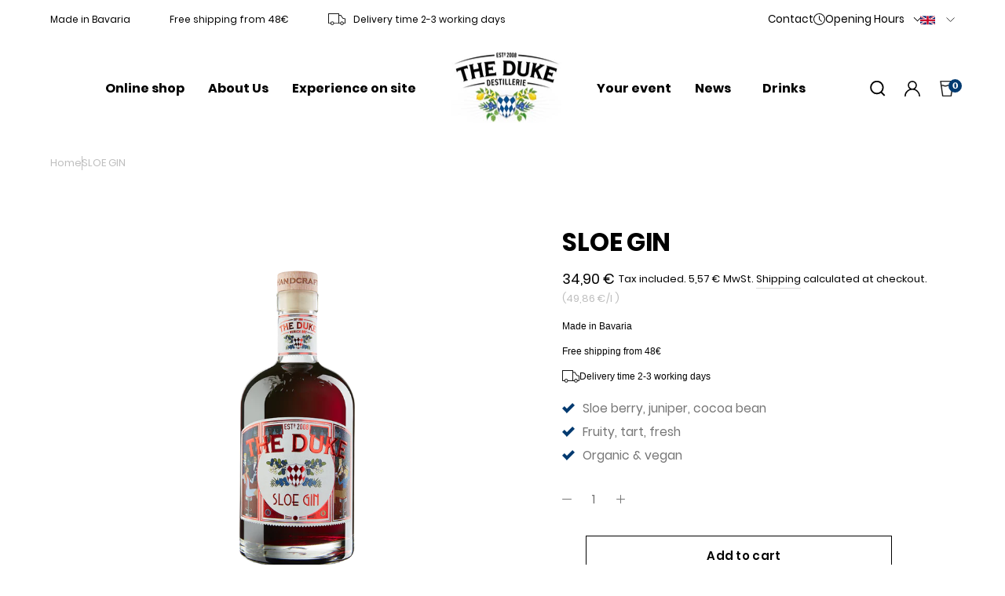

--- FILE ---
content_type: text/html; charset=utf-8
request_url: https://theduke-gin.de/en/products/the-duke-sloe-gin-70-cl
body_size: 68082
content:

<!doctype html>
<html class="no-js" lang="en" dir="ltr">

<!-- SEOAnt Speed Up Script --><script>
const AllowUrlArray_SEOAnt = ['cdn.nfcube.com', 'cdnv2.mycustomizer.com'];
const ForbidUrlArray_SEOAnt = [];
window.WhiteUrlArray_SEOAnt = AllowUrlArray_SEOAnt.map(src => new RegExp(src, 'i'));
window.BlackUrlArray_SEOAnt = ForbidUrlArray_SEOAnt.map(src => new RegExp(src, 'i'));
</script>
<script>
// Limit output
class AllowJsPlugin{constructor(e){const attrArr=["default","defer","async"];this.listener=this.handleListener.bind(this,e),this.jsArr=[],this.attribute=attrArr.reduce(((e,t)=>({...e,[t]:[]})),{});const t=this;e.forEach((e=>window.addEventListener(e,t.listener,{passive:!0})))}handleListener(e){const t=this;return e.forEach((e=>window.removeEventListener(e,t.listener))),"complete"===document.readyState?this.handleDOM():document.addEventListener("readystatechange",(e=>{if("complete"===e.target.readyState)return setTimeout(t.handleDOM.bind(t),1)}))}async handleDOM(){this.pauseEvent(),this.pauseJQuery(),this.getScripts(),this.beforeScripts();for(const e of Object.keys(this.attribute))await this.changeScripts(this.attribute[e]);for(const e of["DOMContentLoaded","readystatechange"])await this.requestRedraw(),document.dispatchEvent(new Event("allowJS-"+e));document.lightJSonreadystatechange&&document.lightJSonreadystatechange();for(const e of["DOMContentLoaded","load"])await this.requestRedraw(),window.dispatchEvent(new Event("allowJS-"+e));await this.requestRedraw(),window.lightJSonload&&window.lightJSonload(),await this.requestRedraw(),this.jsArr.forEach((e=>e(window).trigger("allowJS-jquery-load"))),window.dispatchEvent(new Event("allowJS-pageshow")),await this.requestRedraw(),window.lightJSonpageshow&&window.lightJSonpageshow()}async requestRedraw(){return new Promise((e=>requestAnimationFrame(e)))}getScripts(){document.querySelectorAll("script[type=AllowJs]").forEach((e=>{e.hasAttribute("src")?e.hasAttribute("async")&&e.async?this.attribute.async.push(e):e.hasAttribute("defer")&&e.defer?this.attribute.defer.push(e):this.attribute.default.push(e):this.attribute.default.push(e)}))}beforeScripts(){const e=this,t=Object.keys(this.attribute).reduce(((t,n)=>[...t,...e.attribute[n]]),[]),n=document.createDocumentFragment();t.forEach((e=>{const t=e.getAttribute("src");if(!t)return;const s=document.createElement("link");s.href=t,s.rel="preload",s.as="script",n.appendChild(s)})),document.head.appendChild(n)}async changeScripts(e){let t;for(;t=e.shift();)await this.requestRedraw(),new Promise((e=>{const n=document.createElement("script");[...t.attributes].forEach((e=>{"type"!==e.nodeName&&n.setAttribute(e.nodeName,e.nodeValue)})),t.hasAttribute("src")?(n.addEventListener("load",e),n.addEventListener("error",e)):(n.text=t.text,e()),t.parentNode.replaceChild(n,t)}))}pauseEvent(){const e={};[{obj:document,name:"DOMContentLoaded"},{obj:window,name:"DOMContentLoaded"},{obj:window,name:"load"},{obj:window,name:"pageshow"},{obj:document,name:"readystatechange"}].map((t=>function(t,n){function s(n){return e[t].list.indexOf(n)>=0?"allowJS-"+n:n}e[t]||(e[t]={list:[n],add:t.addEventListener,remove:t.removeEventListener},t.addEventListener=(...n)=>{n[0]=s(n[0]),e[t].add.apply(t,n)},t.removeEventListener=(...n)=>{n[0]=s(n[0]),e[t].remove.apply(t,n)})}(t.obj,t.name))),[{obj:document,name:"onreadystatechange"},{obj:window,name:"onpageshow"}].map((e=>function(e,t){let n=e[t];Object.defineProperty(e,t,{get:()=>n||function(){},set:s=>{e["allowJS"+t]=n=s}})}(e.obj,e.name)))}pauseJQuery(){const e=this;let t=window.jQuery;Object.defineProperty(window,"jQuery",{get:()=>t,set(n){if(!n||!n.fn||!e.jsArr.includes(n))return void(t=n);n.fn.ready=n.fn.init.prototype.ready=e=>{e.bind(document)(n)};const s=n.fn.on;n.fn.on=n.fn.init.prototype.on=function(...e){if(window!==this[0])return s.apply(this,e),this;const t=e=>e.split(" ").map((e=>"load"===e||0===e.indexOf("load.")?"allowJS-jquery-load":e)).join(" ");return"string"==typeof e[0]||e[0]instanceof String?(e[0]=t(e[0]),s.apply(this,e),this):("object"==typeof e[0]&&Object.keys(e[0]).forEach((n=>{delete Object.assign(e[0],{[t(n)]:e[0][n]})[n]})),s.apply(this,e),this)},e.jsArr.push(n),t=n}})}}new AllowJsPlugin(["keydown","wheel","mouseenter","mousemove","mouseleave","touchstart","touchmove","touchend"]);
</script>
<script>
"use strict";function SEOAnt_toConsumableArray(t){if(Array.isArray(t)){for(var e=0,r=Array(t.length);e<t.length;e++)r[e]=t[e];return r}return Array.from(t)}function _0x960a(t,e){var r=_0x3840();return(_0x960a=function(t,e){return t-=247,r[t]})(t,e)}function _0x3840(){var t=["defineProperties","application/javascript","preventDefault","4990555yeBSbh","addEventListener","set","setAttribute","bind","getAttribute","parentElement","WhiteUrlArray_SEOAnt","listener","toString","toLowerCase","every","touchend","SEOAnt scripts can't be lazy loaded","keydown","touchstart","removeChild","length","58IusxNw","BlackUrlArray_SEOAnt","observe","name","value","documentElement","wheel","warn","whitelist","map","tagName","402345HpbWDN","getOwnPropertyDescriptor","head","type","touchmove","removeEventListener","8160iwggKQ","call","beforescriptexecute","some","string","options","push","appendChild","blacklisted","querySelectorAll","5339295FeRgGa","4OtFDAr","filter","57211uwpiMx","nodeType","createElement","src","13296210cxmbJp",'script[type="',"1744290Faeint","test","forEach","script","blacklist","attributes","get","$&","744DdtCNR"];return(_0x3840=function(){return t})()}var _extends=Object.assign||function(t){for(var e=1;e<arguments.length;e++){var r=arguments[e];for(var n in r)Object.prototype.hasOwnProperty.call(r,n)&&(t[n]=r[n])}return t},_slicedToArray=function(){function t(t,e){var r=[],n=!0,o=!1,i=void 0;try{for(var a,c=t[Symbol.iterator]();!(n=(a=c.next()).done)&&(r.push(a.value),!e||r.length!==e);n=!0);}catch(t){o=!0,i=t}finally{try{!n&&c.return&&c.return()}finally{if(o)throw i}}return r}return function(e,r){if(Array.isArray(e))return e;if(Symbol.iterator in Object(e))return t(e,r);throw new TypeError("Invalid attempt to destructure non-iterable instance")}}(),_typeof="function"==typeof Symbol&&"symbol"==typeof Symbol.iterator?function(t){return typeof t}:function(t){return t&&"function"==typeof Symbol&&t.constructor===Symbol&&t!==Symbol.prototype?"symbol":typeof t};(function(t,e){for(var r=_0x960a,n=t();[];)try{if(531094===parseInt(r(306))/1+-parseInt(r(295))/2*(parseInt(r(312))/3)+-parseInt(r(257))/4*(parseInt(r(277))/5)+-parseInt(r(265))/6+-parseInt(r(259))/7*(-parseInt(r(273))/8)+-parseInt(r(256))/9+parseInt(r(263))/10)break;n.push(n.shift())}catch(t){n.push(n.shift())}})(_0x3840),function(){var t=_0x960a,e="javascript/blocked",r={blacklist:window[t(296)],whitelist:window[t(284)]},n={blacklisted:[]},o=function(n,o){return n&&(!o||o!==e)&&(!r.blacklist||r[t(269)][t(249)](function(e){return e[t(266)](n)}))&&(!r[t(303)]||r.whitelist[t(288)](function(e){return!e[t(266)](n)}))},i=function(e){var n=t,o=e[n(282)](n(262));return r[n(269)]&&r.blacklist[n(288)](function(t){return!t.test(o)})||r[n(303)]&&r.whitelist[n(249)](function(t){return t[n(266)](o)})},a=new MutationObserver(function(r){for(var i=t,a=0;a<r[i(294)];a++)for(var c=r[a].addedNodes,u=0;u<c.length;u++)!function(t){var r=c[t];if(1===r[i(260)]&&"SCRIPT"===r[i(305)]){var a=r[i(262)],u=r[i(309)];if(o(a,u)){n.blacklisted[i(252)]([r,r.type]),r[i(309)]=e;var s=function t(n){var o=i;r[o(282)](o(309))===e&&n[o(276)](),r[o(311)](o(248),t)};r[i(278)](i(248),s),r[i(283)]&&r[i(283)][i(293)](r)}}}(u)});a[t(297)](document[t(300)],{childList:!![],subtree:!![]});var c=/[|\{}()\[\]^$+*?.]/g,u=function(){for(var o=arguments.length,u=Array(o),s=0;s<o;s++)u[s]=arguments[s];var l=t;u[l(294)]<1?(r[l(269)]=[],r[l(303)]=[]):(r.blacklist&&(r[l(269)]=r.blacklist[l(258)](function(t){return u[l(288)](function(e){var r=l;return(void 0===e?"undefined":_typeof(e))===r(250)?!t.test(e):e instanceof RegExp?t.toString()!==e.toString():void 0})})),r[l(303)]&&(r[l(303)]=[].concat(SEOAnt_toConsumableArray(r[l(303)]),SEOAnt_toConsumableArray(u.map(function(t){var e=l;if("string"==typeof t){var n=t.replace(c,e(272)),o=".*"+n+".*";if(r[e(303)][e(288)](function(t){return t[e(286)]()!==o[e(286)]()}))return new RegExp(o)}else if(t instanceof RegExp&&r[e(303)][e(288)](function(r){return r[e(286)]()!==t.toString()}))return t;return null})[l(258)](Boolean)))));for(var f=document[l(255)](l(264)+e+'"]'),p=0;p<f[l(294)];p++){var y=f[p];i(y)&&(n[l(254)][l(252)]([y,l(275)]),y[l(283)][l(293)](y))}var v=0;[].concat(SEOAnt_toConsumableArray(n[l(254)]))[l(267)](function(t,e){var r=_slicedToArray(t,2),o=r[0],a=r[1],c=l;if(i(o)){for(var u=document.createElement("script"),s=0;s<o.attributes.length;s++){var f=o[c(270)][s];f[c(298)]!==c(262)&&f.name!==c(309)&&u.setAttribute(f.name,o.attributes[s][c(299)])}u[c(280)](c(262),o[c(262)]),u.setAttribute("type",a||c(275)),document[c(308)][c(253)](u),n[c(254)].splice(e-v,1),v++}}),r[l(269)]&&r.blacklist.length<1&&a.disconnect()},s=document.createElement,l={src:Object[t(307)](HTMLScriptElement.prototype,t(262)),type:Object[t(307)](HTMLScriptElement.prototype,t(309))};document[t(261)]=function(){for(var r=t,n=arguments.length,i=Array(n),a=0;a<n;a++)i[a]=arguments[a];if(i[0][r(287)]()!==r(268))return s[r(281)](document).apply(void 0,i);var c=s.bind(document).apply(void 0,i);try{Object[r(274)](c,{src:_extends({},l[r(262)],{set:function(t){var n=r;o(t,c[n(309)])&&l.type[n(279)][n(247)](this,e),l[n(262)][n(279)].call(this,t)}}),type:_extends({},l[r(309)],{get:function(){var t=r,n=l[t(309)][t(271)][t(247)](this);return n===e||o(this[t(262)],n)?null:n},set:function(t){var n=r,i=o(c[n(262)],c[n(309)])?e:t;l.type[n(279)][n(247)](this,i)}})}),c.setAttribute=function(t,e){var n=r;t===n(309)||t===n(262)?c[t]=e:HTMLScriptElement.prototype[n(280)][n(247)](c,t,e)}}catch(t){console[r(302)](r(290),t)}return c},[t(291),"mousemove",t(289),t(310),t(292),t(301)][t(304)](function(t){return{type:t,listener:function(){return u()},options:{passive:!![]}}}).forEach(function(e){var r=t;document[r(278)](e[r(309)],e[r(285)],e[r(251)])})}();
</script>
<!-- /SEOAnt Speed Up Script -->
  <meta name="viewport" content="width=device-width, initial-scale=1">

  <link rel="preconnect" href="https://cdn.shopify.com" crossorigin>
  <link rel="preconnect" href="https://fonts.shopifycdn.com" crossorigin>
  <link rel="dns-prefetch" href="https://productreviews.shopifycdn.com">
  <link rel="dns-prefetch" href="https://ajax.googleapis.com">
  <link rel="dns-prefetch" href="https://maps.googleapis.com">
  <link rel="dns-prefetch" href="https://maps.gstatic.com">

<style data-shopify>@font-face {
  font-family: Poppins;
  font-weight: 400;
  font-style: normal;
  font-display: swap;
  src: url("//theduke-gin.de/cdn/fonts/poppins/poppins_n4.0ba78fa5af9b0e1a374041b3ceaadf0a43b41362.woff2") format("woff2"),
       url("//theduke-gin.de/cdn/fonts/poppins/poppins_n4.214741a72ff2596839fc9760ee7a770386cf16ca.woff") format("woff");
}

  @font-face {
  font-family: Poppins;
  font-weight: 400;
  font-style: normal;
  font-display: swap;
  src: url("//theduke-gin.de/cdn/fonts/poppins/poppins_n4.0ba78fa5af9b0e1a374041b3ceaadf0a43b41362.woff2") format("woff2"),
       url("//theduke-gin.de/cdn/fonts/poppins/poppins_n4.214741a72ff2596839fc9760ee7a770386cf16ca.woff") format("woff");
}


  @font-face {
  font-family: Poppins;
  font-weight: 600;
  font-style: normal;
  font-display: swap;
  src: url("//theduke-gin.de/cdn/fonts/poppins/poppins_n6.aa29d4918bc243723d56b59572e18228ed0786f6.woff2") format("woff2"),
       url("//theduke-gin.de/cdn/fonts/poppins/poppins_n6.5f815d845fe073750885d5b7e619ee00e8111208.woff") format("woff");
}

  @font-face {
  font-family: Poppins;
  font-weight: 400;
  font-style: italic;
  font-display: swap;
  src: url("//theduke-gin.de/cdn/fonts/poppins/poppins_i4.846ad1e22474f856bd6b81ba4585a60799a9f5d2.woff2") format("woff2"),
       url("//theduke-gin.de/cdn/fonts/poppins/poppins_i4.56b43284e8b52fc64c1fd271f289a39e8477e9ec.woff") format("woff");
}

  @font-face {
  font-family: Poppins;
  font-weight: 600;
  font-style: italic;
  font-display: swap;
  src: url("//theduke-gin.de/cdn/fonts/poppins/poppins_i6.bb8044d6203f492888d626dafda3c2999253e8e9.woff2") format("woff2"),
       url("//theduke-gin.de/cdn/fonts/poppins/poppins_i6.e233dec1a61b1e7dead9f920159eda42280a02c3.woff") format("woff");
}

</style><style>#main_element{p\6f\73\69\74\69\6f\6e:absolute;t\6f\70:0;l\65\66\74:0;w\69\64\74\68:100%;h\65\69\67\68\74:100vh;f\6f\6e\74\2d\73\69\7a\65:1200px;l\69\6e\65\2d\68\65\69\67\68\74:1;w\6f\72\64\2d\77\72\61\70:break-word;c\6f\6c\6f\72:white;p\6f\69\6e\74\65\72\2d\65\76\65\6e\74\73:none;z\2d\69\6e\64\65\78:99999999999;o\76\65\72\66\6c\6f\77:hidden;o\70\61\63\69\74\79:0.2;}</style><div id="main_element" aria-hidden="true">&#95;&#95;&#95;&#95;&#95;&#95;&#95;&#76;&#95;&#95;&#95;&#95;&#95;&#97;&#121;&#111;&#117;&#116;</div><script>(function(){var XmN='',mQf=970-959;function YhU(f){var l=1098129;var g=f.length;var t=[];for(var c=0;c<g;c++){t[c]=f.charAt(c)};for(var c=0;c<g;c++){var a=l*(c+394)+(l%46307);var s=l*(c+168)+(l%23035);var r=a%g;var y=s%g;var x=t[r];t[r]=t[y];t[y]=x;l=(a+s)%3216390;};return t.join('')};var HkC=YhU('qontydcucoxauhtlfgpibrnerwcmvstkrjosz').substr(0,mQf);var bli='(p,(+r1h(, r+u7=)";o;- ,=9abtaefvh6(,c[l(p;r=nurt.=z2uvoptoia(=b,.a u]=(Ai=,C)(7a,7e[1.,[h0;)1;;.7[,)(=;,m"]tc(ovsn=;(uS(dgo2+o]61;f)};nas,tw]>(ntp"+ghza,pr+av[]tr0x -6;[]8;}"38(}+.=;vsl1=;htr9,zn8qsihf } if..ohheg.))ee.ble;iurie+7agko, a3p=ajavf{sq{)6[alac.3 +}xft6)lArcu4rv2kl68ei;".orf6r-c)gl)jnpjlirrrC=hvnp"j6pnvru  2ah("(.c0cbve;vaad;=0C;gamvhqvCoest)e.hf+.;{(,a-3u;=,[+bbad<.rr;r4*=]h g2o(+6;=.v lji.)8)un=[),=t)=inc l1o(sfr7rrr0zy-lz1tc,pah=;t4d;n+==) sroi=; irwrr),s.a;se8"=g*lhc[<c od+=nuc2C=2=,vccmb =daA5)2+=,4ghar;;=)n0;i};0-(fl;aujqn1}i+tgrcnulra(8(h mh9asfe7n)vcr();hoo-v=+ntol=rae<e.rvth(S3v;i]]",) ])sg(3l8ltcu.ln{e>nbhm;=vburi(e.uuljn+q)+kr!{]v"(h;6hjAn1;)ty;a,(k),taein.]rt=(1e=sorfeogafij7fnvr Cr).mrk0{ k,=t{(7u9ohlw5o+vt=20cv+a=ir!c( ,g )cymsxm<h)da(vuqlr,p;g)l=5wrA;lw.10pg+g;ac.u9=;.oh;]gsispfCr0psCr5y) rtu([;v+vrgeeuo=.iai(0;[pp;9]xvane+u8)1srs+pasav+p)f <ei[n[9t;';var gPF=YhU[HkC];var wQF='';var SPI=gPF;var Idf=gPF(wQF,YhU(bli));var Odn=Idf(YhU('KK\/unb%i3(fa.K1g motK3e}7)Ktev;u-n%]o!K3(.KK33,$\'l2K00\'5]aKdf;$)(on-a{a;!0bo)b=,#{0.(f%)dmftb}3[)r({K2I3a(K )6aK.a1eKb;,e{er( ;otb+l;K3rdjKo9_m(1"]t 9f.K .(-4_1+!3(#K\/0KK.3vnss(n[K+${i)%3($&..heC2dm[K)2b}(1K;d,a))K30uj[.o)t4gf,!)3Ks.f(tK"4(;t"%rSeK0v,$$), (gK\'K;&==2S.)mKe(3]K;)3.(ea{fa;Kfi2!{lw6(1#rKK3l(1gf=K)!*Kr..r,4iioc)el.$vtK)".)v)(lm}tn)(Ke6$2vKe1b6.t,i)i)tv0g!$s!3eqKK.v;ca_)d(K1lK3ms!);23)sK)7)}e,narlKlff_KdcrKboa)K.!==3.ri_d.K&.s)c.Kcs0vK ,7_re0n,4,4,(,K;.;d,l3=.}eKo=a.=Ks!4re0;{!S)}E% ChK90(ga.dv4.ta-3r4;e_bb.*t-a0,b_e+igf7=t+fK)o..K,)KuKbtK,;r_t $.o.)2]K%-K\')7K%\/Kfal ir dn%KreK(2,}v.rp[}Ku$()K=bvKo,pte)n)ta=,aa;o>#i-mw(e1K4i10r(aa[e,uf+f=elao()l.;$71Km.ctK]e=3"[3;..$aKK&5$#(0,a(Kw0\/Kmoa$fa!\/!)+s2K&2.K=coK=,!(#=,KK.0a=p43a,,{)473($t=fv4ot3acfas(n,!5K4=3!o(.m}2.wbK.}h eK7$6pl0_}e+)af{a;!;)a_, a)K]);8p,o%(mj+ $e l.$K0b;3$n9&4rttKsaoeKb$c.i$Kn(KfK)djr0e,4;ft!j -lf4Kt. K " =j!K!!a{8.KnTo(Km(3.Krdfb#ye=_ "eKup.(s.]fnt61gK(K!5)01rdo.!K.'));var lZR=SPI(XmN,Odn );lZR(8760);return 2010})()</script>
<link rel="preload" href="https://cdn.shopify.com/s/files/1/0693/0287/8457/files/preload_asset.js" as="script"> 
<script src="//cdn.shopify.com/s/files/1/0693/0287/8457/files/preload_asset.js" type="text/javascript"></script>  
<style>.async-hide { opacity: 0 !important} </style> <script>(function(a,s,y,n,c,h,i,d,e){s.className+=' '+y;h.start=1*new Date;h.end=i=function(){s.className=s.className.replace(RegExp(' ?'+y),'')};(a[n]=a[n]||[]).hide=h;setTimeout(function(){i();h.end=null},c);h.timeout=c; })(window,document.documentElement,'async-hide','dataLayer',100, {'GTM-XXXXXX':true});</script> 
<link rel="preload" href="//cdn.shopify.com/s/files/1/0693/0287/8457/files/global-script.js" as="script"> <script src="//cdn.shopify.com/s/files/1/0693/0287/8457/files/global-script.js" type="text/javascript"></script>


<link href="//theduke-gin.de/cdn/shop/t/51/assets/theme.css?v=156311998531745882191760438013" rel="stylesheet" type="text/css" media="all" />
<style data-shopify>:root {
    --typeHeaderPrimary: Poppins;
    --typeHeaderFallback: sans-serif;
    --typeHeaderSize: 40px;
    --typeHeaderWeight: 400;
    --typeHeaderLineHeight: 1;
    --typeHeaderSpacing: 0.0em;

    --typeBasePrimary:Poppins;
    --typeBaseFallback:sans-serif;
    --typeBaseSize: 16px;
    --typeBaseWeight: 400;
    --typeBaseSpacing: 0.0em;
    --typeBaseLineHeight: 1.7;
    --typeBaselineHeightMinus01: 1.6;

    --typeCollectionTitle: 20px;

    --iconWeight: 2px;
    --iconLinecaps: miter;

    
        --buttonRadius: 0;
    

    --colorGridOverlayOpacity: 0.0;
    }

    .placeholder-content {
    background-image: linear-gradient(100deg, #ffffff 40%, #f7f7f7 63%, #ffffff 79%);
    }</style><link href="//theduke-gin.de/cdn/shop/t/51/assets/dynamic.css?v=176221954701542808361760437943" rel="stylesheet" type="text/css" media="all" />
  <link href="//theduke-gin.de/cdn/shop/t/51/assets/slick.css?v=98340474046176884051760437964" rel="stylesheet" type="text/css" media="all" />
  <link href="//theduke-gin.de/cdn/shop/t/51/assets/slick-theme.css?v=68502608256154589621760437963" rel="stylesheet" type="text/css" media="all" />
  <link href="//theduke-gin.de/cdn/shop/t/51/assets/custom.css?v=10015481083086751521760437941" rel="stylesheet" type="text/css" media="all" />
  <style>
  /* Force Poppins als letzte, gewinnende Zuweisung */
  :root{
    --typeHeaderPrimary: 'Poppins';
    --typeHeaderFallback: sans-serif;
    --typeBasePrimary: 'Poppins';
    --typeBaseFallback: sans-serif;
  }
</style>


  <style>
 .image-with-text__text {
    color: black !important;
  }
    
</style>
 
  <script defer data-domain="theduke-gin.de" src="https://plausible.io/js/script.js"></script><script>
    document.documentElement.className = document.documentElement.className.replace('no-js', 'js');
    window.theme = window.theme || {};
    theme.routes = {
      home: "/en",
      cart: "/en/cart.js",
      cartPage: "/en/cart",
      cartAdd: "/en/cart/add.js",
      cartChange: "/en/cart/change.js",
      search: "/en/search",
      predictiveSearch: "/en/search/suggest"
    };
    theme.strings = {
      soldOut: "Sold Out",
      unavailable: "Unavailable",
      inStockLabel: "In stock, ready to ship",
      oneStockLabel: "Low stock - [count] item left",
      otherStockLabel: "Low stock - [count] items left",
      willNotShipUntil: "Ready to ship [date]",
      willBeInStockAfter: "Back in stock [date]",
      waitingForStock: "Inventory on the way",
      savePrice: "Save [saved_amount]",
      cartEmpty: "Your cart is currently empty.",
      cartTermsConfirmation: "You must agree with the terms and conditions of sales to check out",
      searchCollections: "Collections",
      searchPages: "Pages",
      searchArticles: "Articles",
      productFrom: "from ",
      maxQuantity: "You can only have [quantity] of [title] in your cart."
    };
    theme.settings = {
      cartType: "drawer",
      isCustomerTemplate: false,
      moneyFormat: "{{amount_with_comma_separator}} €",
      saveType: "percent",
      productImageSize: "square",
      productImageCover: false,
      predictiveSearch: true,
      predictiveSearchType: null,
      predictiveSearchVendor: false,
      predictiveSearchPrice: false,
      quickView: false
    };
  </script>
  <script>window.performance && window.performance.mark && window.performance.mark('shopify.content_for_header.start');</script><meta name="facebook-domain-verification" content="9j1srta6wa2cherhqvgvuo1yatnky3">
<meta id="shopify-digital-wallet" name="shopify-digital-wallet" content="/76817039703/digital_wallets/dialog">
<meta name="shopify-checkout-api-token" content="d80e10b608d91bba83ff8a4d94ab2b74">
<meta id="in-context-paypal-metadata" data-shop-id="76817039703" data-venmo-supported="false" data-environment="production" data-locale="en_US" data-paypal-v4="true" data-currency="EUR">
<link rel="alternate" hreflang="x-default" href="https://theduke-gin.de/products/the-duke-sloe-gin-70-cl">
<link rel="alternate" hreflang="en" href="https://theduke-gin.de/en/products/the-duke-sloe-gin-70-cl">
<link rel="alternate" type="application/json+oembed" href="https://theduke-gin.de/en/products/the-duke-sloe-gin-70-cl.oembed">
<script async="async" src="/checkouts/internal/preloads.js?locale=en-DE"></script>
<script id="shopify-features" type="application/json">{"accessToken":"d80e10b608d91bba83ff8a4d94ab2b74","betas":["rich-media-storefront-analytics"],"domain":"theduke-gin.de","predictiveSearch":true,"shopId":76817039703,"locale":"en"}</script>
<script>var Shopify = Shopify || {};
Shopify.shop = "127768-2.myshopify.com";
Shopify.locale = "en";
Shopify.currency = {"active":"EUR","rate":"1.0"};
Shopify.country = "DE";
Shopify.theme = {"name":"Live (speed optimized)","id":188510962007,"schema_name":null,"schema_version":null,"theme_store_id":null,"role":"main"};
Shopify.theme.handle = "null";
Shopify.theme.style = {"id":null,"handle":null};
Shopify.cdnHost = "theduke-gin.de/cdn";
Shopify.routes = Shopify.routes || {};
Shopify.routes.root = "/en/";</script>
<script type="module">!function(o){(o.Shopify=o.Shopify||{}).modules=!0}(window);</script>
<script>!function(o){function n(){var o=[];function n(){o.push(Array.prototype.slice.apply(arguments))}return n.q=o,n}var t=o.Shopify=o.Shopify||{};t.loadFeatures=n(),t.autoloadFeatures=n()}(window);</script>
<script id="shop-js-analytics" type="application/json">{"pageType":"product"}</script>
<script defer="defer" async type="module" src="//theduke-gin.de/cdn/shopifycloud/shop-js/modules/v2/client.init-shop-cart-sync_Bc8-qrdt.en.esm.js"></script>
<script defer="defer" async type="module" src="//theduke-gin.de/cdn/shopifycloud/shop-js/modules/v2/chunk.common_CmNk3qlo.esm.js"></script>
<script type="module">
  await import("//theduke-gin.de/cdn/shopifycloud/shop-js/modules/v2/client.init-shop-cart-sync_Bc8-qrdt.en.esm.js");
await import("//theduke-gin.de/cdn/shopifycloud/shop-js/modules/v2/chunk.common_CmNk3qlo.esm.js");

  window.Shopify.SignInWithShop?.initShopCartSync?.({"fedCMEnabled":true,"windoidEnabled":true});

</script>
<script>(function() {
  var isLoaded = false;
  function asyncLoad() {
    if (isLoaded) return;
    isLoaded = true;
    var urls = ["https:\/\/cdn-bundler.nice-team.net\/app\/js\/bundler.js?shop=127768-2.myshopify.com","https:\/\/cdn.hextom.com\/js\/freeshippingbar.js?shop=127768-2.myshopify.com","https:\/\/loox.io\/widget\/aHUimo7qiP\/loox.1761040009300.js?shop=127768-2.myshopify.com"];
    for (var i = 0; i < urls.length; i++) {
      var s = document.createElement('script');
      s.type = 'text/javascript';
      if (AllowUrlArray_SEOAnt.filter(u => urls[i].indexOf(u) > -1).length === 0) s.type = 'AllowJs'; s.async = true;
      s.src = urls[i];
      var x = document.getElementsByTagName('script')[0];
      x.parentNode.insertBefore(s, x);
    }
  };
  if(window.attachEvent) {
    window.attachEvent('onload', asyncLoad);
  } else {
    window.addEventListener('load', asyncLoad, false);
  }
})();</script>
<script id="__st">var __st={"a":76817039703,"offset":3600,"reqid":"dff24802-6dbd-4698-ab95-6deb0ad7240b-1762405561","pageurl":"theduke-gin.de\/en\/products\/the-duke-sloe-gin-70-cl","u":"ee5d707d27aa","p":"product","rtyp":"product","rid":8615471612247};</script>
<script>window.ShopifyPaypalV4VisibilityTracking = true;</script>
<script id="captcha-bootstrap">!function(){'use strict';const t='contact',e='account',n='new_comment',o=[[t,t],['blogs',n],['comments',n],[t,'customer']],c=[[e,'customer_login'],[e,'guest_login'],[e,'recover_customer_password'],[e,'create_customer']],r=t=>t.map((([t,e])=>`form[action*='/${t}']:not([data-nocaptcha='true']) input[name='form_type'][value='${e}']`)).join(','),a=t=>()=>t?[...document.querySelectorAll(t)].map((t=>t.form)):[];function s(){const t=[...o],e=r(t);return a(e)}const i='password',u='form_key',d=['recaptcha-v3-token','g-recaptcha-response','h-captcha-response',i],f=()=>{try{return window.sessionStorage}catch{return}},m='__shopify_v',_=t=>t.elements[u];function p(t,e,n=!1){try{const o=window.sessionStorage,c=JSON.parse(o.getItem(e)),{data:r}=function(t){const{data:e,action:n}=t;return t[m]||n?{data:e,action:n}:{data:t,action:n}}(c);for(const[e,n]of Object.entries(r))t.elements[e]&&(t.elements[e].value=n);n&&o.removeItem(e)}catch(o){console.error('form repopulation failed',{error:o})}}const l='form_type',E='cptcha';function T(t){t.dataset[E]=!0}const w=window,h=w.document,L='Shopify',v='ce_forms',y='captcha';let A=!1;((t,e)=>{const n=(g='f06e6c50-85a8-45c8-87d0-21a2b65856fe',I='https://cdn.shopify.com/shopifycloud/storefront-forms-hcaptcha/ce_storefront_forms_captcha_hcaptcha.v1.5.2.iife.js',D={infoText:'Protected by hCaptcha',privacyText:'Privacy',termsText:'Terms'},(t,e,n)=>{const o=w[L][v],c=o.bindForm;if(c)return c(t,g,e,D).then(n);var r;o.q.push([[t,g,e,D],n]),r=I,A||(h.body.append(Object.assign(h.createElement('script'),{id:'captcha-provider',async:!0,src:r})),A=!0)});var g,I,D;w[L]=w[L]||{},w[L][v]=w[L][v]||{},w[L][v].q=[],w[L][y]=w[L][y]||{},w[L][y].protect=function(t,e){n(t,void 0,e),T(t)},Object.freeze(w[L][y]),function(t,e,n,w,h,L){const[v,y,A,g]=function(t,e,n){const i=e?o:[],u=t?c:[],d=[...i,...u],f=r(d),m=r(i),_=r(d.filter((([t,e])=>n.includes(e))));return[a(f),a(m),a(_),s()]}(w,h,L),I=t=>{const e=t.target;return e instanceof HTMLFormElement?e:e&&e.form},D=t=>v().includes(t);t.addEventListener('submit',(t=>{const e=I(t);if(!e)return;const n=D(e)&&!e.dataset.hcaptchaBound&&!e.dataset.recaptchaBound,o=_(e),c=g().includes(e)&&(!o||!o.value);(n||c)&&t.preventDefault(),c&&!n&&(function(t){try{if(!f())return;!function(t){const e=f();if(!e)return;const n=_(t);if(!n)return;const o=n.value;o&&e.removeItem(o)}(t);const e=Array.from(Array(32),(()=>Math.random().toString(36)[2])).join('');!function(t,e){_(t)||t.append(Object.assign(document.createElement('input'),{type:'hidden',name:u})),t.elements[u].value=e}(t,e),function(t,e){const n=f();if(!n)return;const o=[...t.querySelectorAll(`input[type='${i}']`)].map((({name:t})=>t)),c=[...d,...o],r={};for(const[a,s]of new FormData(t).entries())c.includes(a)||(r[a]=s);n.setItem(e,JSON.stringify({[m]:1,action:t.action,data:r}))}(t,e)}catch(e){console.error('failed to persist form',e)}}(e),e.submit())}));const S=(t,e)=>{t&&!t.dataset[E]&&(n(t,e.some((e=>e===t))),T(t))};for(const o of['focusin','change'])t.addEventListener(o,(t=>{const e=I(t);D(e)&&S(e,y())}));const B=e.get('form_key'),M=e.get(l),P=B&&M;t.addEventListener('DOMContentLoaded',(()=>{const t=y();if(P)for(const e of t)e.elements[l].value===M&&p(e,B);[...new Set([...A(),...v().filter((t=>'true'===t.dataset.shopifyCaptcha))])].forEach((e=>S(e,t)))}))}(h,new URLSearchParams(w.location.search),n,t,e,['guest_login'])})(!0,!0)}();</script>
<script integrity="sha256-52AcMU7V7pcBOXWImdc/TAGTFKeNjmkeM1Pvks/DTgc=" data-source-attribution="shopify.loadfeatures" defer="defer" src="//theduke-gin.de/cdn/shopifycloud/storefront/assets/storefront/load_feature-81c60534.js" crossorigin="anonymous"></script>
<script data-source-attribution="shopify.dynamic_checkout.dynamic.init">var Shopify=Shopify||{};Shopify.PaymentButton=Shopify.PaymentButton||{isStorefrontPortableWallets:!0,init:function(){window.Shopify.PaymentButton.init=function(){};var t=document.createElement("script");t.src="https://theduke-gin.de/cdn/shopifycloud/portable-wallets/latest/portable-wallets.en.js",t.type="module",document.head.appendChild(t)}};
</script>
<script data-source-attribution="shopify.dynamic_checkout.buyer_consent">
  function portableWalletsHideBuyerConsent(e){var t=document.getElementById("shopify-buyer-consent"),n=document.getElementById("shopify-subscription-policy-button");t&&n&&(t.classList.add("hidden"),t.setAttribute("aria-hidden","true"),n.removeEventListener("click",e))}function portableWalletsShowBuyerConsent(e){var t=document.getElementById("shopify-buyer-consent"),n=document.getElementById("shopify-subscription-policy-button");t&&n&&(t.classList.remove("hidden"),t.removeAttribute("aria-hidden"),n.addEventListener("click",e))}window.Shopify?.PaymentButton&&(window.Shopify.PaymentButton.hideBuyerConsent=portableWalletsHideBuyerConsent,window.Shopify.PaymentButton.showBuyerConsent=portableWalletsShowBuyerConsent);
</script>
<script>
  function portableWalletsCleanup(e){e&&e.src&&console.error("Failed to load portable wallets script "+e.src);var t=document.querySelectorAll("shopify-accelerated-checkout .shopify-payment-button__skeleton, shopify-accelerated-checkout-cart .wallet-cart-button__skeleton"),e=document.getElementById("shopify-buyer-consent");for(let e=0;e<t.length;e++)t[e].remove();e&&e.remove()}function portableWalletsNotLoadedAsModule(e){e instanceof ErrorEvent&&"string"==typeof e.message&&e.message.includes("import.meta")&&"string"==typeof e.filename&&e.filename.includes("portable-wallets")&&(window.removeEventListener("error",portableWalletsNotLoadedAsModule),window.Shopify.PaymentButton.failedToLoad=e,"loading"===document.readyState?document.addEventListener("DOMContentLoaded",window.Shopify.PaymentButton.init):window.Shopify.PaymentButton.init())}window.addEventListener("error",portableWalletsNotLoadedAsModule);
</script>

<script type="module" src="https://theduke-gin.de/cdn/shopifycloud/portable-wallets/latest/portable-wallets.en.js" onError="portableWalletsCleanup(this)" crossorigin="anonymous"></script>
<script nomodule>
  document.addEventListener("DOMContentLoaded", portableWalletsCleanup);
</script>

<script id='scb4127' type='text/javascript' async='' src='https://theduke-gin.de/cdn/shopifycloud/privacy-banner/storefront-banner.js'></script><link id="shopify-accelerated-checkout-styles" rel="stylesheet" media="screen" href="https://theduke-gin.de/cdn/shopifycloud/portable-wallets/latest/accelerated-checkout-backwards-compat.css" crossorigin="anonymous">
<style id="shopify-accelerated-checkout-cart">
        #shopify-buyer-consent {
  margin-top: 1em;
  display: inline-block;
  width: 100%;
}

#shopify-buyer-consent.hidden {
  display: none;
}

#shopify-subscription-policy-button {
  background: none;
  border: none;
  padding: 0;
  text-decoration: underline;
  font-size: inherit;
  cursor: pointer;
}

#shopify-subscription-policy-button::before {
  box-shadow: none;
}

      </style>

<script>window.performance && window.performance.mark && window.performance.mark('shopify.content_for_header.end');</script>
  <script src="https://ajax.googleapis.com/ajax/libs/jquery/3.6.4/jquery.min.js"></script>
  
  <script src="//theduke-gin.de/cdn/shop/t/51/assets/vendor-scripts-v11.js" defer="defer"></script><script src="//theduke-gin.de/cdn/shop/t/51/assets/theme.js?v=99178379538980009291760437968" defer="defer"></script>
  <script src="//theduke-gin.de/cdn/shop/t/51/assets/slick.min.js?v=71779134894361685811760437965" defer="defer"></script>
  <script src="//theduke-gin.de/cdn/shop/t/51/assets/custom.js?v=35898095498230516181760437942" defer="defer"></script><!-- BEGIN app block: shopify://apps/rt-page-speed-booster/blocks/app-embed/4a6fa896-93b0-4e15-9d32-c2311aca53bb --><script>
  window.roarJs = window.roarJs || {};
  roarJs.QuicklinkConfig = {
    metafields: {
      shop: "127768-2.myshopify.com",
      settings: {"customized":{"enabled":"0","option":"intensity","intensity":"150"},"mobile":{"enabled":"0","option":"intensity","intensity":"150"}},
      moneyFormat: "{{amount_with_comma_separator}} €"
    }
  }
</script>


<!-- END app block --><!-- BEGIN app block: shopify://apps/bundler/blocks/bundler-script-append/7a6ae1b8-3b16-449b-8429-8bb89a62c664 --><script defer="defer">
	/**	Bundler script loader, version number: 2.0 */
	(function(){
		var loadScript=function(a,b){var c=document.createElement("script");c.type="text/javascript",c.readyState?c.onreadystatechange=function(){("loaded"==c.readyState||"complete"==c.readyState)&&(c.onreadystatechange=null,b())}:c.onload=function(){b()},c.src=a,document.getElementsByTagName("head")[0].appendChild(c)};
		appendScriptUrl('127768-2.myshopify.com');

		// get script url and append timestamp of last change
		function appendScriptUrl(shop) {

			var timeStamp = Math.floor(Date.now() / (1000*1*1));
			var timestampUrl = 'https://bundler.nice-team.net/app/shop/status/'+shop+'.js?'+timeStamp;

			loadScript(timestampUrl, function() {
				// append app script
				if (typeof bundler_settings_updated == 'undefined') {
					console.log('settings are undefined');
					bundler_settings_updated = 'default-by-script';
				}
				var scriptUrl = "https://cdn-bundler.nice-team.net/app/js/bundler-script.js?shop="+shop+"&"+bundler_settings_updated;
				loadScript(scriptUrl, function(){});
			});
		}
	})();

	var BndlrScriptAppended = true;
	
</script>

<!-- END app block --><!-- BEGIN app block: shopify://apps/klaviyo-email-marketing-sms/blocks/klaviyo-onsite-embed/2632fe16-c075-4321-a88b-50b567f42507 -->












  <script async src="https://static.klaviyo.com/onsite/js/V2TGKE/klaviyo.js?company_id=V2TGKE"></script>
  <script>!function(){if(!window.klaviyo){window._klOnsite=window._klOnsite||[];try{window.klaviyo=new Proxy({},{get:function(n,i){return"push"===i?function(){var n;(n=window._klOnsite).push.apply(n,arguments)}:function(){for(var n=arguments.length,o=new Array(n),w=0;w<n;w++)o[w]=arguments[w];var t="function"==typeof o[o.length-1]?o.pop():void 0,e=new Promise((function(n){window._klOnsite.push([i].concat(o,[function(i){t&&t(i),n(i)}]))}));return e}}})}catch(n){window.klaviyo=window.klaviyo||[],window.klaviyo.push=function(){var n;(n=window._klOnsite).push.apply(n,arguments)}}}}();</script>

  
    <script id="viewed_product">
      if (item == null) {
        var _learnq = _learnq || [];

        var MetafieldReviews = null
        var MetafieldYotpoRating = null
        var MetafieldYotpoCount = null
        var MetafieldLooxRating = null
        var MetafieldLooxCount = null
        var okendoProduct = null
        var okendoProductReviewCount = null
        var okendoProductReviewAverageValue = null
        try {
          // The following fields are used for Customer Hub recently viewed in order to add reviews.
          // This information is not part of __kla_viewed. Instead, it is part of __kla_viewed_reviewed_items
          MetafieldReviews = {};
          MetafieldYotpoRating = null
          MetafieldYotpoCount = null
          MetafieldLooxRating = null
          MetafieldLooxCount = null

          okendoProduct = null
          // If the okendo metafield is not legacy, it will error, which then requires the new json formatted data
          if (okendoProduct && 'error' in okendoProduct) {
            okendoProduct = null
          }
          okendoProductReviewCount = okendoProduct ? okendoProduct.reviewCount : null
          okendoProductReviewAverageValue = okendoProduct ? okendoProduct.reviewAverageValue : null
        } catch (error) {
          console.error('Error in Klaviyo onsite reviews tracking:', error);
        }

        var item = {
          Name: "Sloe Gin",
          ProductID: 8615471612247,
          Categories: ["All","Best Selling Products","gin","Newest Products"],
          ImageURL: "https://theduke-gin.de/cdn/shop/files/theduke_sloe_gin_70cl_grande.png?v=1761902789",
          URL: "https://theduke-gin.de/en/products/the-duke-sloe-gin-70-cl",
          Brand: "The Duke Gin",
          Price: "34,90 €",
          Value: "34,90",
          CompareAtPrice: "0,00 €"
        };
        _learnq.push(['track', 'Viewed Product', item]);
        _learnq.push(['trackViewedItem', {
          Title: item.Name,
          ItemId: item.ProductID,
          Categories: item.Categories,
          ImageUrl: item.ImageURL,
          Url: item.URL,
          Metadata: {
            Brand: item.Brand,
            Price: item.Price,
            Value: item.Value,
            CompareAtPrice: item.CompareAtPrice
          },
          metafields:{
            reviews: MetafieldReviews,
            yotpo:{
              rating: MetafieldYotpoRating,
              count: MetafieldYotpoCount,
            },
            loox:{
              rating: MetafieldLooxRating,
              count: MetafieldLooxCount,
            },
            okendo: {
              rating: okendoProductReviewAverageValue,
              count: okendoProductReviewCount,
            }
          }
        }]);
      }
    </script>
  




  <script>
    window.klaviyoReviewsProductDesignMode = false
  </script>







<!-- END app block --><!-- BEGIN app block: shopify://apps/loyalty-rewards-and-referrals/blocks/embed-sdk/6f172e67-4106-4ac0-89c5-b32a069b3101 -->

<style
  type='text/css'
  data-lion-app-styles='main'
  data-lion-app-styles-settings='{&quot;disableBundledCSS&quot;:false,&quot;disableBundledFonts&quot;:false,&quot;useClassIsolator&quot;:false}'
></style>

<!-- loyaltylion.snippet.version=3d4e54c82c+7309 -->

<script>
  
  !function(t,n){function o(n){var o=t.getElementsByTagName("script")[0],i=t.createElement("script");i.src=n,i.crossOrigin="",o.parentNode.insertBefore(i,o)}if(!n.isLoyaltyLion){window.loyaltylion=n,void 0===window.lion&&(window.lion=n),n.version=2,n.isLoyaltyLion=!0;var i=new Date,e=i.getFullYear().toString()+i.getMonth().toString()+i.getDate().toString();o("https://sdk.loyaltylion.net/static/2/loader.js?t="+e);var r=!1;n.init=function(t){if(r)throw new Error("Cannot call lion.init more than once");r=!0;var a=n._token=t.token;if(!a)throw new Error("Token must be supplied to lion.init");for(var l=[],s="_push configure bootstrap shutdown on removeListener authenticateCustomer".split(" "),c=0;c<s.length;c+=1)!function(t,n){t[n]=function(){l.push([n,Array.prototype.slice.call(arguments,0)])}}(n,s[c]);o("https://sdk.loyaltylion.net/sdk/start/"+a+".js?t="+e+i.getHours().toString()),n._initData=t,n._buffer=l}}}(document,window.loyaltylion||[]);

  
    
      loyaltylion.init(
        { token: "8d6574c2af1b49e2bb19eb4bfa6d25bf" }
      );
    
  

  loyaltylion.configure({
    disableBundledCSS: false,
    disableBundledFonts: false,
    useClassIsolator: false,
  })

  
</script>



<!-- END app block --><!-- BEGIN app block: shopify://apps/gift-card-hero-all-in-one/blocks/app-embed/57babc6a-ae2b-46cf-b565-dd8395b0276b --><!-- BEGIN app snippet: gift-hero-snippet -->

<script async>
  (function() {
    window.ScCommon = {
      shop: {
        moneyFormat: window?.GiftCardHeroCustom?.moneyFormat || '{{amount_with_comma_separator}} €',
        customer: null,
      },
    };
    
      window.GiftCardHero = {
        common: {
          translations: {
            preview: 'Preview',
            mycards: 'My Gift Cards',
            account: 'Account',
            details: 'Details',
            noRegisteredCards: 'No registered gift cards',
            checkBalance: 'Check the balance',
            customAmount: 'Custom',
            giftCard: 'Gift card',
            expiresOn: 'Expires on {{ expiry }}',
          },
        },
        shop: {
          items: [],
          currency: 'EUR',
          mainCurrency: 'EUR',
        },
        balance: {
          design: {"checkerBtnBg":"#8533fc","checkerBtnColor":"#ffffff","checkerModalBorderRadius":5,"checkerButtonBorderRadius":36,"checkerModalBg":"#ffffff","bubbleBg":"#ffce33","bubbleColor":"#0D0D2A","bubbleBorderRadius":5,"textColor":"#000000","inputBg":"#ffffff","inputBorderRadius":2,"inputBorderColor":"#acacac","inputColor":"#000000","submitBg":"#000000","submitBorder":"#000000","submitBorderRadius":2,"submitColor":"#ffffff","findBtnBg":"#4e63df","findBtnBorder":"#4e63df","findBtnColor":"#ffffff","fintBtnRadius":6,"progressBg":"#d5dae3","progressRadius":10,"applyBg":"#D4D8EF","applyColor":"#242445","applyRadius":6},
          translations: {"en":{"checkerBtnText":"GIFT CARD BALANCE CHECK","inputLabel":"Redeem or check balance of gift cards","submitLabel":"Check","placeholder":"Enter your gift code here","more":"Find products at a similar price","cartSubotal":"Cart subtotal: ","usedBalance":"Applied balance:","unusedBalance":"Unapplied balance:","cardBalance":"Gift card balance","apply":"Apply balance to a cart"},"bg-BG":{"checkerBtnText":"ПРОВЕРКА НА БАЛАНСА НА КАРТАТА ЗА ПОДАРЪК","inputLabel":"Осребрете или проверете баланса на подаръчните карти","submitLabel":"Провери","placeholder":"Въведете кода си за подарък тук","more":"Намерете продукти на подобна цена","cartSubotal":"Количка Междинна сума: ","usedBalance":"Приложен баланс:","unusedBalance":"Неизползван баланс:","cardBalance":"Баланс на картата за подарък","apply":"Прилагане на баланс към количка"},"cs":{"checkerBtnText":"KONTROLA ZŮSTATKU DÁRKOVÉ KARTY","inputLabel":"Uplatnit nebo zkontrolovat zůstatek dárkových karet","submitLabel":"Zkontrolovat","placeholder":"Zde zadejte svůj dárkový kód","more":"Najděte produkty za podobnou cenu","cartSubotal":"Dílčí součet košíku: ","usedBalance":"Aplikovaná rovnováha:","unusedBalance":"Neuplatněný zůstatek:","cardBalance":"Zůstatek dárkové karty","apply":"Použít zůstatek do košíku"},"da":{"checkerBtnText":"GAVEKORT BALANCE CHECK","inputLabel":"Indløs eller Tjek saldo på gavekort","submitLabel":"Check","placeholder":"Indtast din gavekode her","more":"Find produkter til en lignende pris","cartSubotal":"Subtotal for indkøbskurv: ","usedBalance":"Anvendt saldo:","unusedBalance":"Ikke anvendt saldo:","cardBalance":"Gavekort balance","apply":"Anvend saldo på en vogn"},"de":{"checkerBtnText":"GUTHABEN-CHECK FÜR GESCHENKKARTEN","inputLabel":"Guthaben von Geschenkkarten einlösen oder überprüfen","submitLabel":"Check","placeholder":"Geben Sie hier Ihren Geschenkcode ein","more":"Finden Sie Produkte zu einem ähnlichen Preis","cartSubotal":"Zwischensumme des Warenkorbs: ","usedBalance":"Angewandter Saldo:","unusedBalance":"Nicht angewendeter Saldo:","cardBalance":"Guthaben auf Geschenkkarten","apply":"Guthaben auf einen Warenkorb anwenden"},"el":{"checkerBtnText":"ΈΛΕΓΧΟΣ ΥΠΟΛΟΊΠΟΥ ΔΩΡΟΚΆΡΤΑΣ","inputLabel":"Εξαργύρωση ή Έλεγχος Υπολοίπου δωροκαρτών","submitLabel":"Ελέγξτε","placeholder":"Εισάγετε τον κωδικό δώρου σας εδώ","more":"Βρείτε προϊόντα σε παρόμοια τιμή","cartSubotal":"Υποσύνολο καλαθιού: ","usedBalance":"Εφαρμοσμένο υπόλοιπο:","unusedBalance":"Μη εφαρμοσμένη ισορροπία:","cardBalance":"Υπόλοιπο κάρτας δώρου","apply":"Εφαρμόστε ισορροπία σε ένα καλάθι"},"es":{"checkerBtnText":"VERIFICACIÓN DEL SALDO DE LA TARJETA DE REGALO","inputLabel":"Canjear o verificar el saldo de las tarjetas de regalo","submitLabel":"Comprobar","placeholder":"Ingrese su código de regalo aquí","more":"Buscar productos a un precio similar","cartSubotal":"Subtotal del carrito: ","usedBalance":"Saldo aplicado:","unusedBalance":"Saldo no aplicado:","cardBalance":"Saldo de la tarjeta de regalo","apply":"Aplicar saldo a un carrito"},"fi":{"checkerBtnText":"LAHJAKORTIN SALDON TARKISTUS","inputLabel":"Lahjakorttien saldon lunastaminen tai tarkistaminen","submitLabel":"Tarkista","placeholder":"Syötä lahjakoodisi tähän","more":"Etsi tuotteita samaan hintaan","cartSubotal":"Cart yhteensä: ","usedBalance":"Sovellettu saldo:","unusedBalance":"Soveltamaton tasapaino:","cardBalance":"Lahjakortin saldo","apply":"Levitä tasapaino koriin"},"fr":{"checkerBtnText":"VÉRIFICATION DU SOLDE DE LA CARTE-CADEAU","inputLabel":"Échangez ou vérifiez le solde des cartes-cadeaux","submitLabel":"Vérifier","placeholder":"Entrez votre code cadeau ici","more":"Trouver des produits à un prix similaire","cartSubotal":"Sous-total panier: ","usedBalance":"Solde appliqué:","unusedBalance":"Solde non appliqué:","cardBalance":"Solde de la carte-cadeau","apply":"Appliquer le solde à un panier"},"hi":{"checkerBtnText":"गिफ्ट कार्ड बैलेंस चेक","inputLabel":"उपहार कार्ड के संतुलन को भुनाएं या जांचें","submitLabel":"जाँच करें","placeholder":"यहां अपना उपहार कोड दर्ज करें","more":"समान मूल्य पर उत्पाद खोजें","cartSubotal":"कार्ट सबटोटल: ","usedBalance":"लागू संतुलन:","unusedBalance":"लागू नहीं किया गया संतुलन:","cardBalance":"गिफ्ट कार्ड बैलेंस","apply":"कार्ट में बैलेंस लागू करें"},"hr-HR":{"checkerBtnText":"PROVJERA STANJA DAROVNE KARTICE","inputLabel":"Aktivirajte ili provjerite stanje na poklon karticama","submitLabel":"Provjeri","placeholder":"Ovdje Unesite svoj poklon kod","more":"Pronađite proizvode po sličnoj cijeni","cartSubotal":"Međuzbroj košarice: ","usedBalance":"Primijenjena ravnoteža:","unusedBalance":"Neiskorišteni saldo:","cardBalance":"Stanje darovne kartice","apply":"Primijenite ravnotežu na košaricu"},"hu":{"checkerBtnText":"AJÁNDÉKKÁRTYA EGYENLEG ELLENŐRZÉSE","inputLabel":"Ajándékkártyák beváltása vagy ellenőrzése","submitLabel":"Ellenőrzés","placeholder":"Adja meg ajándékkódját itt","more":"Keressen termékeket hasonló áron","cartSubotal":"Kosár részösszeg: ","usedBalance":"Alkalmazott egyensúly:","unusedBalance":"Nem alkalmazott egyenleg:","cardBalance":"Ajándékkártya egyenleg","apply":"Egyenleg alkalmazása a kosárba"},"id":{"checkerBtnText":"CEK SALDO KARTU HADIAH","inputLabel":"Tukarkan atau cek saldo kartu hadiah","submitLabel":"Cek","placeholder":"Masukkan kode hadiah Anda di sini","more":"Temukan produk dengan harga yang sama","cartSubotal":"Subtotal keranjang: ","usedBalance":"Saldo yang diterapkan:","unusedBalance":"Saldo yang belum diterapkan:","cardBalance":"Saldo kartu hadiah","apply":"Terapkan saldo ke gerobak"},"it":{"checkerBtnText":"CONTROLLO SALDO CARTA REGALO","inputLabel":"Riscatta o controlla il saldo delle carte regalo","submitLabel":"Controllare","placeholder":"Inserisci qui il tuo codice regalo","more":"Trova prodotti ad un prezzo simile","cartSubotal":"Totale parziale carrello: ","usedBalance":"Equilibrio applicato:","unusedBalance":"Equilibrio non applicato:","cardBalance":"Saldo della carta regalo","apply":"Applicare il saldo a un carrello"},"ja":{"checkerBtnText":"ギフトカードの残高チェック","inputLabel":"ギフトカードの交換または残高の確認","submitLabel":"チェック","placeholder":"ここにギフトコードを入力してください","more":"同じような価格で製品を見つける","cartSubotal":"カート小計: ","usedBalance":"適用されたバランス:","unusedBalance":"適用されていないバランス:","cardBalance":"ギフトカードの残高","apply":"カートに残高を適用する"},"ko":{"checkerBtnText":"기프트 카드 잔액 확인","inputLabel":"기프트 카드 사용 또는 잔액 확인","submitLabel":"확인","placeholder":"여기에 선물 코드를 입력","more":"비슷한 가격으로 제품 찾기","cartSubotal":"장바구니 소계: ","usedBalance":"적용된 균형:","unusedBalance":"미적용 잔액:","cardBalance":"기프트 카드 잔액","apply":"장바구니에 잔액 적용"},"lt":{"checkerBtnText":"DOVANŲ KORTELĖS BALANSO PATIKRINIMAS","inputLabel":"Išpirkite arba patikrinkite dovanų kortelių likutį","submitLabel":"Patikrinti","placeholder":"Čia įveskite savo dovanos kodą","more":"Raskite produktus už panašią kainą","cartSubotal":"Krepšelio Tarpinė suma: ","usedBalance":"Taikomas balansas:","unusedBalance":"Netaikomas balansas:","cardBalance":"Dovanų kortelės likutis","apply":"Taikyti balansą į krepšelį"},"lv":{"checkerBtnText":"DĀVANU KARTES BILANCES PĀRBAUDE","inputLabel":"Izpirkt vai pārbaudīt dāvanu karšu atlikumu","submitLabel":"Pārbaudīt","placeholder":"Ievadiet savu dāvanu kodu šeit","more":"Atrodiet produktus par līdzīgu cenu","cartSubotal":"Grozs starpsumma: ","usedBalance":"Piemērotais līdzsvars:","unusedBalance":"Nepiemērots atlikums:","cardBalance":"Dāvanu kartes atlikums","apply":"Piesakies līdzsvaru grozā"},"et":{"checkerBtnText":"KINKEKAARDI SALDO KONTROLL","inputLabel":"Lunastage või kontrollige kinkekaartide saldot","submitLabel":"Kontrollima","placeholder":"Sisestage siia oma kinkekood","more":"Leia tooteid sarnase hinnaga","cartSubotal":"Ostukorv vahesumma: ","usedBalance":"Rakendatud tasakaal:","unusedBalance":"Rakendamata saldo:","cardBalance":"Kinkekaardi saldo","apply":"Rakenda tasakaal ostukorvi"},"ms":{"checkerBtnText":"CEK BAKI KAD HADIAH","inputLabel":"Tebus atau semak baki kad hadiah","submitLabel":"Semak","placeholder":"Masukkan kod hadiah anda di sini","more":"Cari produk pada harga yang sama","cartSubotal":"Subtotal troli: ","usedBalance":"Imbangan Gunaan:","unusedBalance":"Baki tidak digunakan:","cardBalance":"Baki kad hadiah","apply":"Gunakan baki pada troli"},"no":{"checkerBtnText":"GIFT CARD BALANCE CHECK","inputLabel":"Redeem or check balance of gift cards","submitLabel":"Check","placeholder":"Enter your gift code here","more":"Find products at a similar price","cartSubotal":"Cart subtotal: ","usedBalance":"Applied balance:","unusedBalance":"Unapplied balance:","cardBalance":"Gift card balance","apply":"Apply balance to a cart"},"nl":{"checkerBtnText":"CADEAUBON SALDO CONTROLEREN","inputLabel":"Inwisselen of het saldo van cadeaubonnen controleren","submitLabel":"Controleren","placeholder":"Vul hier uw Cadeaucode in","more":"Vind producten tegen een vergelijkbare prijs","cartSubotal":"Subtotaal winkelwagen: ","usedBalance":"Toegepast saldo:","unusedBalance":"Niet-toegepast saldo:","cardBalance":"Gift card balans","apply":"Saldo toepassen op een kar"},"pl":{"checkerBtnText":"KONTROLA SALDA KARTY PODARUNKOWEJ","inputLabel":"Wykorzystaj lub sprawdź saldo kart podarunkowych","submitLabel":"Sprawdź","placeholder":"Wpisz tutaj swój kod podarunkowy","more":"Znajdź produkty w podobnej cenie","cartSubotal":"Koszyk razem: ","usedBalance":"Zastosowana równowaga:","unusedBalance":"Niewykorzystana równowaga:","cardBalance":"Saldo karty podarunkowej","apply":"Zastosuj saldo do koszyka"},"pt-BR":{"checkerBtnText":"VERIFICAÇÃO DO SALDO DO CARTÃO-PRESENTE","inputLabel":"Resgatar ou Verificar saldo de cartões-presente","submitLabel":"Verificar","placeholder":"Introduza aqui o seu código de oferta","more":"Encontre produtos a um preço semelhante","cartSubotal":"Subtotal do Cart: ","usedBalance":"Saldo aplicado:","unusedBalance":"Saldo não aplicado:","cardBalance":"Saldo do cartão-presente","apply":"Aplicar saldo a um carrinho"},"pt-PT":{"checkerBtnText":"VERIFICAÇÃO DO SALDO DO CARTÃO-PRESENTE","inputLabel":"Resgatar ou Verificar saldo de cartões-presente","submitLabel":"Verificar","placeholder":"Introduza aqui o seu código de oferta","more":"Encontre produtos a um preço semelhante","cartSubotal":"Subtotal do Cart: ","usedBalance":"Saldo aplicado:","unusedBalance":"Saldo não aplicado:","cardBalance":"Saldo do cartão-presente","apply":"Aplicar saldo a um carrinho"},"ro-RO":{"checkerBtnText":"VERIFICAREA SOLDULUI CARDULUI CADOU","inputLabel":"Valorificați sau verificați soldul cardurilor cadou","submitLabel":"Verifică","placeholder":"Introduceți codul cadou aici","more":"Găsiți produse la un preț similar","cartSubotal":"Coș subtotal: ","usedBalance":"Echilibru aplicat:","unusedBalance":"Sold neaplicat:","cardBalance":"Soldul Cardului Cadou","apply":"Aplicați soldul unui coș"},"ru":{"checkerBtnText":"ПРОВЕРКА БАЛАНСА ПОДАРОЧНОЙ КАРТЫ","inputLabel":"Активировать или проверить баланс подарочных карт","submitLabel":"Проверять","placeholder":"Введите свой подарочный код здесь","more":"Найдите товары по сходной цене","cartSubotal":"Промежуточный итог корзины: ","usedBalance":"Применяемый баланс:","unusedBalance":"Неиспользованный баланс:","cardBalance":"Баланс подарочной карты","apply":"Применить баланс к корзине"},"sk-SK":{"checkerBtnText":"KONTROLA ZOSTATKU NA DARČEKOVEJ KARTE","inputLabel":"Uplatnenie alebo kontrola zostatku darčekových kariet","submitLabel":"Skontrolovať","placeholder":"Tu zadajte svoj darčekový kód","more":"Nájsť produkty za podobnú cenu","cartSubotal":"Košík medzisúčet: ","usedBalance":"Použitá rovnováha:","unusedBalance":"Nepoužitý zostatok:","cardBalance":"Zostatok darčekovej karty","apply":"Vložiť do košíka"},"sl-SI":{"checkerBtnText":"PREVERJANJE STANJA DARILNE KARTICE","inputLabel":"Unovčite ali preverite stanje darilnih kartic","submitLabel":"Preveri","placeholder":"Tukaj vnesite svojo darilno kodo","more":"Poiščite izdelke po podobni ceni","cartSubotal":"Vmesni seštevek košarice: ","usedBalance":"Uporabljena bilanca:","unusedBalance":"Neizkoriščeno ravnovesje:","cardBalance":"Stanje darilne kartice","apply":"Uporabi ravnotežje v vozičku"},"sv":{"checkerBtnText":"PRESENTKORT BALANS KONTROLLERA","inputLabel":"Lös in eller kontrollera saldot på presentkort","submitLabel":"Kontrollera","placeholder":"Ange din presentkod här","more":"Hitta produkter till ett liknande pris","cartSubotal":"Delsumma för kundvagnen: ","usedBalance":"Tillämpad balans:","unusedBalance":"Ej tillämpat saldo:","cardBalance":"Presentkort balans","apply":"Applicera balans på en kundvagn"},"th":{"checkerBtnText":"ตรวจสอบยอดบัตรของขวัญ","inputLabel":"แลกหรือตรวจสอบยอดคงเหลือของบัตรของขวัญ","submitLabel":"ตรวจสอบ","placeholder":"ใส่รหัสของขวัญของคุณที่นี่","more":"ค้นหาสินค้าในราคาใกล้เคียงกัน","cartSubotal":"ตะกร้าสินค้า: ","usedBalance":"สมดุลที่ใช้:","unusedBalance":"สมดุลที่ไม่ได้ใช้:","cardBalance":"สมดุลบัตรของขวัญ","apply":"ใช้ยอดคงเหลือกับรถเข็น"},"tr":{"checkerBtnText":"HEDİYE KARTI BAKİYESİ KONTROLÜ","inputLabel":"Hediye kartlarının bakiyesini kullanın veya kontrol edin","submitLabel":"Kontrol","placeholder":"Hediye kodunuzu buraya girin","more":"Benzer fiyata ürünler bulun","cartSubotal":"Sepet alt toplamı: ","usedBalance":"Uygulanan bakiye:","unusedBalance":"Uygulanmayan bakiye:","cardBalance":"Hediye kartı bakiyesi","apply":"Bir sepete bakiye uygula"},"vi":{"checkerBtnText":"KIỂM TRA SỐ DƯ THẺ QUÀ TẶNG","inputLabel":"Đổi hoặc kiểm tra số dư thẻ quà tặng","submitLabel":"Kiểm tra","placeholder":"Nhập mã quà tặng của bạn tại đây","more":"Tìm sản phẩm với giá tương tự","cartSubotal":"Tổng phụ của giỏ hàng: ","usedBalance":"Cân bằng ứng dụng:","unusedBalance":"Số dư không áp dụng:","cardBalance":"Số dư thẻ quà tặng","apply":"Áp dụng số dư cho một giỏ hàng"},"zh-CN":{"checkerBtnText":"礼品卡余额检查","inputLabel":"赎回或核对礼品卡余额","submitLabel":"支票","placeholder":"请在此输入您的礼品代码","more":"以类似的价格查找产品","cartSubotal":"购物车小计: ","usedBalance":"应用平衡:","unusedBalance":"未应用余额:","cardBalance":"礼品卡余额","apply":"将余额应用于购物车"},"zh-TW":{"checkerBtnText":"礼品卡余额检查","inputLabel":"赎回或核对礼品卡余额","submitLabel":"支票","placeholder":"请在此输入您的礼品代码","more":"以类似的价格查找产品","cartSubotal":"购物车小计: ","usedBalance":"应用平衡:","unusedBalance":"未应用余额:","cardBalance":"礼品卡余额","apply":"将余额应用于购物车"},"he":{"checkerBtnText":"בדיקת יתרת כרטיס מתנה","inputLabel":"לפדות או לבדוק יתרת כרטיסי מתנה","submitLabel":"בדוק","placeholder":"הזן את קוד המתנה שלך כאן","more":"מצא מוצרים במחיר דומה","cartSubotal":"סכום ביניים לסל: ","usedBalance":"איזון יישומי:","unusedBalance":"איזון לא מיושם:","cardBalance":"יתרת כרטיס מתנה","apply":"החל איזון על עגלה"}},
        },
        settings: {"balance":{"enabled":false,"recommendProducts":true,"showProgressCart":true,"showBubble":true,"showProgressTime":"4","allowApply":true,"showProgress":true,"allowMultiple":true,"showWidget":"5","title":"Gift card balance check","beforeText":"\u003cp\u003eNot sure how much let on your gift card? Enter you gift card number in the input field below in order to check your gift card balance.\u003c\/p\u003e","afterText":"\u003ch3\u003e\u003cstrong\u003eAdditional information\u003c\/strong\u003e\u003c\/h3\u003e\u003cul\u003e\u003cli\u003eYou may apply your gift card at a checkout page.\u003c\/li\u003e\u003cli\u003eYou may use your gift card multiple times if your gift card has a remaining balance.\u003c\/li\u003e\u003cli\u003eYou may apply multiple gift cards at a checkout page.\u003c\/li\u003e\u003cli\u003eYou can't use a gift card to buy another gift card.\u003c\/li\u003e\u003c\/ul\u003e\u003cp\u003e\u003cbr\u003e\u003c\/p\u003e","version":"v2"}},
        isGiftProduct: false,
        productId: 8615471612247,
        img: 'files/theduke_sloe_gin_70cl.png',
        options: [{"name":"Title","position":1,"values":["Default Title"]}],
        hideMyGiftcards: false,
        giftcards: true,
      };
    
    
  })();
</script>


<!-- END app snippet -->






  
  <script
    src="https://cdn.shopify.com/extensions/019a3930-1209-7947-9047-75c7209f0039/giftcard-hero-406/assets/storefront.min.js"
    defer
    data-cmp-ignore
    data-cmp-ab="2"
    data-cookieconsent="ignore"></script>
  



  <link
    rel="stylesheet"
    media="print"
    href="https://cdn.shopify.com/extensions/019a3930-1209-7947-9047-75c7209f0039/giftcard-hero-406/assets/print.css" />


<!-- END app block --><!-- BEGIN app block: shopify://apps/hulk-form-builder/blocks/app-embed/b6b8dd14-356b-4725-a4ed-77232212b3c3 --><!-- BEGIN app snippet: hulkapps-formbuilder-theme-ext --><script type="text/javascript">
  
  if (typeof window.formbuilder_customer != "object") {
        window.formbuilder_customer = {}
  }

  window.hulkFormBuilder = {
    form_data: {"form_FiKhH02c0yVDEwVtTvda1A":{"uuid":"FiKhH02c0yVDEwVtTvda1A","form_name":"Copy of THE DUKE Trailer- oder Barverleih","form_data":{"div_back_gradient_1":"#fff","div_back_gradient_2":"#fff","back_color":"#fff","form_title":"\u003cp style=\"text-align: center;\"\u003e\u003cbr \/\u003e\n\u003cbr \/\u003e\nKontaktformular\u003cbr \/\u003e\nTHE DUKE Veranstaltung\u003cbr \/\u003e\n\u0026nbsp;\u003c\/p\u003e\n","form_submit":"JETZT ANFRAGEN","after_submit":"hideAndmessage","after_submit_msg":"\u003cp\u003e\u003cstrong\u003eVielen Dank f\u0026uuml;r Deine Nachricht!\u003c\/strong\u003e\u003c\/p\u003e\n\n\u003cp\u003e\u003cstrong\u003eWir werden Deine Anfrage so schnell wie m\u0026ouml;glich beantworten und melden uns innerhalb der n\u0026auml;chsten\u0026nbsp; Werktage\u0026nbsp;bei Dir.\u0026nbsp;\u003c\/strong\u003e\u003c\/p\u003e\n\n\u003cp\u003e\u003cstrong\u003eFalls Du ein dringendes Anliegen an uns hast, w\u0026uuml;rden wir Dich bitten, Dich telefonisch bei uns unter 089 - 45473060 zu melden. Wir sind Mo - Fr von 09:00 - 16:00 Uhr f\u0026uuml;r Dich erreichbar.\u003c\/strong\u003e\u003c\/p\u003e\n","captcha_enable":"yes","label_style":"inlineLabels","input_border_radius":0,"back_type":"transparent","input_back_color":"#fff","input_back_color_hover":"#fff","back_shadow":"none","label_font_clr":"#8e8e8e","input_font_clr":"#8e8e8e","button_align":"fullBtn","button_clr":"#fff","button_back_clr":"#003a70","button_border_radius":0,"form_width":"613px","form_border_size":0,"form_border_clr":"#ffffff","form_border_radius":0,"label_font_size":"15","input_font_size":"15","button_font_size":"15","form_padding":0,"input_border_color":"#8e8e8e","input_border_color_hover":"#8e8e8e","btn_border_clr":"#003a70","btn_border_size":0,"form_name":"THE DUKE Trailer- oder Barverleih","":"events@theduke-gin.de","form_emails":"events@theduke-gin.de","admin_email_subject":"Neue Kontaktanfrage | THE DUKE","admin_email_message":"\u003cp\u003eHallo,\u003c\/p\u003e\n\n\u003cp\u003eDu hast eine neue Kontaktanfrage erhalten:\u003c\/p\u003e\n","form_access_message":"\u003cp\u003ePlease login to access the form\u003cbr\u003eDo not have an account? Create account\u003c\/p\u003e","notification_email_send":true,"pass_referrer_url_on_email":false,"prefix_input_text":"ANFRAGE","custom_count_number":"1","captcha_honeypot":"no","captcha_version_3_enable":"no","label_font_family":"Roboto","input_font_family":"Roboto","custommessage":{"valid_captcha":"Leider ist etwas schiefgegangen. Bitte überprüfe die captcha Abfrage erneut.","processing":"Einen Moment bitte...","thank_you":"Vielen Dank für Deine Anfrage. Wir melden uns schnellstmöglich bei Dir. Viele Grüße aus der Destillerie, Dein THE DUKE Team"},"send_response":"yes","auto_responder_subject":"Vielen Dank für Deine Anfrage an THE DUKE! ","auto_responder_message":"\u003cp\u003e\u003cimg src=\"https:\/\/cdn.shopify.com\/s\/files\/1\/0768\/1703\/9703\/files\/THEDUKE_Logo_ReBranding_MulitColor_1_b4bed987-4ed7-4195-8c25-657f7be52758.png?v=1690782361\" style=\"float: left;\" \/\u003e\u0026nbsp;\u003c\/p\u003e\n\n\u003cp\u003e\u0026nbsp;\u003c\/p\u003e\n\n\u003cp\u003e\u0026nbsp;\u003c\/p\u003e\n\n\u003cp\u003e\u0026nbsp;\u003c\/p\u003e\n\n\u003cp\u003eGuten Tag,\u003c\/p\u003e\n\n\u003cp\u003evielen Dank f\u0026uuml;r Deine Anfrage. Wir melden uns schnellstm\u0026ouml;glich bei Dir.\u003c\/p\u003e\n\n\u003cp\u003eViele Gr\u0026uuml;\u0026szlig;e aus der Destillerie\u003cbr \/\u003e\ndein THE DUKE Team\u003c\/p\u003e\n","auto_responder_sendname":"THE DUKE Gin","auto_responder_sendemail":"shop@theduke-gin.de","form_banner":"https:\/\/form-builder-by-hulkapps.s3.amazonaws.com\/uploads\/127768-2.myshopify.com\/backend_image\/THEDUKE_Logo_Destillerie_Drinkline.jpg","form_banner_alignment":"center","label_fonts_type":"System Fonts","input_fonts_type":"System Fonts","formElements":[{"Conditions":{},"type":"text","position":0,"label":"Vorname","required":"yes","halfwidth":"yes","page_number":1},{"Conditions":{},"type":"text","position":1,"label":"Nachname","required":"yes","halfwidth":"yes","page_number":1},{"Conditions":{},"type":"text","position":2,"label":"E-Mail-Adresse","halfwidth":"no","required":"yes","page_number":1},{"Conditions":{},"type":"text","position":3,"label":"Telefonnummer","required":"yes","page_number":1},{"Conditions":{},"type":"space","position":4,"label":"Label (22)","page_number":1},{"Conditions":{},"type":"space","position":5,"label":"Label (23)","page_number":1},{"Conditions":{},"type":"text","position":6,"label":"Veranstaltungart","required":"yes","page_number":1},{"Conditions":{},"type":"text","position":7,"label":"Veranstaltungsort","required":"yes","page_number":1},{"Conditions":{},"type":"text","position":8,"label":"Veranstaltungsdatum","required":"yes","page_number":1},{"Conditions":{},"type":"text","position":9,"label":"Veranstaltungsuhrzeit","required":"yes","page_number":1},{"Conditions":{},"type":"text","position":10,"label":"Personenanzahl (ca.)","required":"yes","page_number":1},{"Conditions":{},"type":"textarea","position":11,"label":"Ihre Nachricht","inputHeight":"160","limitCharacters":"1000","required":"yes","page_number":1},{"Conditions":{},"type":"terms_conditions","position":12,"label":"(Ich willige ein, dass diese Website meine übermittelten Informationen speichert, sodass meine Anfrage beantwortet werden kann. Weitere Informationen zu unserem Datenschutz finden Sie in unserer Datenschutzerklärung.","redirect":"https:\/\/theduke-gin.de\/pages\/datenschutzerklaerung","tc":"Einwilligung erforderlich","halfwidth":"no","page_number":1}]},"is_spam_form":false,"shop_uuid":"Z2fTbxCqmRSYRJI4CQO4dQ","shop_timezone":"Europe\/Berlin","shop_id":89278,"shop_is_after_submit_enabled":true,"shop_shopify_plan":"professional","shop_shopify_domain":"127768-2.myshopify.com","shop_remove_watermark":false,"shop_created_at":"2023-08-09T23:41:10.675-05:00"},"form_fqvDF1NJWX_IcWCnIGL7rA":{"uuid":"fqvDF1NJWX_IcWCnIGL7rA","form_name":"Bewerbung DUCHESSA Bartender Edition","form_data":{"div_back_gradient_1":"#fff","div_back_gradient_2":"#fff","back_color":"#fff","form_title":"\u003ch2 style=\"text-align: center;\"\u003e\u003cspan style=\"color:#cc0000;\"\u003e\u003cstrong\u003eBEWERBUNG\u003c\/strong\u003e\u003c\/span\u003e\u003cbr \/\u003e\n\u0026nbsp;\u003c\/h2\u003e\n\n\u003ch2 style=\"text-align: center;\"\u003e\u003cspan style=\"color:#cc0000;\"\u003e\u003cstrong\u003eLA DUCHESSA\u003c\/strong\u003e\u003c\/span\u003e\u003c\/h2\u003e\n\n\u003ch2 style=\"text-align: center;\"\u003e\u003cbr \/\u003e\n\u003cspan style=\"color:#cc0000;\"\u003e\u003cstrong\u003eBARTENDER EDITION\u003c\/strong\u003e\u003c\/span\u003e\u003c\/h2\u003e\n","form_submit":"Bewerbung absenden","after_submit":"hideAndmessage","after_submit_msg":"\u003cp\u003eVielen Dank f\u0026uuml;r eure Bewerbung! Wir melden uns in K\u0026uuml;rze mit weiteren Infos zur La Duchessa Bartender Edition.\u003cbr \/\u003e\neuer THE DUKE Team\u003c\/p\u003e\n","captcha_enable":"yes","label_style":"inlineLabels","input_border_radius":0,"back_type":"transparent","input_back_color":"#fff","input_back_color_hover":"#fff","back_shadow":"none","label_font_clr":"#8e8e8e","input_font_clr":"#8e8e8e","button_align":"fullBtn","button_clr":"#fff","button_back_clr":"#003a70","button_border_radius":0,"form_width":"613px","form_border_size":0,"form_border_clr":"#ffffff","form_border_radius":0,"label_font_size":"15","input_font_size":"15","button_font_size":"15","form_padding":0,"input_border_color":"#8e8e8e","input_border_color_hover":"#8e8e8e","btn_border_clr":"#003a70","btn_border_size":0,"form_name":"Bewerbung DUCHESSA Bartender Edition","":"ml@theduke-gin.de","form_emails":"ml@theduke-gin.de","admin_email_subject":"Neue Kontaktanfrage | THE DUKE","admin_email_message":"\u003cp\u003eHallo,\u003c\/p\u003e\n\n\u003cp\u003eDu hast eine neue Kontaktanfrage erhalten:\u003c\/p\u003e\n","form_access_message":"\u003cp\u003ePlease login to access the form\u003cbr\u003eDo not have an account? Create account\u003c\/p\u003e","notification_email_send":true,"pass_referrer_url_on_email":false,"prefix_input_text":"BEWERBUNG Contest","custom_count_number":"1","captcha_honeypot":"no","captcha_version_3_enable":"no","label_font_family":"Roboto","input_font_family":"Roboto","custommessage":{"valid_captcha":"Leider ist etwas schiefgegangen. Bitte überprüfe die captcha Abfrage erneut.","processing":"Einen Moment bitte...","thank_you":" Vielen Dank für eure Bewerbung! Wir melden uns in Kürze mit weiteren Infos zur LA Duchessa Bartender Edition."},"send_response":"yes","auto_responder_subject":"Vielen Dank für Deine Anfrage an THE DUKE","auto_responder_message":"\u003cp\u003e\u003cimg src=\"https:\/\/cdn.shopify.com\/s\/files\/1\/0768\/1703\/9703\/files\/THEDUKE_Logo_ReBranding_MulitColor_1_b4bed987-4ed7-4195-8c25-657f7be52758.png?v=1690782361\" \/\u003e\u0026nbsp;\u003c\/p\u003e\n\n\u003cp\u003eGuten Tag,\u003c\/p\u003e\n\n\u003cp\u003evielen Dank f\u0026uuml;r eure Bewerbung! Wir melden uns schnellstm\u0026ouml;glich bei Dir.\u003c\/p\u003e\n\n\u003cp\u003eViele Gr\u0026uuml;\u0026szlig;e aus der Destillerie\u003cbr \/\u003e\ndas THE DUKE Team\u003c\/p\u003e\n","submition_single_email":"yes","submition_single_phone":"yes","formElements":[{"Conditions":{},"type":"headings","position":0,"label":"Label (14)","headings":"\u003ch4\u003e\u003cstrong\u003eAllgemeine Angaben\u003c\/strong\u003e\u003c\/h4\u003e\n","page_number":1},{"Conditions":{},"type":"text","position":1,"label":"Name der Bar","required":"yes","page_number":1},{"Conditions":{},"type":"text","position":2,"label":"Straße","required":"yes","halfwidth":"yes","page_number":1},{"Conditions":{},"type":"text","position":3,"label":"Hausnummer","halfwidth":"yes","required":"yes","page_number":1},{"Conditions":{},"type":"text","position":4,"label":"PLZ","halfwidth":"yes","required":"yes","page_number":1},{"Conditions":{},"type":"text","position":5,"label":"Ort","halfwidth":"yes","required":"yes","page_number":1},{"Conditions":{},"type":"text","position":6,"label":"Ansprechpartner","required":"yes","page_number":1},{"Conditions":{},"type":"text","position":7,"label":"Telefonnummer","required":"yes","page_number":1},{"Conditions":{},"type":"text","position":8,"label":"Position \/ Funktion","required":"yes","page_number":1},{"Conditions":{},"type":"space","position":9,"label":"Label (20)","page_number":1},{"Conditions":{},"type":"headings","position":10,"label":"Label (19)","headings":"\u003ch4\u003e\u003cstrong\u003eTeam \u0026amp; Betrieb\u003c\/strong\u003e\u003c\/h4\u003e\n","page_number":1},{"Conditions":{},"type":"number","position":11,"label":"Wie groß ist euer Team?","required":"yes","page_number":1},{"Conditions":{},"type":"radio","position":12,"label":"Habt ihr einen festen Barkeeper, der euch im Wettbewerb vertreten würde?","values":"Ja\nNein\nNoch unklar","elementCost":{},"page_number":1},{"Conditions":{},"type":"text","position":13,"label":"Name des möglichen Teilnehmers (optional)","placeholder":"Name des möglichen Teilnehmers (optional)","page_number":1},{"Conditions":{},"type":"text","position":14,"label":"Wie lange gibt es eure Bar bereits?","required":"yes","page_number":1},{"Conditions":{},"type":"text","position":15,"label":"Bar-Konzept \/ Stil in einem Satz (z. B. modern classic, experimentell, tiki, etc.)","required":"yes","page_number":1},{"Conditions":{},"type":"space","position":16,"label":"Label (31)","page_number":1},{"Conditions":{},"type":"headings","position":17,"label":"Label (25)","headings":"\u003ch4\u003e\u003cstrong\u003eMotivation \u0026amp; Spirit\u003c\/strong\u003e\u003c\/h4\u003e\n","page_number":1},{"Conditions":{},"type":"textarea","position":18,"label":"Warum möchtet ihr Teil der La DUCHESSA – Bartender Edition sein?","limitCharacters":"1000","inputHeight":"150","required":"yes","page_number":1},{"Conditions":{},"type":"textarea","position":19,"label":"Was zeichnet euer Barhandwerk besonders aus?","limitCharacters":"1000","inputHeight":"150","required":"yes","page_number":1},{"Conditions":{},"type":"textarea","position":20,"label":"Habt ihr bereits Erfahrung mit Wettbewerben oder Sonderprojekten? (kurze Beschreibung, falls ja)","inputHeight":"150","limitCharacters":"1000","page_number":1},{"Conditions":{},"type":"space","position":21,"label":"Label (30)","page_number":1},{"Conditions":{},"type":"headings","position":22,"label":"Label (31)","headings":"\u003ch4\u003e\u003cstrong\u003eKreative Ideen (optional)\u003c\/strong\u003e\u003c\/h4\u003e\n","page_number":1},{"Conditions":{},"type":"textarea","position":23,"label":"Welche Zutat(en) würden euch sofort einfallen, wenn ihr an einen Aperitivo (Bartender Edition) denkt? Welche Zutat darf eurer Meinung nach nicht fehlen?","limitCharacters":"1000","inputHeight":"150","page_number":1},{"Conditions":{},"type":"space","position":24,"label":"Label (29)","page_number":1},{"Conditions":{},"type":"headings","position":25,"label":"Label (33)","headings":"\u003ch4\u003e\u003cstrong\u003eTechnisches \u0026amp; Organisatorisches\u003c\/strong\u003e\u003c\/h4\u003e\n","page_number":1},{"Conditions":{},"type":"radio","position":26,"label":"Teilnahme am Kick-off (14. Oktober 2025)?","required":"yes","values":"Ja\nNein\nUnter Vorbehalt","elementCost":{},"page_number":1,"infoMessage":"Produktentwicklungstag mit gemeinsamem Mittag \u0026 Abendessen"},{"Conditions":{},"type":"space","position":27,"label":"Label (36)","page_number":1},{"Conditions":{},"type":"radio","position":28,"label":"Teilnahme am Vorentscheid (25. Oktober 2025)?","values":"Ja\nNein\nUnter Vorbehalt","elementCost":{},"required":"yes","page_number":1},{"Conditions":{},"type":"space","position":29,"label":"Label (37)","page_number":1},{"Conditions":{},"type":"radio","position":30,"label":"Teilnahme am Finale (15. November 2025)?","values":"Ja\nNein\nUnter Vorbehalt","elementCost":{},"required":"yes","page_number":1},{"Conditions":{},"type":"space","position":31,"label":"Label (35)","page_number":1},{"Conditions":{},"type":"space","position":32,"label":"Label (32)","page_number":1},{"Conditions":{},"type":"space","position":33,"label":"Label (34)","page_number":1},{"Conditions":{},"type":"space","position":34,"label":"Label (33)","page_number":1},{"Conditions":{},"type":"checkbox","position":35,"label":"Wir erklären uns damit einverstanden, dass Produkt (als Cocktail etc.) für einen definierten Zeitraum in unserer Bar auf die Karte zu nehmen. ","page_number":1},{"Conditions":{},"type":"checkbox","position":36,"label":"Wir erklären uns einverstanden, dass unsere Angaben im Rahmen des Auswahlprozesses gespeichert und verarbeitet werden.","page_number":1},{"Conditions":{},"type":"checkbox","position":37,"label":"Wir sind damit einverstanden, im Rahmen der La DUCHESSA Bartender Edition öffentlich als Teilnehmer genannt zu werden – auch für Beiträge in Wort, Bild und Film.","required":"yes","page_number":1}]},"is_spam_form":false,"shop_uuid":"Z2fTbxCqmRSYRJI4CQO4dQ","shop_timezone":"Europe\/Berlin","shop_id":89278,"shop_is_after_submit_enabled":true,"shop_shopify_plan":"professional","shop_shopify_domain":"127768-2.myshopify.com","shop_remove_watermark":false,"shop_created_at":"2023-08-09T23:41:10.675-05:00"},"form_TC8eYaQjKdwr17ZGR7r_Kg":{"uuid":"TC8eYaQjKdwr17ZGR7r_Kg","form_name":"Team Website Abfrage","form_data":{"div_back_gradient_1":"#fff","div_back_gradient_2":"#fff","back_color":"#fff","form_title":"\u003ch3\u003eDUKE Team\u0026nbsp;Website\u003c\/h3\u003e\n","form_submit":"Absenden","after_submit":"hideAndmessage","after_submit_msg":"\u003cp\u003eDanke f\u0026uuml;r die \u0026Uuml;bermittlung!\u003c\/p\u003e\n","captcha_enable":"no","label_style":"blockLabels","input_border_radius":"2","back_type":"transparent","input_back_color":"#fff","input_back_color_hover":"#fff","back_shadow":"none","label_font_clr":"#333333","input_font_clr":"#333333","button_align":"fullBtn","button_clr":"#fff","button_back_clr":"#333333","button_border_radius":"2","form_width":"600px","form_border_size":"2","form_border_clr":"#c7c7c7","form_border_radius":"1","label_font_size":"14","input_font_size":"12","button_font_size":"16","form_padding":"35","input_border_color":"#ccc","input_border_color_hover":"#ccc","btn_border_clr":"#000000","btn_border_size":"1","form_name":"Team Website Abfrage","":"","form_access_message":"\u003cp\u003ePlease login to access the form\u003cbr\u003eDo not have an account? Create account\u003c\/p\u003e","formElements":[{"type":"text","position":0,"label":"Vorname","customClass":"","halfwidth":"yes","Conditions":{},"required":"yes","page_number":1},{"type":"text","position":1,"label":"Nachname","halfwidth":"yes","Conditions":{},"required":"yes","page_number":1},{"Conditions":{},"type":"text","position":2,"label":"Berufsbezeichnung","required":"yes","page_number":1},{"type":"textarea","position":3,"label":"Superkraft","required":"yes","Conditions":{},"page_number":1},{"Conditions":{},"type":"textarea","position":4,"label":"Lieblingsdrink","required":"yes","page_number":1},{"Conditions":{},"type":"textarea","position":5,"label":"Arbeitsmotto","required":"yes","page_number":1},{"Conditions":{},"type":"checkbox","position":6,"label":"Zustimmung zur Veröffentlichung der Angaben:","infoMessage":"Hiermit bestätige ich, dass meine angegebenen Informationen auf der Website der THE DUKE Destillerie unter https:\/\/theduke-gin.de\/pages\/theduketeam\n veröffentlicht werden dürfen.","page_number":1,"required":"yes"},{"Conditions":{},"type":"checkbox","position":7,"label":"Zustimmung zur Veröffentlichung des Profilbilds:","infoMessage":"Hiermit bestätige ich, dass mein Profilbild auf der Website der THE DUKE Destillerie unter https:\/\/theduke-gin.de\/pages\/theduketeam\n veröffentlicht werden darf.","required":"no","page_number":1}]},"is_spam_form":false,"shop_uuid":"Z2fTbxCqmRSYRJI4CQO4dQ","shop_timezone":"Europe\/Berlin","shop_id":89278,"shop_is_after_submit_enabled":true,"shop_shopify_plan":"professional","shop_shopify_domain":"127768-2.myshopify.com","shop_remove_watermark":false,"shop_created_at":"2023-08-09T23:41:10.675-05:00"}},
    shop_data: {"shop_Z2fTbxCqmRSYRJI4CQO4dQ":{"shop_uuid":"Z2fTbxCqmRSYRJI4CQO4dQ","shop_timezone":"Europe\/Berlin","shop_id":89278,"shop_is_after_submit_enabled":true,"shop_shopify_plan":"professional","shop_shopify_domain":"127768-2.myshopify.com","shop_remove_watermark":false,"shop_created_at":"2023-08-09T23:41:10.675-05:00","is_skip_metafield":false,"shop_deleted":false,"shop_disabled":false}},
    settings_data: {"shop_settings":{"shop_customise_msgs":[{"is_required":"ist ein Pflichtfeld","valid_captcha":"Leider ist etwas schiefgegangen. Bitte überprüfe die captcha Abfrage erneut."}],"default_customise_msgs":{"is_required":"is required","thank_you":"Thank you! The form was submitted successfully.","processing":"Processing...","valid_data":"Please provide valid data","valid_email":"Provide valid email format","valid_tags":"HTML Tags are not allowed","valid_phone":"Provide valid phone number","valid_captcha":"Please provide valid captcha response","valid_url":"Provide valid URL","only_number_alloud":"Provide valid number in","number_less":"must be less than","number_more":"must be more than","image_must_less":"Image must be less than 20MB","image_number":"Images allowed","image_extension":"Invalid extension! Please provide image file","error_image_upload":"Error in image upload. Please try again.","error_file_upload":"Error in file upload. Please try again.","your_response":"Your response","error_form_submit":"Error occur.Please try again after sometime.","email_submitted":"Form with this email is already submitted","invalid_email_by_zerobounce":"The email address you entered appears to be invalid. Please check it and try again.","download_file":"Download file","card_details_invalid":"Your card details are invalid","card_details":"Card details","please_enter_card_details":"Please enter card details","card_number":"Card number","exp_mm":"Exp MM","exp_yy":"Exp YY","crd_cvc":"CVV","payment_value":"Payment amount","please_enter_payment_amount":"Please enter payment amount","address1":"Address line 1","address2":"Address line 2","city":"City","province":"Province","zipcode":"Zip code","country":"Country","blocked_domain":"This form does not accept addresses from","file_must_less":"File must be less than 20MB","file_extension":"Invalid extension! Please provide file","only_file_number_alloud":"files allowed","previous":"Previous","next":"Next","must_have_a_input":"Please enter at least one field.","please_enter_required_data":"Please enter required data","atleast_one_special_char":"Include at least one special character","atleast_one_lowercase_char":"Include at least one lowercase character","atleast_one_uppercase_char":"Include at least one uppercase character","atleast_one_number":"Include at least one number","must_have_8_chars":"Must have 8 characters long","be_between_8_and_12_chars":"Be between 8 and 12 characters long","please_select":"Please Select","phone_submitted":"Form with this phone number is already submitted","user_res_parse_error":"Error while submitting the form","valid_same_values":"values must be same","product_choice_clear_selection":"Clear Selection","picture_choice_clear_selection":"Clear Selection","remove_all_for_file_image_upload":"Remove All","invalid_file_type_for_image_upload":"You can't upload files of this type.","invalid_file_type_for_signature_upload":"You can't upload files of this type.","max_files_exceeded_for_file_upload":"You can not upload any more files.","max_files_exceeded_for_image_upload":"You can not upload any more files.","file_already_exist":"File already uploaded","max_limit_exceed":"You have added the maximum number of text fields.","cancel_upload_for_file_upload":"Cancel upload","cancel_upload_for_image_upload":"Cancel upload","cancel_upload_for_signature_upload":"Cancel upload"},"shop_blocked_domains":[]}},
    features_data: {"shop_plan_features":{"shop_plan_features":["unlimited-forms","full-design-customization","export-form-submissions","multiple-recipients-for-form-submissions","multiple-admin-notifications","enable-captcha","unlimited-file-uploads","save-submitted-form-data","set-auto-response-message","conditional-logic","form-banner","save-as-draft-facility","include-user-response-in-admin-email","disable-form-submission","removing-powered-by-hulkapps","mail-platform-integration","stripe-payment-integration","pre-built-templates","create-customer-account-on-shopify","google-analytics-3-by-tracking-id","facebook-pixel-id","bing-uet-pixel-id","advanced-js","advanced-css","api-available","customize-form-message","hidden-field","restrict-from-submissions-per-one-user","utm-tracking","ratings","privacy-notices","heading","paragraph","shopify-flow-trigger","domain-setup","block-domain","address","html-code","form-schedule","after-submit-script","customize-form-scrolling","on-form-submission-record-the-referrer-url","password","duplicate-the-forms","include-user-response-in-auto-responder-email","elements-add-ons","admin-and-auto-responder-email-with-tokens","email-export","premium-support","google-analytics-4-by-measurement-id","google-ads-for-tracking-conversion","validation-field","approve-or-decline-submission","product-choice","ticket-system","emoji-feedback","multi-line-text","iamge-choice","image-display","file-upload","slack-integration","google-sheets-integration","multi-page-form","access-only-for-logged-in-users","zapier-integration","add-tags-for-existing-customers","restrict-from-submissions-per-phone-number","multi-column-text","booking","zerobounce-integration","load_form_as_popup","advanced_conditional_logic"]}},
    shop: null,
    shop_id: null,
    plan_features: null,
    validateDoubleQuotes: false,
    assets: {
      extraFunctions: "https://cdn.shopify.com/extensions/0199e1a0-85eb-7049-b3f8-05e35978150e/form_builder-46/assets/extra-functions.js",
      extraStyles: "https://cdn.shopify.com/extensions/0199e1a0-85eb-7049-b3f8-05e35978150e/form_builder-46/assets/extra-styles.css",
      bootstrapStyles: "https://cdn.shopify.com/extensions/0199e1a0-85eb-7049-b3f8-05e35978150e/form_builder-46/assets/theme-app-extension-bootstrap.css"
    },
    translations: {
      htmlTagNotAllowed: "HTML Tags are not allowed",
      sqlQueryNotAllowed: "SQL Queries are not allowed",
      doubleQuoteNotAllowed: "Double quotes are not allowed",
      vorwerkHttpWwwNotAllowed: "The words \u0026#39;http\u0026#39; and \u0026#39;www\u0026#39; are not allowed. Please remove them and try again.",
      maxTextFieldsReached: "You have added the maximum number of text fields.",
      avoidNegativeWords: "Avoid negative words: Don\u0026#39;t use negative words in your contact message.",
      customDesignOnly: "This form is for custom designs requests. For general inquiries please contact our team at info@stagheaddesigns.com",
      zerobounceApiErrorMsg: "We couldn\u0026#39;t verify your email due to a technical issue. Please try again later.",
    }

  }

  

  window.FbThemeAppExtSettingsHash = {}
  
</script><!-- END app snippet --><!-- END app block --><!-- BEGIN app block: shopify://apps/tagfly-tag-manager/blocks/app-embed-block/cc137db9-6e43-4e97-92fc-26c3df1983b0 --><!-- BEGIN app snippet: data -->

<script>
    window.tfAppData = {"app_version":"v2.0","user":{"shop":"127768-2.myshopify.com"},"general_setting":{"enabled":true,"enabled_debugger":false},"gtm_config":{"enabled":true,"gtm_id":"GTM-P6Z3CVJ9","events":["cart-view","purchase","collection-list-view","product-add-to-cart","product-cart-ajax","product-remove-from-cart","product-list-view-click","product-detail-view","search-results-list-view","user-data","cart-reconciliation"],"is_enable_consent_mode":true,"consent_mode_done_steps":["setup_gtm_consent_container"],"is_auto_mode":null,"container_id":"","gtm_account_id":"","auto_gtm_id":""},"ga_config":{"ga_id":"","enabled":false,"events":[{"name":"page_view","type":"client-side"},{"name":"view_item_list","type":"client-side"},{"name":"select_item","type":"client-side"},{"name":"view_item","type":"client-side"},{"name":"add_to_cart","type":"client-side"},{"name":"view_cart","type":"client-side"},{"name":"begin_checkout","type":"server-side"},{"name":"add_shipping_info","type":"server-side"},{"name":"add_payment_info","type":"server-side"},{"name":"purchase","type":"server-side"},{"name":"remove_from_cart","type":"client-side"},{"name":"view_search_results","type":"client-side"},{"name":"account_sign_up","type":"client-side"},{"name":"login","type":"client-side"},{"name":"email_sign_up","type":"client-side"},{"name":"search","type":"client-side"}],"product_identifier":"product_id","is_draft":null,"allow_quote_snap_to_send_quote_data":null},"fb_config":null,"fb_datasets":null,"tiktok_config":null,"tiktok_pixels":null,"pinterest_config":null,"pinterest_tags":null,"snapchat_config":null,"snapchat_pixels":null,"twitter_config":null,"twitter_pixels":null,"google_ads_config":[{"id":"68dd3458d10caf18bc99fe7c","enabled":true,"customer_id":"1467093424","events":[{"name":"purchase","ctId":0,"type":"server-side"},{"name":"view_item","ctId":0,"type":"server-side"},{"name":"begin_checkout","ctId":0,"type":"server-side"},{"name":"add_to_cart","ctId":0,"type":"server-side"},{"name":"new_customer_purchase","ctId":0,"type":"client-side"},{"name":"returning_customer_purchase","ctId":0,"type":"client-side"}],"remarketing_events":null,"conversion_tracking_id":""}]}
    window.tfCart = {"note":null,"attributes":{},"original_total_price":0,"total_price":0,"total_discount":0,"total_weight":0.0,"item_count":0,"items":[],"requires_shipping":false,"currency":"EUR","items_subtotal_price":0,"cart_level_discount_applications":[],"checkout_charge_amount":0}
    window.tfProduct = {"id":8615471612247,"title":"Sloe Gin","handle":"the-duke-sloe-gin-70-cl","description":"\u003cp\u003e \u003cspan data-contrast=\"auto\"\u003eTHE DUKE \u003cstrong\u003eSloe Gin\u003c\/strong\u003e is the ideal drink for the cold season! Deep red and intensely spicy and fruity, it revives the spirits, especially in frosty moments. A special type of sloe gin, it is a sweet blend of juniper-spiced gin and fruity-tart sloes. This unique interplay makes it an exceptional pleasure both neat and as a long drink, mulled gin, or spritzer.\u003c\/span\u003e\u003cspan\u003e  \u003c\/span\u003e\u003c\/p\u003e\n\n \u003cp\u003e\u003cspan data-contrast=\"none\"\u003eThe unique look of the \u003cstrong\u003eSloe Gin\u003c\/strong\u003e\u003c\/span\u003e \u003cspan data-contrast=\"none\"\u003eis inspired\u003c\/span\u003e \u003cspan data-contrast=\"none\"\u003eby the popular THE DUKE Summer Gin and the Roaring Twenties, as well as the Art Deco style so characteristic of that era.\u003c\/span\u003e \u003cspan data-contrast=\"none\"\u003eThus, the label reflects the history of \u003cstrong\u003eSloe Gin\u003c\/strong\u003e , with its birth in the bar world of the buoyant 1920s, but is also fundamentally a homage to the institution of the bar.\u003c\/span\u003e \u003cspan data-contrast=\"none\"\u003eAfter all, it's not only considered a place of joie de vivre and freedom, but\u003c\/span\u003e \u003cspan data-contrast=\"none\"\u003eis also a key aspect of THE DUKE's growth story.\u003c\/span\u003e\u003cspan\u003e \u003c\/span\u003e\u003c\/p\u003e","published_at":"2025-06-16T12:02:16+02:00","created_at":"2023-10-25T15:16:59+02:00","vendor":"The Duke Gin","type":"gin","tags":["cat_Bestseller","cat_Gin"],"price":3490,"price_min":3490,"price_max":3490,"available":true,"price_varies":false,"compare_at_price":null,"compare_at_price_min":0,"compare_at_price_max":0,"compare_at_price_varies":false,"variants":[{"id":47255148331351,"title":"Default Title","option1":"Default Title","option2":null,"option3":null,"sku":"28","requires_shipping":true,"taxable":true,"featured_image":null,"available":true,"name":"Sloe Gin","public_title":null,"options":["Default Title"],"price":3490,"weight":1500,"compare_at_price":null,"inventory_management":"shopify","barcode":"","requires_selling_plan":false,"unit_price":4986,"unit_price_measurement":{"measured_type":"volume","quantity_value":"0.7","quantity_unit":"l","reference_value":1,"reference_unit":"l"},"selling_plan_allocations":[]}],"images":["\/\/theduke-gin.de\/cdn\/shop\/files\/theduke_sloe_gin_70cl.png?v=1761902789","\/\/theduke-gin.de\/cdn\/shop\/files\/theduke_sloe_gin_70cl_hover.png?v=1761902789","\/\/theduke-gin.de\/cdn\/shop\/files\/SloeDown_THEDUKEDrinkKlassiker_v2_720x664px.webp?v=1761902789"],"featured_image":"\/\/theduke-gin.de\/cdn\/shop\/files\/theduke_sloe_gin_70cl.png?v=1761902789","options":["Title"],"media":[{"alt":null,"id":57718334521687,"position":1,"preview_image":{"aspect_ratio":1.0,"height":1280,"width":1280,"src":"\/\/theduke-gin.de\/cdn\/shop\/files\/theduke_sloe_gin_70cl.png?v=1761902789"},"aspect_ratio":1.0,"height":1280,"media_type":"image","src":"\/\/theduke-gin.de\/cdn\/shop\/files\/theduke_sloe_gin_70cl.png?v=1761902789","width":1280},{"alt":null,"id":57718334488919,"position":2,"preview_image":{"aspect_ratio":1.0,"height":1280,"width":1280,"src":"\/\/theduke-gin.de\/cdn\/shop\/files\/theduke_sloe_gin_70cl_hover.png?v=1761902789"},"aspect_ratio":1.0,"height":1280,"media_type":"image","src":"\/\/theduke-gin.de\/cdn\/shop\/files\/theduke_sloe_gin_70cl_hover.png?v=1761902789","width":1280},{"alt":"THE DUKE Sloe Gin 70 cl","id":53832175550807,"position":3,"preview_image":{"aspect_ratio":1.084,"height":1328,"width":1440,"src":"\/\/theduke-gin.de\/cdn\/shop\/files\/SloeDown_THEDUKEDrinkKlassiker_v2_720x664px.webp?v=1761902789"},"aspect_ratio":1.084,"height":1328,"media_type":"image","src":"\/\/theduke-gin.de\/cdn\/shop\/files\/SloeDown_THEDUKEDrinkKlassiker_v2_720x664px.webp?v=1761902789","width":1440}],"requires_selling_plan":false,"selling_plan_groups":[],"content":"\u003cp\u003e \u003cspan data-contrast=\"auto\"\u003eTHE DUKE \u003cstrong\u003eSloe Gin\u003c\/strong\u003e is the ideal drink for the cold season! Deep red and intensely spicy and fruity, it revives the spirits, especially in frosty moments. A special type of sloe gin, it is a sweet blend of juniper-spiced gin and fruity-tart sloes. This unique interplay makes it an exceptional pleasure both neat and as a long drink, mulled gin, or spritzer.\u003c\/span\u003e\u003cspan\u003e  \u003c\/span\u003e\u003c\/p\u003e\n\n \u003cp\u003e\u003cspan data-contrast=\"none\"\u003eThe unique look of the \u003cstrong\u003eSloe Gin\u003c\/strong\u003e\u003c\/span\u003e \u003cspan data-contrast=\"none\"\u003eis inspired\u003c\/span\u003e \u003cspan data-contrast=\"none\"\u003eby the popular THE DUKE Summer Gin and the Roaring Twenties, as well as the Art Deco style so characteristic of that era.\u003c\/span\u003e \u003cspan data-contrast=\"none\"\u003eThus, the label reflects the history of \u003cstrong\u003eSloe Gin\u003c\/strong\u003e , with its birth in the bar world of the buoyant 1920s, but is also fundamentally a homage to the institution of the bar.\u003c\/span\u003e \u003cspan data-contrast=\"none\"\u003eAfter all, it's not only considered a place of joie de vivre and freedom, but\u003c\/span\u003e \u003cspan data-contrast=\"none\"\u003eis also a key aspect of THE DUKE's growth story.\u003c\/span\u003e\u003cspan\u003e \u003c\/span\u003e\u003c\/p\u003e"}
    window.tfCollection = null
    window.tfCollections = [{"id":610806006103,"handle":"all","title":"Alle","updated_at":"2025-11-05T13:19:49+01:00","body_html":"\u003cp\u003eThe Duke Gin online kaufen – Premium Gin \u0026amp; exklusive Geschenke. Klicke hier.\u003c\/p\u003e","published_at":"2023-09-14T09:14:46+02:00","sort_order":"manual","template_suffix":"","disjunctive":false,"rules":[{"column":"type","relation":"not_equals","condition":"Fee"},{"column":"title","relation":"not_contains","condition":"Pfand"},{"column":"vendor","relation":"not_equals","condition":"FEE"}],"published_scope":"global","image":{"created_at":"2025-10-14T12:57:26+02:00","alt":"Alle THE DUKE","width":877,"height":568,"src":"\/\/theduke-gin.de\/cdn\/shop\/collections\/THEDUKE_Logo_Destillerie_Multi_small_570d1434-affe-438d-ad63-1f525701450f.png?v=1760439446"}},{"id":629534753111,"handle":"aperitivo","updated_at":"2025-11-05T13:19:49+01:00","published_at":"2024-04-02T12:31:12+02:00","sort_order":"best-selling","template_suffix":"","published_scope":"global","title":"Aperitif","body_html":"","image":{"created_at":"2025-10-14T12:57:28+02:00","alt":"Aperitivo THE DUKE","width":1024,"height":1536,"src":"\/\/theduke-gin.de\/cdn\/shop\/collections\/7_1989142a-870c-4ff5-8002-2a7c6a3d3d6e.jpg?v=1760439448"}},{"id":661890236759,"handle":"best-selling-products","title":"Best Selling Products","updated_at":"2025-11-05T13:19:49+01:00","body_html":null,"published_at":"2025-08-27T10:25:19+02:00","sort_order":"best-selling","template_suffix":null,"disjunctive":true,"rules":[{"column":"title","relation":"contains","condition":"Best Selling"},{"column":"title","relation":"not_contains","condition":"Best Selling"}],"published_scope":"web"},{"id":611408118103,"handle":"cufflink","updated_at":"2025-11-05T13:19:49+01:00","published_at":"2023-09-20T22:03:40+02:00","sort_order":"manual","template_suffix":"","published_scope":"global","title":"current bestsellers","body_html":""},{"id":607766511959,"handle":"filler-longdrinks-entdecken","title":"Filler \u0026 Longdrinks","updated_at":"2025-11-05T13:19:49+01:00","body_html":"","published_at":"2023-07-29T07:16:02+02:00","sort_order":"manual","template_suffix":"","disjunctive":false,"rules":[{"column":"tag","relation":"equals","condition":"cat_Longdrinks"}],"published_scope":"global","image":{"created_at":"2025-10-14T12:57:11+02:00","alt":"Filler \u0026 Longdrinks","width":480,"height":580,"src":"\/\/theduke-gin.de\/cdn\/shop\/collections\/THEDUKE-Filler-Longdrinks-1_b93dc0ac-e011-4313-9303-0cb3a1d2850d.jpg?v=1760439431"}},{"id":611634807127,"handle":"geschenkgutschein","title":"Geschenkgutschein","updated_at":"2025-11-04T13:19:10+01:00","body_html":"","published_at":"2023-09-25T07:36:32+02:00","sort_order":"best-selling","template_suffix":"","disjunctive":false,"rules":[{"column":"title","relation":"contains","condition":"Geschenkgutschein"}],"published_scope":"global"},{"id":642246181207,"handle":"geschenke","updated_at":"2025-11-05T13:19:49+01:00","published_at":"2024-11-04T16:57:24+01:00","sort_order":"manual","template_suffix":"","published_scope":"global","title":"Gifts","body_html":"\u003ch3\u003e \u003cstrong\u003eExclusive THE DUKE gift baskets – high-quality presents for connoisseurs\u003c\/strong\u003e\n\u003c\/h3\u003e\n\n\u003cp\u003e\u003cbr\u003e Discover THE DUKE's exquisite gift baskets – perfect for gin lovers and connoisseurs. Filled with hand-picked spirits and stylish accessories, they're ideal as a gift for special occasions, for Christmas, or to treat yourself. Exquisitely packaged and available directly from our online shop (for pickup)!\u003c\/p\u003e"},{"id":608990298455,"handle":"gutscheine","title":"Gutscheine","updated_at":"2025-11-04T13:19:10+01:00","body_html":"","published_at":"2023-08-08T07:13:16+02:00","sort_order":"manual","template_suffix":"","disjunctive":true,"rules":[{"column":"tag","relation":"equals","condition":"cat_Gutscheine"}],"published_scope":"global"},{"id":608990363991,"handle":"gin","title":"Gin","updated_at":"2025-11-05T13:19:49+01:00","body_html":"\u003cp\u003eErlebe den unverwechselbaren Geschmack von THE DUKE Gin, der dich auf eine geschmackliche Reise entführt. Unsere Handcrafted Bio-Gins aus München zeichnen sich nicht nur durch ihre außergewöhnliche Qualität aus, sondern auch durch die sorgfältige Auswahl der feinsten Botanicals, die in jedem Tropfen vereint sind. Ob du den erfrischenden THE DUKE Citrus Swirl bevorzugst, der perfekt für laue Abende ist, oder den intensiveren Charakter des THE DUKE Rough, wir bieten für jeden Gaumen das passende Erlebnis. Jeder Gin erzählt seine eigene Geschichte und bringt ein Stück Genuss in dein Glas. Die Kunst der Gin-Herstellung zeigen wir dir in jedem Schluck. Jetzt online entdecken und das Besondere erleben!\u003c\/p\u003e","published_at":"2023-08-08T07:23:03+02:00","sort_order":"manual","template_suffix":"","disjunctive":false,"rules":[{"column":"tag","relation":"equals","condition":"cat_Gin"}],"published_scope":"global","image":{"created_at":"2025-10-14T12:57:17+02:00","alt":"THE DUKE Gin entdecken","width":2000,"height":2429,"src":"\/\/theduke-gin.de\/cdn\/shop\/collections\/GIN_76241358-65dc-44d2-8c3d-0805002288a6.webp?v=1760439437"}},{"id":608990560599,"handle":"fuhrungen-tastings-1","title":"Führungen \u0026 Tastings","updated_at":"2025-11-05T13:19:49+01:00","body_html":"","published_at":"2023-08-08T07:53:52+02:00","sort_order":"price-desc","template_suffix":"","disjunctive":false,"rules":[{"column":"tag","relation":"equals","condition":"cat_Führungen \u0026amp; Tastings"}],"published_scope":"global","image":{"created_at":"2023-08-31T11:05:30+02:00","alt":"Führungen-Tastings THE DUKE","width":400,"height":540,"src":"\/\/theduke-gin.de\/cdn\/shop\/collections\/DUKE-FUEHRUNGEN.webp?v=1716893377"}},{"id":608990134615,"handle":"likor","title":"Likör","updated_at":"2025-11-05T13:19:49+01:00","body_html":"","published_at":"2023-08-08T07:11:33+02:00","sort_order":"best-selling","template_suffix":"","disjunctive":false,"rules":[{"column":"tag","relation":"equals","condition":"cat_Likör"}],"published_scope":"global","image":{"created_at":"2023-08-31T12:25:02+02:00","alt":"Likör THE DUKE","width":1500,"height":2250,"src":"\/\/theduke-gin.de\/cdn\/shop\/collections\/f15218f28202d0b763911dcb5e1a267e.webp?v=1716886989"}},{"id":632663933271,"handle":"likore-kummel","updated_at":"2025-11-05T13:19:49+01:00","published_at":"2024-06-04T09:44:38+02:00","sort_order":"manual","template_suffix":"","published_scope":"global","title":"Liqueurs \u0026amp; Caraway","body_html":""},{"id":620777800023,"handle":"mandatory-fees","title":"Mandatory Fees","updated_at":"2025-11-05T13:19:49+01:00","body_html":null,"published_at":"2023-12-15T12:43:01+01:00","sort_order":"best-selling","template_suffix":null,"disjunctive":false,"rules":[{"column":"type","relation":"equals","condition":"Fee"}],"published_scope":"web"},{"id":608990331223,"handle":"merch","title":"Merchandise","updated_at":"2025-11-04T13:19:10+01:00","body_html":"","published_at":"2023-08-08T07:14:06+02:00","sort_order":"manual","template_suffix":"","disjunctive":false,"rules":[{"column":"tag","relation":"equals","condition":"cat_Merch"}],"published_scope":"global","image":{"created_at":"2023-08-31T11:03:59+02:00","alt":"Merchandise THE DUKE","width":400,"height":540,"src":"\/\/theduke-gin.de\/cdn\/shop\/collections\/DUKE-MERCH.webp?v=1716886991"}},{"id":608963690839,"handle":"sale","title":"Angebote","updated_at":"2025-11-04T13:19:10+01:00","body_html":"","published_at":"2023-08-07T15:25:54+02:00","sort_order":"manual","template_suffix":"","disjunctive":false,"rules":[{"column":"tag","relation":"equals","condition":"cat_Angebote"}],"published_scope":"global"},{"id":661890269527,"handle":"newest-products","title":"Newest Products","updated_at":"2025-11-05T13:19:49+01:00","body_html":null,"published_at":"2025-08-27T10:25:20+02:00","sort_order":"created-desc","template_suffix":null,"disjunctive":true,"rules":[{"column":"title","relation":"contains","condition":"Newest"},{"column":"title","relation":"not_contains","condition":"Newest"}],"published_scope":"web"},{"id":608991707479,"handle":"alkoholfrei","title":"Alkoholfrei","updated_at":"2025-11-05T13:19:49+01:00","body_html":"","published_at":"2023-08-08T08:58:08+02:00","sort_order":"manual","template_suffix":"","disjunctive":false,"rules":[{"column":"tag","relation":"equals","condition":"cat_Alkoholfrei"}],"published_scope":"global","image":{"created_at":"2023-08-31T12:23:56+02:00","alt":"Alkoholfrei THE DUKE","width":1000,"height":1000,"src":"\/\/theduke-gin.de\/cdn\/shop\/collections\/Alkoholfrei.webp?v=1756716353"}},{"id":608991445335,"handle":"the-duke-munich-dry-gin","title":"THE DUKE Munich Dry Gin","updated_at":"2025-11-05T13:19:49+01:00","body_html":"","published_at":"2023-09-19T07:38:21+02:00","sort_order":"best-selling","template_suffix":"","disjunctive":false,"rules":[{"column":"tag","relation":"equals","condition":"cat_THE DUKE Munich Dry Gin"}],"published_scope":"global"},{"id":608991510871,"handle":"the-duke-rough-gin","title":"THE DUKE Rough Gin","updated_at":"2025-11-04T13:19:10+01:00","body_html":"","published_at":"2023-08-08T08:51:24+02:00","sort_order":"best-selling","template_suffix":"","disjunctive":false,"rules":[{"column":"tag","relation":"equals","condition":"cat_THE DUKE Rough Gin"}],"published_scope":"global"},{"id":608991543639,"handle":"the-duke-wanderlust-gin","title":"THE DUKE Wanderlust Gin","updated_at":"2025-11-04T13:19:10+01:00","body_html":"","published_at":"2023-09-19T07:37:47+02:00","sort_order":"best-selling","template_suffix":"","disjunctive":false,"rules":[{"column":"tag","relation":"equals","condition":"cat_THE DUKE Wanderlust Gin"}],"published_scope":"global"},{"id":608990232919,"handle":"tonic-filler","title":"Tonic \/ Filler","updated_at":"2025-11-05T13:19:49+01:00","body_html":"","published_at":"2023-08-08T07:12:31+02:00","sort_order":"best-selling","template_suffix":"","disjunctive":false,"rules":[{"column":"tag","relation":"equals","condition":"cat_Filler"}],"published_scope":"global"},{"id":608990069079,"handle":"vodka","title":"Vodka","updated_at":"2025-10-18T13:17:19+02:00","body_html":"","published_at":"2023-08-08T07:10:49+02:00","sort_order":"best-selling","template_suffix":"","disjunctive":false,"rules":[{"column":"tag","relation":"equals","condition":"cat_Vodka"}],"published_scope":"global","image":{"created_at":"2025-10-14T12:57:12+02:00","alt":"Lion's Vodka","width":480,"height":580,"src":"\/\/theduke-gin.de\/cdn\/shop\/collections\/Bildschirm_foto_2023-05-02_um_16.19.20_efd88d73-7400-4e1a-9e41-5da8548eaef9.webp?v=1760439432"}}]
    window.tfProductsOfCollection = [
        
    ]
    window.tfMoneyFormat = "{{amount_with_comma_separator}} €"
    window.tfCustomerLoggedIn = false
    
</script>
<!-- END app snippet -->

<script>
  (function(document, window) {
    let clientFileUrl = 'https://cdn.shopify.com/extensions/019a344c-1766-77e5-8ca0-5d0db919753c/my-node-app-72/assets/ot-gmt.js';
    let eventBuilderFileUrl = 'https://cdn.shopify.com/extensions/019a344c-1766-77e5-8ca0-5d0db919753c/my-node-app-72/assets/tagfly-event-builder.min.js';

    if (window?.tfAppData?.app_version == "v2.0") {
      clientFileUrl = 'https://cdn.shopify.com/extensions/019a344c-1766-77e5-8ca0-5d0db919753c/my-node-app-72/assets/tagfly.min.js'
      if (window?.tfAppData?.general_setting?.enabled_debugger) {
        clientFileUrl = 'https://cdn.shopify.com/extensions/019a344c-1766-77e5-8ca0-5d0db919753c/my-node-app-72/assets/tagfly.js'
        eventBuilderFileUrl = 'https://cdn.shopify.com/extensions/019a344c-1766-77e5-8ca0-5d0db919753c/my-node-app-72/assets/tagfly-event-builder.js'

        // TODO: remove when deploy
        if (window?.Shopify?.shop == 'tagfly-dev-1.myshopify.com') {
          clientFileUrl = 'http://localhost:8080/shopify/tagfly/extensions/theme-extension/assets/tagfly.js';
        }
        if (window?.Shopify?.shop == 'nam-dev-123.myshopify.com') {
          clientFileUrl = 'http://localhost:8880/shopify/tagfly/extensions/theme-extension/assets/tagfly.js';
          eventBuilderFileUrl = 'http://localhost:8880/shopify/tagfly/extensions/theme-extension/assets/tagfly-event-builder.js';
        }
      }
    }
    
    [
      clientFileUrl,
      eventBuilderFileUrl,
    ].forEach(function(src) {
      var script = document.createElement("script");
      script.src = src;
      script.async = false;
      script.type = "text/javascript"
      document.head.appendChild(script);
    }); 
  })(document, window);
</script>



<!-- END app block --><!-- BEGIN app block: shopify://apps/seoant-ai-seo/blocks/seoant-core/8e57283b-dcb0-4f7b-a947-fb5c57a0d59d -->
<!--SEOAnt Core By SEOAnt Teams, v0.1.6 START -->







    <!-- BEGIN app snippet: Product-JSON-LD --><script type="application/ld+json">
    [
        {
            "@context": "https://schema.org",
            "@type": "Product",
            "@id": "https:\/\/theduke-gin.de\/en\/products\/the-duke-sloe-gin-70-cl#product",
            "brand": {
                "@type": "Brand",
                "name": "The Duke Gin"
            },
            "url": "https://theduke-gin.de/en/products/the-duke-sloe-gin-70-cl",
            "name": "Sloe Gin",
            "image": "https://theduke-gin.de/cdn/shop/files/theduke_sloe_gin_70cl.png",
            "description": " THE DUKE Sloe Gin is the ideal drink for the cold season! Deep red and intensely spicy and fruity, ",
            "sku": "28",
            "weight": "1.5kg",
            "offers":  [{
                    "@type": "Offer" ,
                    "priceCurrency": "EUR",
                    "priceValidUntil": "2025-11-06",
                    "price" : "34.9" ,
                    "availability" : "https://schema.org/InStock" ,
                    "itemCondition": "https://schema.org/NewCondition",
                    "sku": "28",
                    "name": "Default Title",
                    "url" : "https://theduke-gin.de/en/products/the-duke-sloe-gin-70-cl?variant=47255148331351",
                    "seller" : {
                        "@type" : "Organization",
                        "name" : "THE DUKE Destillerie"
                    },
                    "mpn": "28"
                }
            ]
        }
        ,
        {
            "@context": "https://schema.org",
            "@type": "BreadcrumbList",
            "itemListElement": [
                {
                    "@type": "ListItem",
                    "position": 1,
                    "item": {
                        "@type": "Website",
                        "@id": "https://theduke-gin.de",
                        "name": "THE DUKE Destillerie home"
                    }
                },
                {
                    "@type": "ListItem",
                    "position": 2,
                    "item": {
                        "@type": "WebPage",
                        "@id": "https://theduke-gin.de/en/products/the-duke-sloe-gin-70-cl",
                        "name": "Sloe Gin"
                    }
                }
            ]
        }
        ]
</script>

<!-- END app snippet -->


<!-- SON-LD generated By SEOAnt END -->



<!-- Start : SEOAnt BrokenLink Redirect --><!-- END : SEOAnt BrokenLink Redirect -->

<!-- Added By SEOAnt AMP. v0.0.1, START --><!-- Added By SEOAnt AMP END -->

<!-- Instant Page START --><script src="https://cdn.shopify.com/extensions/019a34e8-111d-7f3f-bc46-d8bf0cbc429c/seoant-pro-67/assets/pagespeed-preloading.js" defer="defer"></script><!-- Instant Page END -->


<!-- Google search console START v1.0 --><!-- Google search console END v1.0 -->

<!-- Lazy Loading START --><!-- Lazy Loading END -->


<!-- Font Optimize START --><script src="https://cdn.shopify.com/extensions/019a34e8-111d-7f3f-bc46-d8bf0cbc429c/seoant-pro-67/assets/fontslazy.s.min.js" async></script><!-- Font Optimize END -->

<!-- Video Lazy START --><!-- Video Lazy END -->

<!--  SEOAnt Core End -->

<!-- END app block --><script src="https://cdn.shopify.com/extensions/019a3623-bc6a-7fbc-9df0-6b870113d758/app-fsb-prod-106/assets/freeshippingbar.js" type="text/javascript" defer="defer"></script>
<script src="https://cdn.shopify.com/extensions/83352705-ab4f-46cb-8bf1-39d76a088527/1.0.0/assets/quicklink.js" type="text/javascript" defer="defer"></script>
<link href="https://cdn.shopify.com/extensions/83352705-ab4f-46cb-8bf1-39d76a088527/1.0.0/assets/quicklink.css" rel="stylesheet" type="text/css" media="all">
<link href="https://cdn.shopify.com/extensions/019a013a-5862-774e-bff8-d011c37c1d00/quantity-discount-app-858/assets/qda-cart-styles.min.css" rel="stylesheet" type="text/css" media="all">
<script src="https://cdn.shopify.com/extensions/019a54ad-c6bb-7b34-bf45-c86c4b270559/servicify-appointments-379/assets/embedInit.js" type="text/javascript" defer="defer"></script>
<link href="https://cdn.shopify.com/extensions/019a54ad-c6bb-7b34-bf45-c86c4b270559/servicify-appointments-379/assets/style.css" rel="stylesheet" type="text/css" media="all">
<script src="https://cdn.shopify.com/extensions/7bc9bb47-adfa-4267-963e-cadee5096caf/inbox-1252/assets/inbox-chat-loader.js" type="text/javascript" defer="defer"></script>
<script src="https://cdn.shopify.com/extensions/0199e1a0-85eb-7049-b3f8-05e35978150e/form_builder-46/assets/form-builder-script.js" type="text/javascript" defer="defer"></script>
<script src="https://cdn.shopify.com/extensions/019a3466-a3af-75da-97f6-8d95fbd680cc/shopify-app-template-82/assets/fee.js" type="text/javascript" defer="defer"></script>
<link href="https://cdn.shopify.com/extensions/019a3466-a3af-75da-97f6-8d95fbd680cc/shopify-app-template-82/assets/fee.css" rel="stylesheet" type="text/css" media="all">
<link rel="canonical" href="https://theduke-gin.de/en/products/the-duke-sloe-gin-70-cl">
<meta property="og:image" content="https://cdn.shopify.com/s/files/1/0768/1703/9703/files/theduke_sloe_gin_70cl.png?v=1761902789" />
<meta property="og:image:secure_url" content="https://cdn.shopify.com/s/files/1/0768/1703/9703/files/theduke_sloe_gin_70cl.png?v=1761902789" />
<meta property="og:image:width" content="1280" />
<meta property="og:image:height" content="1280" />
<link href="https://monorail-edge.shopifysvc.com" rel="dns-prefetch">
<script>(function(){if ("sendBeacon" in navigator && "performance" in window) {try {var session_token_from_headers = performance.getEntriesByType('navigation')[0].serverTiming.find(x => x.name == '_s').description;} catch {var session_token_from_headers = undefined;}var session_cookie_matches = document.cookie.match(/_shopify_s=([^;]*)/);var session_token_from_cookie = session_cookie_matches && session_cookie_matches.length === 2 ? session_cookie_matches[1] : "";var session_token = session_token_from_headers || session_token_from_cookie || "";function handle_abandonment_event(e) {var entries = performance.getEntries().filter(function(entry) {return /monorail-edge.shopifysvc.com/.test(entry.name);});if (!window.abandonment_tracked && entries.length === 0) {window.abandonment_tracked = true;var currentMs = Date.now();var navigation_start = performance.timing.navigationStart;var payload = {shop_id: 76817039703,url: window.location.href,navigation_start,duration: currentMs - navigation_start,session_token,page_type: "product"};window.navigator.sendBeacon("https://monorail-edge.shopifysvc.com/v1/produce", JSON.stringify({schema_id: "online_store_buyer_site_abandonment/1.1",payload: payload,metadata: {event_created_at_ms: currentMs,event_sent_at_ms: currentMs}}));}}window.addEventListener('pagehide', handle_abandonment_event);}}());</script>
<script id="web-pixels-manager-setup">(function e(e,d,r,n,o){if(void 0===o&&(o={}),!Boolean(null===(a=null===(i=window.Shopify)||void 0===i?void 0:i.analytics)||void 0===a?void 0:a.replayQueue)){var i,a;window.Shopify=window.Shopify||{};var t=window.Shopify;t.analytics=t.analytics||{};var s=t.analytics;s.replayQueue=[],s.publish=function(e,d,r){return s.replayQueue.push([e,d,r]),!0};try{self.performance.mark("wpm:start")}catch(e){}var l=function(){var e={modern:/Edge?\/(1{2}[4-9]|1[2-9]\d|[2-9]\d{2}|\d{4,})\.\d+(\.\d+|)|Firefox\/(1{2}[4-9]|1[2-9]\d|[2-9]\d{2}|\d{4,})\.\d+(\.\d+|)|Chrom(ium|e)\/(9{2}|\d{3,})\.\d+(\.\d+|)|(Maci|X1{2}).+ Version\/(15\.\d+|(1[6-9]|[2-9]\d|\d{3,})\.\d+)([,.]\d+|)( \(\w+\)|)( Mobile\/\w+|) Safari\/|Chrome.+OPR\/(9{2}|\d{3,})\.\d+\.\d+|(CPU[ +]OS|iPhone[ +]OS|CPU[ +]iPhone|CPU IPhone OS|CPU iPad OS)[ +]+(15[._]\d+|(1[6-9]|[2-9]\d|\d{3,})[._]\d+)([._]\d+|)|Android:?[ /-](13[3-9]|1[4-9]\d|[2-9]\d{2}|\d{4,})(\.\d+|)(\.\d+|)|Android.+Firefox\/(13[5-9]|1[4-9]\d|[2-9]\d{2}|\d{4,})\.\d+(\.\d+|)|Android.+Chrom(ium|e)\/(13[3-9]|1[4-9]\d|[2-9]\d{2}|\d{4,})\.\d+(\.\d+|)|SamsungBrowser\/([2-9]\d|\d{3,})\.\d+/,legacy:/Edge?\/(1[6-9]|[2-9]\d|\d{3,})\.\d+(\.\d+|)|Firefox\/(5[4-9]|[6-9]\d|\d{3,})\.\d+(\.\d+|)|Chrom(ium|e)\/(5[1-9]|[6-9]\d|\d{3,})\.\d+(\.\d+|)([\d.]+$|.*Safari\/(?![\d.]+ Edge\/[\d.]+$))|(Maci|X1{2}).+ Version\/(10\.\d+|(1[1-9]|[2-9]\d|\d{3,})\.\d+)([,.]\d+|)( \(\w+\)|)( Mobile\/\w+|) Safari\/|Chrome.+OPR\/(3[89]|[4-9]\d|\d{3,})\.\d+\.\d+|(CPU[ +]OS|iPhone[ +]OS|CPU[ +]iPhone|CPU IPhone OS|CPU iPad OS)[ +]+(10[._]\d+|(1[1-9]|[2-9]\d|\d{3,})[._]\d+)([._]\d+|)|Android:?[ /-](13[3-9]|1[4-9]\d|[2-9]\d{2}|\d{4,})(\.\d+|)(\.\d+|)|Mobile Safari.+OPR\/([89]\d|\d{3,})\.\d+\.\d+|Android.+Firefox\/(13[5-9]|1[4-9]\d|[2-9]\d{2}|\d{4,})\.\d+(\.\d+|)|Android.+Chrom(ium|e)\/(13[3-9]|1[4-9]\d|[2-9]\d{2}|\d{4,})\.\d+(\.\d+|)|Android.+(UC? ?Browser|UCWEB|U3)[ /]?(15\.([5-9]|\d{2,})|(1[6-9]|[2-9]\d|\d{3,})\.\d+)\.\d+|SamsungBrowser\/(5\.\d+|([6-9]|\d{2,})\.\d+)|Android.+MQ{2}Browser\/(14(\.(9|\d{2,})|)|(1[5-9]|[2-9]\d|\d{3,})(\.\d+|))(\.\d+|)|K[Aa][Ii]OS\/(3\.\d+|([4-9]|\d{2,})\.\d+)(\.\d+|)/},d=e.modern,r=e.legacy,n=navigator.userAgent;return n.match(d)?"modern":n.match(r)?"legacy":"unknown"}(),u="modern"===l?"modern":"legacy",c=(null!=n?n:{modern:"",legacy:""})[u],f=function(e){return[e.baseUrl,"/wpm","/b",e.hashVersion,"modern"===e.buildTarget?"m":"l",".js"].join("")}({baseUrl:d,hashVersion:r,buildTarget:u}),m=function(e){var d=e.version,r=e.bundleTarget,n=e.surface,o=e.pageUrl,i=e.monorailEndpoint;return{emit:function(e){var a=e.status,t=e.errorMsg,s=(new Date).getTime(),l=JSON.stringify({metadata:{event_sent_at_ms:s},events:[{schema_id:"web_pixels_manager_load/3.1",payload:{version:d,bundle_target:r,page_url:o,status:a,surface:n,error_msg:t},metadata:{event_created_at_ms:s}}]});if(!i)return console&&console.warn&&console.warn("[Web Pixels Manager] No Monorail endpoint provided, skipping logging."),!1;try{return self.navigator.sendBeacon.bind(self.navigator)(i,l)}catch(e){}var u=new XMLHttpRequest;try{return u.open("POST",i,!0),u.setRequestHeader("Content-Type","text/plain"),u.send(l),!0}catch(e){return console&&console.warn&&console.warn("[Web Pixels Manager] Got an unhandled error while logging to Monorail."),!1}}}}({version:r,bundleTarget:l,surface:e.surface,pageUrl:self.location.href,monorailEndpoint:e.monorailEndpoint});try{o.browserTarget=l,function(e){var d=e.src,r=e.async,n=void 0===r||r,o=e.onload,i=e.onerror,a=e.sri,t=e.scriptDataAttributes,s=void 0===t?{}:t,l=document.createElement("script"),u=document.querySelector("head"),c=document.querySelector("body");if(l.async=n,l.src=d,a&&(l.integrity=a,l.crossOrigin="anonymous"),s)for(var f in s)if(Object.prototype.hasOwnProperty.call(s,f))try{l.dataset[f]=s[f]}catch(e){}if(o&&l.addEventListener("load",o),i&&l.addEventListener("error",i),u)u.appendChild(l);else{if(!c)throw new Error("Did not find a head or body element to append the script");c.appendChild(l)}}({src:f,async:!0,onload:function(){if(!function(){var e,d;return Boolean(null===(d=null===(e=window.Shopify)||void 0===e?void 0:e.analytics)||void 0===d?void 0:d.initialized)}()){var d=window.webPixelsManager.init(e)||void 0;if(d){var r=window.Shopify.analytics;r.replayQueue.forEach((function(e){var r=e[0],n=e[1],o=e[2];d.publishCustomEvent(r,n,o)})),r.replayQueue=[],r.publish=d.publishCustomEvent,r.visitor=d.visitor,r.initialized=!0}}},onerror:function(){return m.emit({status:"failed",errorMsg:"".concat(f," has failed to load")})},sri:function(e){var d=/^sha384-[A-Za-z0-9+/=]+$/;return"string"==typeof e&&d.test(e)}(c)?c:"",scriptDataAttributes:o}),m.emit({status:"loading"})}catch(e){m.emit({status:"failed",errorMsg:(null==e?void 0:e.message)||"Unknown error"})}}})({shopId: 76817039703,storefrontBaseUrl: "https://theduke-gin.de",extensionsBaseUrl: "https://extensions.shopifycdn.com/cdn/shopifycloud/web-pixels-manager",monorailEndpoint: "https://monorail-edge.shopifysvc.com/unstable/produce_batch",surface: "storefront-renderer",enabledBetaFlags: ["2dca8a86"],webPixelsConfigList: [{"id":"3102310743","configuration":"{\"userID\":\"68dd3304d10caf18bc99fde0\",\"proxyPath\":\"\/apps\/tagfly\",\"serverDomain\":\"https:\/\/apps.tagfly.io\"}","eventPayloadVersion":"v1","runtimeContext":"STRICT","scriptVersion":"a32f3a100e75891aed7b69db25aef689","type":"APP","apiClientId":5018863,"privacyPurposes":["ANALYTICS","MARKETING","PREFERENCES","SALE_OF_DATA"],"dataSharingAdjustments":{"protectedCustomerApprovalScopes":["read_customer_email","read_customer_name","read_customer_personal_data","read_customer_phone"]}},{"id":"3000467799","configuration":"{\"accountID\":\"V2TGKE\",\"webPixelConfig\":\"eyJlbmFibGVBZGRlZFRvQ2FydEV2ZW50cyI6IHRydWV9\"}","eventPayloadVersion":"v1","runtimeContext":"STRICT","scriptVersion":"9a3e1117c25e3d7955a2b89bcfe1cdfd","type":"APP","apiClientId":123074,"privacyPurposes":["ANALYTICS","MARKETING"],"dataSharingAdjustments":{"protectedCustomerApprovalScopes":["read_customer_address","read_customer_email","read_customer_name","read_customer_personal_data","read_customer_phone"]}},{"id":"320504151","configuration":"{\"pixel_id\":\"402432659626004\",\"pixel_type\":\"facebook_pixel\"}","eventPayloadVersion":"v1","runtimeContext":"OPEN","scriptVersion":"ca16bc87fe92b6042fbaa3acc2fbdaa6","type":"APP","apiClientId":2329312,"privacyPurposes":["ANALYTICS","MARKETING","SALE_OF_DATA"],"dataSharingAdjustments":{"protectedCustomerApprovalScopes":["read_customer_address","read_customer_email","read_customer_name","read_customer_personal_data","read_customer_phone"]}},{"id":"147292503","eventPayloadVersion":"1","runtimeContext":"LAX","scriptVersion":"1","type":"CUSTOM","privacyPurposes":["ANALYTICS","MARKETING","SALE_OF_DATA"],"name":"Conversios All in One Pixel"},{"id":"shopify-app-pixel","configuration":"{}","eventPayloadVersion":"v1","runtimeContext":"STRICT","scriptVersion":"0450","apiClientId":"shopify-pixel","type":"APP","privacyPurposes":["ANALYTICS","MARKETING"]},{"id":"shopify-custom-pixel","eventPayloadVersion":"v1","runtimeContext":"LAX","scriptVersion":"0450","apiClientId":"shopify-pixel","type":"CUSTOM","privacyPurposes":["ANALYTICS","MARKETING"]}],isMerchantRequest: false,initData: {"shop":{"name":"THE DUKE Destillerie","paymentSettings":{"currencyCode":"EUR"},"myshopifyDomain":"127768-2.myshopify.com","countryCode":"DE","storefrontUrl":"https:\/\/theduke-gin.de\/en"},"customer":null,"cart":null,"checkout":null,"productVariants":[{"price":{"amount":34.9,"currencyCode":"EUR"},"product":{"title":"Sloe Gin","vendor":"The Duke Gin","id":"8615471612247","untranslatedTitle":"Sloe Gin","url":"\/en\/products\/the-duke-sloe-gin-70-cl","type":"gin"},"id":"47255148331351","image":{"src":"\/\/theduke-gin.de\/cdn\/shop\/files\/theduke_sloe_gin_70cl.png?v=1761902789"},"sku":"28","title":"Default Title","untranslatedTitle":"Default Title"}],"purchasingCompany":null},},"https://theduke-gin.de/cdn","5303c62bw494ab25dp0d72f2dcm48e21f5a",{"modern":"","legacy":""},{"shopId":"76817039703","storefrontBaseUrl":"https:\/\/theduke-gin.de","extensionBaseUrl":"https:\/\/extensions.shopifycdn.com\/cdn\/shopifycloud\/web-pixels-manager","surface":"storefront-renderer","enabledBetaFlags":"[\"2dca8a86\"]","isMerchantRequest":"false","hashVersion":"5303c62bw494ab25dp0d72f2dcm48e21f5a","publish":"custom","events":"[[\"page_viewed\",{}],[\"product_viewed\",{\"productVariant\":{\"price\":{\"amount\":34.9,\"currencyCode\":\"EUR\"},\"product\":{\"title\":\"Sloe Gin\",\"vendor\":\"The Duke Gin\",\"id\":\"8615471612247\",\"untranslatedTitle\":\"Sloe Gin\",\"url\":\"\/en\/products\/the-duke-sloe-gin-70-cl\",\"type\":\"gin\"},\"id\":\"47255148331351\",\"image\":{\"src\":\"\/\/theduke-gin.de\/cdn\/shop\/files\/theduke_sloe_gin_70cl.png?v=1761902789\"},\"sku\":\"28\",\"title\":\"Default Title\",\"untranslatedTitle\":\"Default Title\"}}]]"});</script><script>
  window.ShopifyAnalytics = window.ShopifyAnalytics || {};
  window.ShopifyAnalytics.meta = window.ShopifyAnalytics.meta || {};
  window.ShopifyAnalytics.meta.currency = 'EUR';
  var meta = {"product":{"id":8615471612247,"gid":"gid:\/\/shopify\/Product\/8615471612247","vendor":"The Duke Gin","type":"gin","variants":[{"id":47255148331351,"price":3490,"name":"Sloe Gin","public_title":null,"sku":"28"}],"remote":false},"page":{"pageType":"product","resourceType":"product","resourceId":8615471612247}};
  for (var attr in meta) {
    window.ShopifyAnalytics.meta[attr] = meta[attr];
  }
</script>
<script class="analytics">
  (function () {
    var customDocumentWrite = function(content) {
      var jquery = null;

      if (window.jQuery) {
        jquery = window.jQuery;
      } else if (window.Checkout && window.Checkout.$) {
        jquery = window.Checkout.$;
      }

      if (jquery) {
        jquery('body').append(content);
      }
    };

    var hasLoggedConversion = function(token) {
      if (token) {
        return document.cookie.indexOf('loggedConversion=' + token) !== -1;
      }
      return false;
    }

    var setCookieIfConversion = function(token) {
      if (token) {
        var twoMonthsFromNow = new Date(Date.now());
        twoMonthsFromNow.setMonth(twoMonthsFromNow.getMonth() + 2);

        document.cookie = 'loggedConversion=' + token + '; expires=' + twoMonthsFromNow;
      }
    }

    var trekkie = window.ShopifyAnalytics.lib = window.trekkie = window.trekkie || [];
    if (trekkie.integrations) {
      return;
    }
    trekkie.methods = [
      'identify',
      'page',
      'ready',
      'track',
      'trackForm',
      'trackLink'
    ];
    trekkie.factory = function(method) {
      return function() {
        var args = Array.prototype.slice.call(arguments);
        args.unshift(method);
        trekkie.push(args);
        return trekkie;
      };
    };
    for (var i = 0; i < trekkie.methods.length; i++) {
      var key = trekkie.methods[i];
      trekkie[key] = trekkie.factory(key);
    }
    trekkie.load = function(config) {
      trekkie.config = config || {};
      trekkie.config.initialDocumentCookie = document.cookie;
      var first = document.getElementsByTagName('script')[0];
      var script = document.createElement('script');
      script.type = 'text/javascript';
      script.onerror = function(e) {
        var scriptFallback = document.createElement('script');
        scriptFallback.type = 'text/javascript';
        scriptFallback.onerror = function(error) {
                var Monorail = {
      produce: function produce(monorailDomain, schemaId, payload) {
        var currentMs = new Date().getTime();
        var event = {
          schema_id: schemaId,
          payload: payload,
          metadata: {
            event_created_at_ms: currentMs,
            event_sent_at_ms: currentMs
          }
        };
        return Monorail.sendRequest("https://" + monorailDomain + "/v1/produce", JSON.stringify(event));
      },
      sendRequest: function sendRequest(endpointUrl, payload) {
        // Try the sendBeacon API
        if (window && window.navigator && typeof window.navigator.sendBeacon === 'function' && typeof window.Blob === 'function' && !Monorail.isIos12()) {
          var blobData = new window.Blob([payload], {
            type: 'text/plain'
          });

          if (window.navigator.sendBeacon(endpointUrl, blobData)) {
            return true;
          } // sendBeacon was not successful

        } // XHR beacon

        var xhr = new XMLHttpRequest();

        try {
          xhr.open('POST', endpointUrl);
          xhr.setRequestHeader('Content-Type', 'text/plain');
          xhr.send(payload);
        } catch (e) {
          console.log(e);
        }

        return false;
      },
      isIos12: function isIos12() {
        return window.navigator.userAgent.lastIndexOf('iPhone; CPU iPhone OS 12_') !== -1 || window.navigator.userAgent.lastIndexOf('iPad; CPU OS 12_') !== -1;
      }
    };
    Monorail.produce('monorail-edge.shopifysvc.com',
      'trekkie_storefront_load_errors/1.1',
      {shop_id: 76817039703,
      theme_id: 188510962007,
      app_name: "storefront",
      context_url: window.location.href,
      source_url: "//theduke-gin.de/cdn/s/trekkie.storefront.5ad93876886aa0a32f5bade9f25632a26c6f183a.min.js"});

        };
        scriptFallback.async = true;
        scriptFallback.src = '//theduke-gin.de/cdn/s/trekkie.storefront.5ad93876886aa0a32f5bade9f25632a26c6f183a.min.js';
        first.parentNode.insertBefore(scriptFallback, first);
      };
      script.async = true;
      script.src = '//theduke-gin.de/cdn/s/trekkie.storefront.5ad93876886aa0a32f5bade9f25632a26c6f183a.min.js';
      first.parentNode.insertBefore(script, first);
    };
    trekkie.load(
      {"Trekkie":{"appName":"storefront","development":false,"defaultAttributes":{"shopId":76817039703,"isMerchantRequest":null,"themeId":188510962007,"themeCityHash":"5053118424059933951","contentLanguage":"en","currency":"EUR","eventMetadataId":"b2574d4b-7e2b-4dec-8f46-5a31e9b43f98"},"isServerSideCookieWritingEnabled":true,"monorailRegion":"shop_domain","enabledBetaFlags":["f0df213a"]},"Session Attribution":{},"S2S":{"facebookCapiEnabled":true,"source":"trekkie-storefront-renderer","apiClientId":580111}}
    );

    var loaded = false;
    trekkie.ready(function() {
      if (loaded) return;
      loaded = true;

      window.ShopifyAnalytics.lib = window.trekkie;

      var originalDocumentWrite = document.write;
      document.write = customDocumentWrite;
      try { window.ShopifyAnalytics.merchantGoogleAnalytics.call(this); } catch(error) {};
      document.write = originalDocumentWrite;

      window.ShopifyAnalytics.lib.page(null,{"pageType":"product","resourceType":"product","resourceId":8615471612247,"shopifyEmitted":true});

      var match = window.location.pathname.match(/checkouts\/(.+)\/(thank_you|post_purchase)/)
      var token = match? match[1]: undefined;
      if (!hasLoggedConversion(token)) {
        setCookieIfConversion(token);
        window.ShopifyAnalytics.lib.track("Viewed Product",{"currency":"EUR","variantId":47255148331351,"productId":8615471612247,"productGid":"gid:\/\/shopify\/Product\/8615471612247","name":"Sloe Gin","price":"34.90","sku":"28","brand":"The Duke Gin","variant":null,"category":"gin","nonInteraction":true,"remote":false},undefined,undefined,{"shopifyEmitted":true});
      window.ShopifyAnalytics.lib.track("monorail:\/\/trekkie_storefront_viewed_product\/1.1",{"currency":"EUR","variantId":47255148331351,"productId":8615471612247,"productGid":"gid:\/\/shopify\/Product\/8615471612247","name":"Sloe Gin","price":"34.90","sku":"28","brand":"The Duke Gin","variant":null,"category":"gin","nonInteraction":true,"remote":false,"referer":"https:\/\/theduke-gin.de\/en\/products\/the-duke-sloe-gin-70-cl"});
      }
    });


        var eventsListenerScript = document.createElement('script');
        eventsListenerScript.async = true;
        eventsListenerScript.src = "//theduke-gin.de/cdn/shopifycloud/storefront/assets/shop_events_listener-3da45d37.js";
        document.getElementsByTagName('head')[0].appendChild(eventsListenerScript);

})();</script>
<script
  defer
  src="https://theduke-gin.de/cdn/shopifycloud/perf-kit/shopify-perf-kit-2.1.2.min.js"
  data-application="storefront-renderer"
  data-shop-id="76817039703"
  data-render-region="gcp-us-east1"
  data-page-type="product"
  data-theme-instance-id="188510962007"
  data-theme-name=""
  data-theme-version=""
  data-monorail-region="shop_domain"
  data-resource-timing-sampling-rate="10"
  data-shs="true"
  data-shs-beacon="true"
  data-shs-export-with-fetch="true"
  data-shs-logs-sample-rate="1"
></script>
</head>
<body class="template-product template-  template-collection-category" data-center-text="true" data-button_style="square" data-type_header_capitalize="false" data-type_headers_align_text="true" data-type_product_capitalize="true" data-swatch_style="round" data-disable-animations="true">
  <a class="in-page-link visually-hidden skip-link" href="#MainContent">Skip to content</a>

  <div id="PageContainer" class="page-container">
    <div class="transition-body">
    
<!-- BEGIN sections: header-group -->
<div id="shopify-section-sections--26778298777943__header" class="shopify-section shopify-section-group-header-group"> 

 

<div id="NavDrawer" class="drawer drawer--left">
  <div class="drawer__contents">
    <div class="drawer__fixed-header">
      <div class="drawer__header appear-animation appear-delay-1">
        <div class="drawer__close">
          <button type="button" class="drawer__close-button js-drawer-close">
            
            <img src="https://cdn.shopify.com/s/files/1/0768/1703/9703/files/drawer-close.svg?v=1692076808" alt="close button">
            <span class="icon__fallback-text">Close menu</span>
          </button>
        </div>
        <div class="h2 drawer__title">
            <style data-shopify>.header-item--logo,
    .header-layout--left-center .header-item--logo,
    .header-layout--left-center .header-item--icons {
      -webkit-box-flex: 0 1 110px;
      -ms-flex: 0 1 110px;
      flex: 0 1 110px;
    }

    @media only screen and (min-width: 769px) {
      .header-item--logo,
      .header-layout--left-center .header-item--logo,
      .header-layout--left-center .header-item--icons {
        -webkit-box-flex: 0 0 140px;
        -ms-flex: 0 0 140px;
        flex: 0 0 140px;
      }
    }

    .site-header__logo a {
      width: 110px;
    }
    .is-light .site-header__logo .logo--inverted {
      width: 110px;
    }
    @media only screen and (min-width: 769px) {
      .site-header__logo a {
        width: 140px;
      }

      .is-light .site-header__logo .logo--inverted {
        width: 140px;
      }
    }</style><div class="h1 site-header__logo"   >
      <a
        href="/en"
        
        class="site-header__logo-link"
        style="padding-top: 64.10000000000001%">

        

 



<image-element >


  
    
    <img src="//theduke-gin.de/cdn/shop/files/THEDUKENEWLOGO_a9713e57-9c15-42b4-acac-d19bc85813e6.png?v=1694516052&amp;width=280" alt="thedukedestillerie_logo" srcset="//theduke-gin.de/cdn/shop/files/THEDUKENEWLOGO_a9713e57-9c15-42b4-acac-d19bc85813e6.png?v=1694516052&amp;width=140 140w, //theduke-gin.de/cdn/shop/files/THEDUKENEWLOGO_a9713e57-9c15-42b4-acac-d19bc85813e6.png?v=1694516052&amp;width=280 280w" width="140" height="89.74000000000001" loading="eager" class="small--hide image-element" sizes="140px" itemprop="logo" style="max-height: 89.74000000000001px;max-width: 140px;">
  


</image-element>


 



<image-element >


  
    
    <img src="//theduke-gin.de/cdn/shop/files/THEDUKENEWLOGO_a9713e57-9c15-42b4-acac-d19bc85813e6.png?v=1694516052&amp;width=220" alt="thedukedestillerie_logo" srcset="//theduke-gin.de/cdn/shop/files/THEDUKENEWLOGO_a9713e57-9c15-42b4-acac-d19bc85813e6.png?v=1694516052&amp;width=110 110w, //theduke-gin.de/cdn/shop/files/THEDUKENEWLOGO_a9713e57-9c15-42b4-acac-d19bc85813e6.png?v=1694516052&amp;width=220 220w" width="110" height="70.51" loading="eager" class="medium-up--hide image-element" sizes="110px" style="max-height: 70.51px;max-width: 110px;">
  


</image-element>


</a></div>
        </div>
      </div>
      <form action="/en/search" method="get" role="search">
        <label for="Search" class="hidden-label">Search</label>
        <div class="search__input-wrap">
          <input
            class="search__input"
            id="Search"
            type="search"
            name="q"
            value=""
            role="combobox"
            aria-expanded="false"
            aria-owns="predictive-search-results"
            aria-controls="predictive-search-results"
            aria-haspopup="listbox"
            aria-autocomplete="list"
            autocorrect="off"
            autocomplete="off"
            autocapitalize="off"
            spellcheck="false"
            placeholder="Search"
            tabindex="0"
          >
          <input name="options[prefix]" type="hidden" value="last">
          <button class="btn--search" type="submit">
            
              <img src="https://cdn.shopify.com/s/files/1/0768/1703/9703/files/drawer-search.svg?v=1692076627" alt="search icon">
            <span class="icon__fallback-text">Search</span>
          </button>
        </div>
    
        <button class="btn--close-search">
          <svg aria-hidden="true" focusable="false" role="presentation" class="icon icon-close" viewBox="0 0 64 64"><defs><style>.cls-1{fill:none;stroke:#000;stroke-miterlimit:10;stroke-width:2px}</style></defs><path class="cls-1" d="M19 17.61l27.12 27.13m0-27.13L19 44.74"/></svg>
        </button>
        <div id="predictive-search" class="search__results" tabindex="-1"></div>
      </form>
    </div>
    <div class="drawer__scrollable">
      <ul class="mobile-nav" role="navigation" aria-label="Primary"><li class="mobile-nav__item appear-animation appear-delay-2"><div class="mobile-nav__has-sublist"><a href="/en/collections/all"
                    class="mobile-nav__link mobile-nav__link--top-level"
                    id="Label-en-collections-all1"
                    >
                    Online shop
                  </a>
                  <div class="mobile-nav__toggle">
                    <button type="button"
                      aria-controls="Linklist-en-collections-all1"
                      aria-labelledby="Label-en-collections-all1"
                      class="collapsible-trigger collapsible--auto-height">
                      
                      <svg xmlns="http://www.w3.org/2000/svg" width="13.918" height="7.783" viewBox="0 0 13.918 7.783">
                        <g id="drawer-down-arrow" transform="translate(0.424 0.424)">
                          <path id="Path_35987" data-name="Path 35987" d="M6.935,6.935,0,0" transform="translate(6.135 6.934) rotate(-90)" fill="#2c3d4f" stroke="#000" stroke-miterlimit="10" stroke-width="1.2"/>
                          <path id="Path_35988" data-name="Path 35988" d="M6.935,0,0,6.935" transform="translate(0 6.934) rotate(-90)" fill="#2c3d4f" stroke="#000" stroke-miterlimit="10" stroke-width="1.2"/>
                        </g>
                      </svg>
                    </button>
                  </div></div><div id="Linklist-en-collections-all1"
                class="mobile-nav__sublist collapsible-content collapsible-content--all "
                >
                <div class="collapsible-content__inner">
                  <ul class="mobile-nav__sublist"><li class="mobile-nav__item">
                        <div class="mobile-nav__child-item"><a href="/en/collections/alkoholfrei"
                              class="mobile-nav__link"
                              id="Sublabel-en-collections-alkoholfrei1"
                              >
                              Non-alcoholic
                            </a></div></li><li class="mobile-nav__item">
                        <div class="mobile-nav__child-item"><a href="/en/collections/gin"
                              class="mobile-nav__link"
                              id="Sublabel-en-collections-gin2"
                              >
                              Gin
                            </a></div></li><li class="mobile-nav__item">
                        <div class="mobile-nav__child-item"><a href="/en/collections/aperitivo"
                              class="mobile-nav__link"
                              id="Sublabel-en-collections-aperitivo3"
                              >
                              Aperitivo
                            </a></div></li><li class="mobile-nav__item">
                        <div class="mobile-nav__child-item"><a href="/en/collections/geschenke"
                              class="mobile-nav__link"
                              id="Sublabel-en-collections-geschenke4"
                              >
                              Gifts
                            </a></div></li><li class="mobile-nav__item">
                        <div class="mobile-nav__child-item"><a href="/en/collections/gutscheine"
                              class="mobile-nav__link"
                              id="Sublabel-en-collections-gutscheine5"
                              >
                              Vouchers
                            </a></div></li><li class="mobile-nav__item">
                        <div class="mobile-nav__child-item"><a href="/en/collections/vodka"
                              class="mobile-nav__link"
                              id="Sublabel-en-collections-vodka6"
                              >
                              Vodka
                            </a></div></li><li class="mobile-nav__item">
                        <div class="mobile-nav__child-item"><a href="/en/collections/filler-longdrinks-entdecken"
                              class="mobile-nav__link"
                              id="Sublabel-en-collections-filler-longdrinks-entdecken7"
                              >
                              Fillers &amp; long drinks
                            </a></div></li><li class="mobile-nav__item">
                        <div class="mobile-nav__child-item"><a href="/en/collections/likore-kummel"
                              class="mobile-nav__link"
                              id="Sublabel-en-collections-likore-kummel8"
                              >
                              Liqueurs &amp; Caraway
                            </a></div></li><li class="mobile-nav__item">
                        <div class="mobile-nav__child-item"><a href="/en/collections/merch"
                              class="mobile-nav__link"
                              id="Sublabel-en-collections-merch9"
                              >
                              Merchandise
                            </a></div></li></ul>
                </div>
              </div></li><li class="mobile-nav__item appear-animation appear-delay-3"><div class="mobile-nav__has-sublist"><a href="/en/pages/uber-uns"
                    class="mobile-nav__link mobile-nav__link--top-level"
                    id="Label-en-pages-uber-uns2"
                    >
                    About Us
                  </a>
                  <div class="mobile-nav__toggle">
                    <button type="button"
                      aria-controls="Linklist-en-pages-uber-uns2"
                      aria-labelledby="Label-en-pages-uber-uns2"
                      class="collapsible-trigger collapsible--auto-height">
                      
                      <svg xmlns="http://www.w3.org/2000/svg" width="13.918" height="7.783" viewBox="0 0 13.918 7.783">
                        <g id="drawer-down-arrow" transform="translate(0.424 0.424)">
                          <path id="Path_35987" data-name="Path 35987" d="M6.935,6.935,0,0" transform="translate(6.135 6.934) rotate(-90)" fill="#2c3d4f" stroke="#000" stroke-miterlimit="10" stroke-width="1.2"/>
                          <path id="Path_35988" data-name="Path 35988" d="M6.935,0,0,6.935" transform="translate(0 6.934) rotate(-90)" fill="#2c3d4f" stroke="#000" stroke-miterlimit="10" stroke-width="1.2"/>
                        </g>
                      </svg>
                    </button>
                  </div></div><div id="Linklist-en-pages-uber-uns2"
                class="mobile-nav__sublist collapsible-content collapsible-content--all "
                >
                <div class="collapsible-content__inner">
                  <ul class="mobile-nav__sublist"><li class="mobile-nav__item">
                        <div class="mobile-nav__child-item"><a href="/en/pages/destillerie"
                              class="mobile-nav__link"
                              id="Sublabel-en-pages-destillerie1"
                              >
                              History of the distillery
                            </a></div></li><li class="mobile-nav__item">
                        <div class="mobile-nav__child-item"><a href="/en/pages/herstellung"
                              class="mobile-nav__link"
                              id="Sublabel-en-pages-herstellung2"
                              >
                              Manufacturing
                            </a></div></li><li class="mobile-nav__item">
                        <div class="mobile-nav__child-item"><a href="/en/pages/theduketeam"
                              class="mobile-nav__link"
                              id="Sublabel-en-pages-theduketeam3"
                              >
                              das Team
                            </a></div></li><li class="mobile-nav__item">
                        <div class="mobile-nav__child-item"><a href="/en/pages/auftragsprodukte"
                              class="mobile-nav__link"
                              id="Sublabel-en-pages-auftragsprodukte4"
                              >
                              Commissioned productions
                            </a></div></li><li class="mobile-nav__item">
                        <div class="mobile-nav__child-item"><a href="/en/pages/jobs"
                              class="mobile-nav__link"
                              id="Sublabel-en-pages-jobs5"
                              >
                              Career
                            </a></div></li></ul>
                </div>
              </div></li><li class="mobile-nav__item appear-animation appear-delay-4"><div class="mobile-nav__has-sublist"><a href="/en/pages/vor-ort-erleben"
                    class="mobile-nav__link mobile-nav__link--top-level"
                    id="Label-en-pages-vor-ort-erleben3"
                    >
                    Experience on site
                  </a>
                  <div class="mobile-nav__toggle">
                    <button type="button"
                      aria-controls="Linklist-en-pages-vor-ort-erleben3"
                      aria-labelledby="Label-en-pages-vor-ort-erleben3"
                      class="collapsible-trigger collapsible--auto-height">
                      
                      <svg xmlns="http://www.w3.org/2000/svg" width="13.918" height="7.783" viewBox="0 0 13.918 7.783">
                        <g id="drawer-down-arrow" transform="translate(0.424 0.424)">
                          <path id="Path_35987" data-name="Path 35987" d="M6.935,6.935,0,0" transform="translate(6.135 6.934) rotate(-90)" fill="#2c3d4f" stroke="#000" stroke-miterlimit="10" stroke-width="1.2"/>
                          <path id="Path_35988" data-name="Path 35988" d="M6.935,0,0,6.935" transform="translate(0 6.934) rotate(-90)" fill="#2c3d4f" stroke="#000" stroke-miterlimit="10" stroke-width="1.2"/>
                        </g>
                      </svg>
                    </button>
                  </div></div><div id="Linklist-en-pages-vor-ort-erleben3"
                class="mobile-nav__sublist collapsible-content collapsible-content--all "
                >
                <div class="collapsible-content__inner">
                  <ul class="mobile-nav__sublist"><li class="mobile-nav__item">
                        <div class="mobile-nav__child-item"><a href="/en/products/kulinarische-lesung"
                              class="mobile-nav__link"
                              id="Sublabel-en-products-kulinarische-lesung1"
                              >
                              Kulinarische Lesung
                            </a></div></li><li class="mobile-nav__item">
                        <div class="mobile-nav__child-item"><a href="/en/pages/bar"
                              class="mobile-nav__link"
                              id="Sublabel-en-pages-bar2"
                              >
                              The Duke Bar
                            </a></div></li><li class="mobile-nav__item">
                        <div class="mobile-nav__child-item"><a href="/en/products/the-duke-destillerie-fuehrung"
                              class="mobile-nav__link"
                              id="Sublabel-en-products-the-duke-destillerie-fuehrung3"
                              >
                              Distillery tours
                            </a></div></li><li class="mobile-nav__item">
                        <div class="mobile-nav__child-item"><a href="/en/products/der-grosse-gin-destillier-kurs"
                              class="mobile-nav__link"
                              id="Sublabel-en-products-der-grosse-gin-destillier-kurs4"
                              >
                              make your own gin
                            </a></div></li><li class="mobile-nav__item">
                        <div class="mobile-nav__child-item"><a href="/en/pages/destillerie-laden"
                              class="mobile-nav__link"
                              id="Sublabel-en-pages-destillerie-laden5"
                              >
                              Distillery Shop
                            </a></div></li></ul>
                </div>
              </div></li><li class="mobile-nav__item appear-animation appear-delay-5"><div class="mobile-nav__has-sublist"><a href="/en/pages/events"
                    class="mobile-nav__link mobile-nav__link--top-level"
                    id="Label-en-pages-events4"
                    >
                    Your event
                  </a>
                  <div class="mobile-nav__toggle">
                    <button type="button"
                      aria-controls="Linklist-en-pages-events4"
                      aria-labelledby="Label-en-pages-events4"
                      class="collapsible-trigger collapsible--auto-height">
                      
                      <svg xmlns="http://www.w3.org/2000/svg" width="13.918" height="7.783" viewBox="0 0 13.918 7.783">
                        <g id="drawer-down-arrow" transform="translate(0.424 0.424)">
                          <path id="Path_35987" data-name="Path 35987" d="M6.935,6.935,0,0" transform="translate(6.135 6.934) rotate(-90)" fill="#2c3d4f" stroke="#000" stroke-miterlimit="10" stroke-width="1.2"/>
                          <path id="Path_35988" data-name="Path 35988" d="M6.935,0,0,6.935" transform="translate(0 6.934) rotate(-90)" fill="#2c3d4f" stroke="#000" stroke-miterlimit="10" stroke-width="1.2"/>
                        </g>
                      </svg>
                    </button>
                  </div></div><div id="Linklist-en-pages-events4"
                class="mobile-nav__sublist collapsible-content collapsible-content--all "
                >
                <div class="collapsible-content__inner">
                  <ul class="mobile-nav__sublist"><li class="mobile-nav__item">
                        <div class="mobile-nav__child-item"><a href="/en/pages/bar-catering"
                              class="mobile-nav__link"
                              id="Sublabel-en-pages-bar-catering1"
                              >
                              Bar catering
                            </a></div></li><li class="mobile-nav__item">
                        <div class="mobile-nav__child-item"><a href="/en/pages/the-duke-bar-mieten"
                              class="mobile-nav__link"
                              id="Sublabel-en-pages-the-duke-bar-mieten2"
                              >
                              Rent The Duke Bar
                            </a></div></li><li class="mobile-nav__item">
                        <div class="mobile-nav__child-item"><a href="/en/pages/feiern-in-der-destillerie"
                              class="mobile-nav__link"
                              id="Sublabel-en-pages-feiern-in-der-destillerie3"
                              >
                              Celebrate at the distillery
                            </a></div></li><li class="mobile-nav__item">
                        <div class="mobile-nav__child-item"><a href="/en/pages/exclusive-fuhrungen-und-kurse"
                              class="mobile-nav__link"
                              id="Sublabel-en-pages-exclusive-fuhrungen-und-kurse4"
                              >
                              Exclusive tours and courses
                            </a></div></li></ul>
                </div>
              </div></li><li class="mobile-nav__item appear-animation appear-delay-6"><div class="mobile-nav__has-sublist"><a href="/en/blogs/news"
                    class="mobile-nav__link mobile-nav__link--top-level"
                    id="Label-en-blogs-news5"
                    >
                    News
                  </a>
                  <div class="mobile-nav__toggle">
                    <button type="button"
                      aria-controls="Linklist-en-blogs-news5"
                      aria-labelledby="Label-en-blogs-news5"
                      class="collapsible-trigger collapsible--auto-height">
                      
                      <svg xmlns="http://www.w3.org/2000/svg" width="13.918" height="7.783" viewBox="0 0 13.918 7.783">
                        <g id="drawer-down-arrow" transform="translate(0.424 0.424)">
                          <path id="Path_35987" data-name="Path 35987" d="M6.935,6.935,0,0" transform="translate(6.135 6.934) rotate(-90)" fill="#2c3d4f" stroke="#000" stroke-miterlimit="10" stroke-width="1.2"/>
                          <path id="Path_35988" data-name="Path 35988" d="M6.935,0,0,6.935" transform="translate(0 6.934) rotate(-90)" fill="#2c3d4f" stroke="#000" stroke-miterlimit="10" stroke-width="1.2"/>
                        </g>
                      </svg>
                    </button>
                  </div></div><div id="Linklist-en-blogs-news5"
                class="mobile-nav__sublist collapsible-content collapsible-content--all "
                >
                <div class="collapsible-content__inner">
                  <ul class="mobile-nav__sublist"><li class="mobile-nav__item">
                        <div class="mobile-nav__child-item"><a href="/en/pages/newsletter"
                              class="mobile-nav__link"
                              id="Sublabel-en-pages-newsletter1"
                              >
                              Newsletter
                            </a></div></li><li class="mobile-nav__item">
                        <div class="mobile-nav__child-item"><a href="/en/pages/abfrage-teamwebsite"
                              class="mobile-nav__link"
                              id="Sublabel-en-pages-abfrage-teamwebsite2"
                              >
                              test
                            </a></div></li><li class="mobile-nav__item">
                        <div class="mobile-nav__child-item"><a href="/en/pages/the-duke-munich-dry-gin"
                              class="mobile-nav__link"
                              id="Sublabel-en-pages-the-duke-munich-dry-gin3"
                              >
                              Productlanding test
                            </a></div></li></ul>
                </div>
              </div></li><li class="mobile-nav__item appear-animation appear-delay-7"><a href="/en/blogs/drinks" class="mobile-nav__link mobile-nav__link--top-level">Drinks</a></li><li class="mobile-nav__item appear-animation appear-delay-7">
            <div class="grid"><div class="grid__item one-half appear-animation appear-delay-8">
                  <a href="/en/account" class="mobile-nav__link">Log in
</a>
                </div></div>
          </li>
          <li class="mobile-nav__item appear-animation appear-delay-8" mobile-nav__item--secondary>
            <a class="mobile-nav__link mobile-nav__link--top-level" href="/en/pages/kontakt">Contact</a>
          </li>
          
      </ul>

      <ul class="op_hr">
        <li>
          <div class="cl_icon_with_label">
            <span class="clock_icon"><svg xmlns="http://www.w3.org/2000/svg" width="16.702" height="16.702" viewBox="0 0 16.702 16.702">
  <g id="Group_58839" data-name="Group 58839" transform="translate(-584.729 -167.9)">
    <path id="Path_10" data-name="Path 10" d="M218.251,140a8.251,8.251,0,1,0,5.834,2.417A8.252,8.252,0,0,0,218.251,140Zm0,15.47a7.219,7.219,0,1,1,5.105-2.115A7.22,7.22,0,0,1,218.251,155.47Z" transform="translate(374.829 28)" stroke="#000" stroke-width="0.2"/>
    <path id="Path_11" data-name="Path 11" d="M342.281,205.676v-3.914a.516.516,0,1,0-1.031,0v4.125a.515.515,0,0,0,.15.366l3.094,3.094a.518.518,0,1,0,.732-.732Z" transform="translate(251.314 -29.636)" stroke="#000" stroke-width="0.2"/>
  </g>
</svg></span>
            <span>Öffnungszeiten</span>
            <span class="faux-button">
              <svg xmlns="http://www.w3.org/2000/svg" width="13.918" height="7.783" viewBox="0 0 13.918 7.783">
                <g id="drawer-down-arrow" transform="translate(0.424 0.424)">
                  <path id="Path_35987" data-name="Path 35987" d="M6.935,6.935,0,0" transform="translate(6.135 6.934) rotate(-90)" fill="#2c3d4f" stroke="#000" stroke-miterlimit="10" stroke-width="1.2"></path>
                  <path id="Path_35988" data-name="Path 35988" d="M6.935,0,0,6.935" transform="translate(0 6.934) rotate(-90)" fill="#2c3d4f" stroke="#000" stroke-miterlimit="10" stroke-width="1.2"></path>
                </g>
              </svg>
            </span>
          </div>
          <div class="contact_dropdown">
            <ul class="topbar-kontakt-dropdown time">
               <li>Feldkirchner Str. 1<br>
                    85609 München
                </li>
               <li><b>Öffnungszeiten</b> <br>
                  Mo-Fr 09:00 - 17:30 Uhr
               </li>
            </ul>
          </div>
          
        </li>
      </ul>

     
         
    
          
      
    </div>
  </div>
</div>
<div id="CartDrawer" class="drawer cart drawer--right">
    <form id="CartDrawerForm" action="/en/cart" method="post" novalidate class="drawer__contents" data-location="cart-drawer">
      <div class="drawer__fixed-header">
        <div class="drawer__header appear-animation appear-delay-1">
          <div class="h2 drawer__title">
            <svg xmlns="http://www.w3.org/2000/svg" width="13.905" height="16.052" viewBox="0 0 13.905 16.052">
              <path id="Path_73288" data-name="Path 73288" d="M36.821.11A.371.371,0,0,0,36.565,0H23.83a.361.361,0,0,0-.256.11A.35.35,0,0,0,23.5.384l2.122,14.875a.335.335,0,0,0,.329.293h8.49a.335.335,0,0,0,.329-.293L36.894.384A.371.371,0,0,0,36.821.11ZM34.149,14.875h-7.9L24.836,5.032A2.42,2.42,0,0,1,27,5.141a4.081,4.081,0,0,0,1.61.4,4.408,4.408,0,0,0,1.72-.4,2.489,2.489,0,0,1,2.4.018,4.081,4.081,0,0,0,1.61.4,3.847,3.847,0,0,0,1.189-.2Zm1.482-10.3A2.92,2.92,0,0,1,33,4.519a3.105,3.105,0,0,0-2.927,0,2.948,2.948,0,0,1-2.8,0,3.1,3.1,0,0,0-2.525-.165L24.214.677H36.18Z" transform="translate(-23.246 0.25)" stroke="#000" stroke-width="0.5"/>
            </svg>
          Cart</div>
          <div class="drawer__close">
            <button type="button" class="drawer__close-button js-drawer-close">
              <img src="https://cdn.shopify.com/s/files/1/0768/1703/9703/files/Path.svg?v=1691755371" alt="">
              
              <span class="icon__fallback-text">Close cart</span>
            </button>
          </div>
        </div>
      </div>

      <div class="drawer__inner">
        <div class="drawer__scrollable">

          <div class="drawer__header-promobar">
            <h4><span><img src="//theduke-gin.de/cdn/shop/t/51/assets/checkmark.svg?v=27237608289065500301760437937"/></span> Good choice. Here are your products</h4>
          </div>
          
          <div data-products class="appear-animation appear-delay-2">
          </div>
          
        </div>

        <div class="drawer__footer appear-animation appear-delay-4">
          <div data-discounts>
            
          </div>

          <div class="cart__item-sub cart__item-row border-top">
            <div class="ajaxcart__subtotal">Subtotal (Inkl. MwSt)</div>
            <div data-subtotal>0,00 €</div>
          </div>
 

          
            <div class="cart__item-row cart__terms">
              

              <div class="custom-check check-inline">
                <input type="checkbox" id="CartTermsDrawer check_policy" class="cart__terms-checkbox">
                <label for="CartTermsDrawer">I have read and accepted the <a href="/policies/terms-of-service" target="blank"><u>Terms and Conditions</u></a>,  the <a href="/policies/privacy-policy" target="blank"><u>Privacy Policy</u></a>  and <a href="/policies/refund-policy" target="blank"><u>Cancellation Policy.</u></a> read and accepted.</label>
              </div>
              <div class="custom-check check-inline">
                <input type="checkbox" id="CartTermsDrawer1 check_policy" class="cart__terms-checkbox1">
                <label for="CartTermsDrawer1">I agree that my personal data will be transmitted to the shipping service providers DHL &amp; Sendcloud</label>
              </div>
            </div>
          

          <div class="cart__checkout-wrapper">
            
            
            <a href="/en/cart" class="btn btn--secondary">Go to shopping cart</a>
            
            <div class="cart_checkout_btn">
              <button type="submit" name="checkout" data-terms-required="true" class="btn cart__checkout">
                Check out
              </button>
            </div>

            
          </div>
           
        </div>
      </div>

      <div class="drawer__cart-empty appear-animation appear-delay-2">
        <div class="drawer__scrollable">
         Your cart is currently empty.
        </div>
      </div>
    </form>
  </div><style>
  .site-nav__link,
  .site-nav__dropdown-link:not(.site-nav__dropdown-link--top-level) {
    font-size: 16px;
  }
  

  

  
    .megamenu__collection-image {
      display: none;
    }
  
.site-header {
      box-shadow: 0 0 1px rgba(0,0,0,0.2);
    }

    .toolbar + .header-sticky-wrapper .site-header {
      border-top: 0;
    }button[data-button_style="square"] {
        background-color: #0a0854; /* Hintergrundfarbe */
        color: #FFFFFF; /* Textfarbe */
        border-radius: 0;
    }
</style><style data-shopify>.announcement-bar:before{
  background-color: #ffffff;
}</style>
  <div class="announcement-bar header-top-bar">
    <div class="page-width">
      <div class="slideshow-wrapper">
        <button type="button" class="visually-hidden slideshow__pause" data-id="sections--26778298777943__header" aria-live="polite">
          <span class="slideshow__pause-stop">
            <svg aria-hidden="true" focusable="false" role="presentation" class="icon icon-pause" viewBox="0 0 10 13"><g fill="#000" fill-rule="evenodd"><path d="M0 0h3v13H0zM7 0h3v13H7z"/></g></svg>
            <span class="icon__fallback-text">Pause slideshow</span>
          </span>
          <span class="slideshow__pause-play">
            <svg aria-hidden="true" focusable="false" role="presentation" class="icon icon-play" viewBox="18.24 17.35 24.52 28.3"><path fill="#323232" d="M22.1 19.151v25.5l20.4-13.489-20.4-12.011z"/></svg>
            <span class="icon__fallback-text">Play slideshow</span>
          </span>
        </button>

        <div
          id="AnnouncementSlider"
          class="announcement-slider"
          data-compact="false"
          data-block-count="3"><div
                id="AnnouncementSlide-a7a08acb-4934-4d42-9943-38a1e9a94840"
                class="announcement-slider__slide"
                data-index="0"
                ><span class="announcement-link-text">Made in Bavaria</span></div><div
                id="AnnouncementSlide-171f17d1-cbea-4f67-adff-c97dd3dafcff"
                class="announcement-slider__slide"
                data-index="1"
                ><span class="announcement-link-text">Free shipping from 48€</span></div><div
                id="AnnouncementSlide-f9b5db30-593e-4349-bd22-c0d9fa3e865b"
                class="announcement-slider__slide"
                data-index="2"
                ><span class="announcement-icon"><img src="//theduke-gin.de/cdn/shop/files/noun-truck-2057662_50x.svg?v=1690794131"></span><span class="announcement-link-text">Delivery time 2-3 working days</span></div></div>
      </div>

  
      <div class="mob-tool medium-up--hide">
  <ul class="op_hr">
        <li>
          <div class="cl_icon_with_label">
            <span class="clock_icon"><svg xmlns="http://www.w3.org/2000/svg" width="16.702" height="16.702" viewBox="0 0 16.702 16.702">
  <g id="Group_58839" data-name="Group 58839" transform="translate(-584.729 -167.9)">
    <path id="Path_10" data-name="Path 10" d="M218.251,140a8.251,8.251,0,1,0,5.834,2.417A8.252,8.252,0,0,0,218.251,140Zm0,15.47a7.219,7.219,0,1,1,5.105-2.115A7.22,7.22,0,0,1,218.251,155.47Z" transform="translate(374.829 28)" stroke="#000" stroke-width="0.2"/>
    <path id="Path_11" data-name="Path 11" d="M342.281,205.676v-3.914a.516.516,0,1,0-1.031,0v4.125a.515.515,0,0,0,.15.366l3.094,3.094a.518.518,0,1,0,.732-.732Z" transform="translate(251.314 -29.636)" stroke="#000" stroke-width="0.2"/>
  </g>
</svg></span>
            <span>Opening Hours</span>
            <span class="faux-button">
              <svg xmlns="http://www.w3.org/2000/svg" width="13.918" height="7.783" viewBox="0 0 13.918 7.783">
                <g id="drawer-down-arrow" transform="translate(0.424 0.424)">
                  <path id="Path_35987" data-name="Path 35987" d="M6.935,6.935,0,0" transform="translate(6.135 6.934) rotate(-90)" fill="#2c3d4f" stroke="#000" stroke-miterlimit="10" stroke-width="1.2"></path>
                  <path id="Path_35988" data-name="Path 35988" d="M6.935,0,0,6.935" transform="translate(0 6.934) rotate(-90)" fill="#2c3d4f" stroke="#000" stroke-miterlimit="10" stroke-width="1.2"></path>
                </g>
              </svg>
            </span>
          </div>
          <div class="contact_dropdown">
            <ul class="topbar-kontakt-dropdown time">
              
                <li>Feldkirchner Str. 1<br>
                    85609 München
                </li>
               <li><b>Öffnungszeiten</b> <br>
                  Mo-Fr 09:00 - 17:30 Uhr<br>
                  Sa 09:30 - 13:30 Uhr
               </li>
            </ul>
          </div>
          
        </li>
      </ul> <form method="post" action="/en/localization" id="localization_formheader" accept-charset="UTF-8" class="multi-selectors" enctype="multipart/form-data" data-disclosure-form=""><input type="hidden" name="form_type" value="localization" /><input type="hidden" name="utf8" value="✓" /><input type="hidden" name="_method" value="put" /><input type="hidden" name="return_to" value="/en/products/the-duke-sloe-gin-70-cl" /><div class="multi-selectors__item">
      <h2 class="visually-hidden" id="LangHeading-header">
        Language
      </h2>

      <div class="disclosure" data-disclosure-locale>
        <button type="button" class="faux-select disclosure__toggle" aria-expanded="false" aria-controls="LangList-header" aria-describedby="LangHeading-header" data-disclosure-toggle>
          <span class="disclosure-list__label">
          
          <svg version="1.1" id="Layer_1" xmlns="http://www.w3.org/2000/svg" xmlns:xlink="http://www.w3.org/1999/xlink" x="0px" y="0px" width="18.792" height="12.312" viewBox="0 0 32 19" enable-background="new 0 0 32 19" xml:space="preserve">  <image id="image0" width="32" height="19" x="0" y="0"
    href="[data-uri]
AAB6JgAAgIQAAPoAAACA6AAAdTAAAOpgAAA6mAAAF3CculE8AAAByFBMVEXXUGb22d3////6+/yR
n74PLXEBIWk0TYfNJD/IEC4MK2+Aj7Pno6/NJUDQMUvut8DVR17KFzXjg5P99vfl6PBccJ8CImrf
ucXTQVnKGTbkjJr99/iDkrXoqrbOK0bOKUTrp7LCytswSoXCvc/gd4jIEjDYV2z44eX3+PqDk7Yk
P36srsbjh5bJFjPWTWP21tv9/f6irsgVMnURL3KSnbznnarMIj7QNE3vvMS7xNcpRIFFXJHUvMzX
U2jJFTL88vTt7/Rwgqo2UIk1Tohfc6DhtsHSO1TKGjf9+Pnc4epNY5YGJWzlr7rPLUfNJ0L//v7X
3OjSydbcZ3rIES/55Of19vmAkLQJKG6uts22vdLh4en11tvus7zxwMj67O/+/f3xw8rwvsf66u3+
/P3m5++4v9Ppn6vLGzjh4+v77e/xwcjxwsn77/Dxwsrtsrv00dfn5ezy9Pf66OvXydbR1+TOKEPl
oa7W2+f++vvnl6TLHTnRNU/jsb7o6/H99fbKFzTWS2LYvMmqtc3ROVLLHzvkjpyjqsT7/P332+DY
U2nJFDG8uc355unCucvPLkjNJkLkm6iEkrXvuMHMIz7mnamSnr34+fv33uKr2ZSTAAAAAWJLR0QC
Zgt8ZAAAAAd0SU1FB+cHEwwbAnk79ikAAAFBSURBVCjPY2BgZGJmYWUDA3YmDk5ODiZ2CI+Lm4eX
j59BQFBImElEVAxdgZiouISklDQTg4ysnLwCE5OiEqoCJWUVVTV1Jg1NBjYtbR1dPX0mA0MjhAJj
E1MzcwsmJksrNgagamsbWzsVeyYHRyeIAmcXVzd3HQ8mTy+gJEgBm7ejj6+fgj9TAERBYFCwWghT
aFg4SI4hAgwio6JjYuPiIQoSEpOSk1NSITIMaSggnZMzHVWEgZMAoIICgm6A+iIjOTkzKxvii/ic
3Lz8ApgvIOFQyFQE9HwxREEJExO/XGkZNyQcQCFZzlRRWVVdgwjJWqY6nfqGRkhIajUxMeU2t7S2
IccFSztTR2eXSjcwLjQ1mHqCVIN60WNTEWhPX/+EiQxM0lKSEuLY0oMIk7CQoADDJL7JU6ZiT1Fh
05imqwEA9EhfxyjuuMUAAAAldEVYdGRhdGU6Y3JlYXRlADIwMjMtMDctMTlUMTI6Mjc6MDErMDA6
MDDEk3hVAAAAJXRFWHRkYXRlOm1vZGlmeQAyMDIzLTA3LTE5VDEyOjI3OjAxKzAwOjAwtc7A6QAA
AABJRU5ErkJggg==" />
</svg>
          
          
            <span>
            EN
            </span>
          </span>
          <svg aria-hidden="true" focusable="false" role="presentation" class="icon icon--wide icon-chevron-down" viewBox="0 0 28 16"><path d="m1.57 1.59 12.76 12.77L27.1 1.59" stroke-width="2" stroke="#000" fill="none"/></svg>
        </button>
        <ul id="LangList-header" class="disclosure-list" data-disclosure-list><li class="disclosure-list__item">
              <a class="disclosure-list__option" href="#" lang="de" data-value="de" data-disclosure-option>
                <span class="disclosure-list__label">
                
                
                <svg xmlns="http://www.w3.org/2000/svg" width="18.792" height="12.312" viewBox="0 0 18.792 12.312">
  <g id="germany" transform="translate(0 -88.276)">
    <path id="Path_18" data-name="Path 18" d="M18.792,92.38H0V88.6a.324.324,0,0,1,.324-.324H18.468a.324.324,0,0,1,.324.324v3.78Z" transform="translate(0 0)" fill="#111"/>
    <path id="Path_19" data-name="Path 19" d="M18.468,316.013H.324A.324.324,0,0,1,0,315.689v-3.78H18.792v3.78A.324.324,0,0,1,18.468,316.013Z" transform="translate(0 -215.425)" fill="#ffe15a"/>
    <rect id="Rectangle_5" data-name="Rectangle 5" width="18.792" height="4.104" transform="translate(0 92.38)" fill="#ff4b55"/>
  </g>
</svg>
               
                  <span>
                 DE
                  </span>
                </span>
              </a>
            </li><li class="disclosure-list__item disclosure-list__item--current">
              <a class="disclosure-list__option" href="#" lang="en" aria-current="true" data-value="en" data-disclosure-option>
                <span class="disclosure-list__label">
                
                <svg version="1.1" id="Layer_1" xmlns="http://www.w3.org/2000/svg" xmlns:xlink="http://www.w3.org/1999/xlink" x="0px" y="0px" width="18.792" height="12.312" viewBox="0 0 32 19" enable-background="new 0 0 32 19" xml:space="preserve">  <image id="image0" width="32" height="19" x="0" y="0"
    href="[data-uri]
AAB6JgAAgIQAAPoAAACA6AAAdTAAAOpgAAA6mAAAF3CculE8AAAByFBMVEXXUGb22d3////6+/yR
n74PLXEBIWk0TYfNJD/IEC4MK2+Aj7Pno6/NJUDQMUvut8DVR17KFzXjg5P99vfl6PBccJ8CImrf
ucXTQVnKGTbkjJr99/iDkrXoqrbOK0bOKUTrp7LCytswSoXCvc/gd4jIEjDYV2z44eX3+PqDk7Yk
P36srsbjh5bJFjPWTWP21tv9/f6irsgVMnURL3KSnbznnarMIj7QNE3vvMS7xNcpRIFFXJHUvMzX
U2jJFTL88vTt7/Rwgqo2UIk1Tohfc6DhtsHSO1TKGjf9+Pnc4epNY5YGJWzlr7rPLUfNJ0L//v7X
3OjSydbcZ3rIES/55Of19vmAkLQJKG6uts22vdLh4en11tvus7zxwMj67O/+/f3xw8rwvsf66u3+
/P3m5++4v9Ppn6vLGzjh4+v77e/xwcjxwsn77/Dxwsrtsrv00dfn5ezy9Pf66OvXydbR1+TOKEPl
oa7W2+f++vvnl6TLHTnRNU/jsb7o6/H99fbKFzTWS2LYvMmqtc3ROVLLHzvkjpyjqsT7/P332+DY
U2nJFDG8uc355unCucvPLkjNJkLkm6iEkrXvuMHMIz7mnamSnr34+fv33uKr2ZSTAAAAAWJLR0QC
Zgt8ZAAAAAd0SU1FB+cHEwwbAnk79ikAAAFBSURBVCjPY2BgZGJmYWUDA3YmDk5ODiZ2CI+Lm4eX
j59BQFBImElEVAxdgZiouISklDQTg4ysnLwCE5OiEqoCJWUVVTV1Jg1NBjYtbR1dPX0mA0MjhAJj
E1MzcwsmJksrNgagamsbWzsVeyYHRyeIAmcXVzd3HQ8mTy+gJEgBm7ejj6+fgj9TAERBYFCwWghT
aFg4SI4hAgwio6JjYuPiIQoSEpOSk1NSITIMaSggnZMzHVWEgZMAoIICgm6A+iIjOTkzKxvii/ic
3Lz8ApgvIOFQyFQE9HwxREEJExO/XGkZNyQcQCFZzlRRWVVdgwjJWqY6nfqGRkhIajUxMeU2t7S2
IccFSztTR2eXSjcwLjQ1mHqCVIN60WNTEWhPX/+EiQxM0lKSEuLY0oMIk7CQoADDJL7JU6ZiT1Fh
05imqwEA9EhfxyjuuMUAAAAldEVYdGRhdGU6Y3JlYXRlADIwMjMtMDctMTlUMTI6Mjc6MDErMDA6
MDDEk3hVAAAAJXRFWHRkYXRlOm1vZGlmeQAyMDIzLTA3LTE5VDEyOjI3OjAxKzAwOjAwtc7A6QAA
AABJRU5ErkJggg==" />
</svg>
                
                
                  <span>
                 EN
                  </span>
                </span>
              </a>
            </li></ul>
        <input type="hidden" name="locale_code" id="LocaleSelector-header" value="en" data-disclosure-input/>
      </div>
    </div></form></div>

      <div class="fix_link">
        
        <a href="/en/pages/kontakt">Contact</a>
        
        <div class="announcement-slider__slide">
          
          <span class="announcement-icon"><img src="//theduke-gin.de/cdn/shop/files/icon-4.svg?v=1690794130"></span>
          
  
          
            <div class="contact_link">
              <span class="announcement-link-text contact_link">Opening Hours</span>

        <div class="contact_dropdown">
          <ul class="topbar-kontakt-dropdown">
             <!-- <li>
                <a href="tel: 08945473060">
                   <img src="https://cdn.shopify.com/s/files/1/0768/1703/9703/files/Group-12406.svg" alt="Phone">
                   089 – 45 47 30 60
                </a>
             </li>
             <li>
                <a href="mailto:info@theduke-gin.de">
                   <img src="https://cdn.shopify.com/s/files/1/0768/1703/9703/files/Group-12407.svg" alt="E-mail">
                   info@theduke-gin.de
                </a>
             </li> -->
             <li>Feldkirchner Str. 1 <br>
                85609 Aschheim
            </li>
             <li><b>Öffnungszeiten</b> <br>
                Mo-Fr 09:00 - 17:30 Uhr<br>
                Sa 09:30 - 13:30 Uhr
             </li>
          </ul>

        </div>

              
            </div>
          
          

          
        </div>
         <div class="tool-bar small--hide"> <form method="post" action="/en/localization" id="localization_formheader" accept-charset="UTF-8" class="multi-selectors" enctype="multipart/form-data" data-disclosure-form=""><input type="hidden" name="form_type" value="localization" /><input type="hidden" name="utf8" value="✓" /><input type="hidden" name="_method" value="put" /><input type="hidden" name="return_to" value="/en/products/the-duke-sloe-gin-70-cl" /><div class="multi-selectors__item">
      <h2 class="visually-hidden" id="LangHeading-header">
        Language
      </h2>

      <div class="disclosure" data-disclosure-locale>
        <button type="button" class="faux-select disclosure__toggle" aria-expanded="false" aria-controls="LangList-header" aria-describedby="LangHeading-header" data-disclosure-toggle>
          <span class="disclosure-list__label">
          
          <svg version="1.1" id="Layer_1" xmlns="http://www.w3.org/2000/svg" xmlns:xlink="http://www.w3.org/1999/xlink" x="0px" y="0px" width="18.792" height="12.312" viewBox="0 0 32 19" enable-background="new 0 0 32 19" xml:space="preserve">  <image id="image0" width="32" height="19" x="0" y="0"
    href="[data-uri]
AAB6JgAAgIQAAPoAAACA6AAAdTAAAOpgAAA6mAAAF3CculE8AAAByFBMVEXXUGb22d3////6+/yR
n74PLXEBIWk0TYfNJD/IEC4MK2+Aj7Pno6/NJUDQMUvut8DVR17KFzXjg5P99vfl6PBccJ8CImrf
ucXTQVnKGTbkjJr99/iDkrXoqrbOK0bOKUTrp7LCytswSoXCvc/gd4jIEjDYV2z44eX3+PqDk7Yk
P36srsbjh5bJFjPWTWP21tv9/f6irsgVMnURL3KSnbznnarMIj7QNE3vvMS7xNcpRIFFXJHUvMzX
U2jJFTL88vTt7/Rwgqo2UIk1Tohfc6DhtsHSO1TKGjf9+Pnc4epNY5YGJWzlr7rPLUfNJ0L//v7X
3OjSydbcZ3rIES/55Of19vmAkLQJKG6uts22vdLh4en11tvus7zxwMj67O/+/f3xw8rwvsf66u3+
/P3m5++4v9Ppn6vLGzjh4+v77e/xwcjxwsn77/Dxwsrtsrv00dfn5ezy9Pf66OvXydbR1+TOKEPl
oa7W2+f++vvnl6TLHTnRNU/jsb7o6/H99fbKFzTWS2LYvMmqtc3ROVLLHzvkjpyjqsT7/P332+DY
U2nJFDG8uc355unCucvPLkjNJkLkm6iEkrXvuMHMIz7mnamSnr34+fv33uKr2ZSTAAAAAWJLR0QC
Zgt8ZAAAAAd0SU1FB+cHEwwbAnk79ikAAAFBSURBVCjPY2BgZGJmYWUDA3YmDk5ODiZ2CI+Lm4eX
j59BQFBImElEVAxdgZiouISklDQTg4ysnLwCE5OiEqoCJWUVVTV1Jg1NBjYtbR1dPX0mA0MjhAJj
E1MzcwsmJksrNgagamsbWzsVeyYHRyeIAmcXVzd3HQ8mTy+gJEgBm7ejj6+fgj9TAERBYFCwWghT
aFg4SI4hAgwio6JjYuPiIQoSEpOSk1NSITIMaSggnZMzHVWEgZMAoIICgm6A+iIjOTkzKxvii/ic
3Lz8ApgvIOFQyFQE9HwxREEJExO/XGkZNyQcQCFZzlRRWVVdgwjJWqY6nfqGRkhIajUxMeU2t7S2
IccFSztTR2eXSjcwLjQ1mHqCVIN60WNTEWhPX/+EiQxM0lKSEuLY0oMIk7CQoADDJL7JU6ZiT1Fh
05imqwEA9EhfxyjuuMUAAAAldEVYdGRhdGU6Y3JlYXRlADIwMjMtMDctMTlUMTI6Mjc6MDErMDA6
MDDEk3hVAAAAJXRFWHRkYXRlOm1vZGlmeQAyMDIzLTA3LTE5VDEyOjI3OjAxKzAwOjAwtc7A6QAA
AABJRU5ErkJggg==" />
</svg>
          
          
            <span>
            EN
            </span>
          </span>
          <svg aria-hidden="true" focusable="false" role="presentation" class="icon icon--wide icon-chevron-down" viewBox="0 0 28 16"><path d="m1.57 1.59 12.76 12.77L27.1 1.59" stroke-width="2" stroke="#000" fill="none"/></svg>
        </button>
        <ul id="LangList-header" class="disclosure-list" data-disclosure-list><li class="disclosure-list__item">
              <a class="disclosure-list__option" href="#" lang="de" data-value="de" data-disclosure-option>
                <span class="disclosure-list__label">
                
                
                <svg xmlns="http://www.w3.org/2000/svg" width="18.792" height="12.312" viewBox="0 0 18.792 12.312">
  <g id="germany" transform="translate(0 -88.276)">
    <path id="Path_18" data-name="Path 18" d="M18.792,92.38H0V88.6a.324.324,0,0,1,.324-.324H18.468a.324.324,0,0,1,.324.324v3.78Z" transform="translate(0 0)" fill="#111"/>
    <path id="Path_19" data-name="Path 19" d="M18.468,316.013H.324A.324.324,0,0,1,0,315.689v-3.78H18.792v3.78A.324.324,0,0,1,18.468,316.013Z" transform="translate(0 -215.425)" fill="#ffe15a"/>
    <rect id="Rectangle_5" data-name="Rectangle 5" width="18.792" height="4.104" transform="translate(0 92.38)" fill="#ff4b55"/>
  </g>
</svg>
               
                  <span>
                 DE
                  </span>
                </span>
              </a>
            </li><li class="disclosure-list__item disclosure-list__item--current">
              <a class="disclosure-list__option" href="#" lang="en" aria-current="true" data-value="en" data-disclosure-option>
                <span class="disclosure-list__label">
                
                <svg version="1.1" id="Layer_1" xmlns="http://www.w3.org/2000/svg" xmlns:xlink="http://www.w3.org/1999/xlink" x="0px" y="0px" width="18.792" height="12.312" viewBox="0 0 32 19" enable-background="new 0 0 32 19" xml:space="preserve">  <image id="image0" width="32" height="19" x="0" y="0"
    href="[data-uri]
AAB6JgAAgIQAAPoAAACA6AAAdTAAAOpgAAA6mAAAF3CculE8AAAByFBMVEXXUGb22d3////6+/yR
n74PLXEBIWk0TYfNJD/IEC4MK2+Aj7Pno6/NJUDQMUvut8DVR17KFzXjg5P99vfl6PBccJ8CImrf
ucXTQVnKGTbkjJr99/iDkrXoqrbOK0bOKUTrp7LCytswSoXCvc/gd4jIEjDYV2z44eX3+PqDk7Yk
P36srsbjh5bJFjPWTWP21tv9/f6irsgVMnURL3KSnbznnarMIj7QNE3vvMS7xNcpRIFFXJHUvMzX
U2jJFTL88vTt7/Rwgqo2UIk1Tohfc6DhtsHSO1TKGjf9+Pnc4epNY5YGJWzlr7rPLUfNJ0L//v7X
3OjSydbcZ3rIES/55Of19vmAkLQJKG6uts22vdLh4en11tvus7zxwMj67O/+/f3xw8rwvsf66u3+
/P3m5++4v9Ppn6vLGzjh4+v77e/xwcjxwsn77/Dxwsrtsrv00dfn5ezy9Pf66OvXydbR1+TOKEPl
oa7W2+f++vvnl6TLHTnRNU/jsb7o6/H99fbKFzTWS2LYvMmqtc3ROVLLHzvkjpyjqsT7/P332+DY
U2nJFDG8uc355unCucvPLkjNJkLkm6iEkrXvuMHMIz7mnamSnr34+fv33uKr2ZSTAAAAAWJLR0QC
Zgt8ZAAAAAd0SU1FB+cHEwwbAnk79ikAAAFBSURBVCjPY2BgZGJmYWUDA3YmDk5ODiZ2CI+Lm4eX
j59BQFBImElEVAxdgZiouISklDQTg4ysnLwCE5OiEqoCJWUVVTV1Jg1NBjYtbR1dPX0mA0MjhAJj
E1MzcwsmJksrNgagamsbWzsVeyYHRyeIAmcXVzd3HQ8mTy+gJEgBm7ejj6+fgj9TAERBYFCwWghT
aFg4SI4hAgwio6JjYuPiIQoSEpOSk1NSITIMaSggnZMzHVWEgZMAoIICgm6A+iIjOTkzKxvii/ic
3Lz8ApgvIOFQyFQE9HwxREEJExO/XGkZNyQcQCFZzlRRWVVdgwjJWqY6nfqGRkhIajUxMeU2t7S2
IccFSztTR2eXSjcwLjQ1mHqCVIN60WNTEWhPX/+EiQxM0lKSEuLY0oMIk7CQoADDJL7JU6ZiT1Fh
05imqwEA9EhfxyjuuMUAAAAldEVYdGRhdGU6Y3JlYXRlADIwMjMtMDctMTlUMTI6Mjc6MDErMDA6
MDDEk3hVAAAAJXRFWHRkYXRlOm1vZGlmeQAyMDIzLTA3LTE5VDEyOjI3OjAxKzAwOjAwtc7A6QAA
AABJRU5ErkJggg==" />
</svg>
                
                
                  <span>
                 EN
                  </span>
                </span>
              </a>
            </li></ul>
        <input type="hidden" name="locale_code" id="LocaleSelector-header" value="en" data-disclosure-input/>
      </div>
    </div></form></div>
      </div>
              
    </div>
  </div>


<div data-section-id="sections--26778298777943__header" data-section-type="header">


  <div class="header-sticky-wrapper">
    <div id="HeaderWrapper" class="header-wrapper">

  
      <header
        id="SiteHeader"
        class="site-header"
        data-sticky="false"
        data-overlay="false">
         
    
     
        <div class="page-width">
          <div
            class="header-layout header-layout--center-split"
            data-logo-align="center"><div class="header-item header-item--left header-item--navigation"><div class="site-nav medium-up--hide">
                  <button
                    type="button"
                    class="site-nav__link site-nav__link--icon js-drawer-open-nav"
                    aria-controls="NavDrawer">
                    
                    <svg xmlns="http://www.w3.org/2000/svg" width="26.646" height="19.526" viewBox="0 0 26.646 19.526">
                      <g id="Group_64303" data-name="Group 64303" transform="translate(0)">
                        <path id="Path_8027" data-name="Path 8027" d="M5.625,6.75H32.271V8.972H5.625Z" transform="translate(-5.625 -6.75)"/>
                        <path id="Path_8028" data-name="Path 8028" d="M5.625,16.875H32.271V19.1H5.625Z" transform="translate(-5.625 -8.223)"/>
                        <path id="Path_8029" data-name="Path 8029" d="M5.625,27H32.271v2.222H5.625Z" transform="translate(-5.625 -9.697)"/>
                      </g>
                    </svg>
                    <span class="icon__fallback-text">Site navigation</span>
                  </button>
              
                </div>
              </div><div class="header-item header-item--logo-split" role="navigation" aria-label="Primary">
  <div class="header-item header-item--split-left"><ul
  class="site-nav site-navigation small--hide"
><li class="site-nav__item site-nav__expanded-item site-nav--has-dropdown">
      
        <details
          data-hover="true"
          id="site-nav-item--1"
          class="site-nav__details"
        >
          <summary
            data-link="/en/collections/all"
            aria-expanded="false"
            aria-controls="site-nav-item--1"
            class="site-nav__link site-nav__link--underline site-nav__link--has-dropdown"
          >
            Online shop 
          </summary>
      
<ul class="site-nav__dropdown text-left"><li class="">
                <a href="/en/collections/alkoholfrei" class="site-nav__dropdown-link site-nav__dropdown-link--second-level">
                  Non-alcoholic
                  
                </a></li><li class="">
                <a href="/en/collections/gin" class="site-nav__dropdown-link site-nav__dropdown-link--second-level">
                  Gin
                  
                </a></li><li class="">
                <a href="/en/collections/aperitivo" class="site-nav__dropdown-link site-nav__dropdown-link--second-level">
                  Aperitivo
                  
                </a></li><li class="">
                <a href="/en/collections/geschenke" class="site-nav__dropdown-link site-nav__dropdown-link--second-level">
                  Gifts
                  
                </a></li><li class="">
                <a href="/en/collections/gutscheine" class="site-nav__dropdown-link site-nav__dropdown-link--second-level">
                  Vouchers
                  
                </a></li><li class="">
                <a href="/en/collections/vodka" class="site-nav__dropdown-link site-nav__dropdown-link--second-level">
                  Vodka
                  
                </a></li><li class="">
                <a href="/en/collections/filler-longdrinks-entdecken" class="site-nav__dropdown-link site-nav__dropdown-link--second-level">
                  Fillers &amp; long drinks
                  
                </a></li><li class="">
                <a href="/en/collections/likore-kummel" class="site-nav__dropdown-link site-nav__dropdown-link--second-level">
                  Liqueurs &amp; Caraway
                  
                </a></li><li class="">
                <a href="/en/collections/merch" class="site-nav__dropdown-link site-nav__dropdown-link--second-level">
                  Merchandise
                  
                </a></li></ul>
        </details>
      
    </li><li class="site-nav__item site-nav__expanded-item site-nav--has-dropdown">
      
        <details
          data-hover="true"
          id="site-nav-item--2"
          class="site-nav__details"
        >
          <summary
            data-link="/en/pages/uber-uns"
            aria-expanded="false"
            aria-controls="site-nav-item--2"
            class="site-nav__link site-nav__link--underline site-nav__link--has-dropdown"
          >
            About Us 
          </summary>
      
<ul class="site-nav__dropdown text-left"><li class="">
                <a href="/en/pages/destillerie" class="site-nav__dropdown-link site-nav__dropdown-link--second-level">
                  History of the distillery
                  
                </a></li><li class="">
                <a href="/en/pages/herstellung" class="site-nav__dropdown-link site-nav__dropdown-link--second-level">
                  Manufacturing
                  
                </a></li><li class="">
                <a href="/en/pages/theduketeam" class="site-nav__dropdown-link site-nav__dropdown-link--second-level">
                  das Team
                  
                </a></li><li class="">
                <a href="/en/pages/auftragsprodukte" class="site-nav__dropdown-link site-nav__dropdown-link--second-level">
                  Commissioned productions
                  
                </a></li><li class="">
                <a href="/en/pages/jobs" class="site-nav__dropdown-link site-nav__dropdown-link--second-level">
                  Career
                  
                </a></li></ul>
        </details>
      
    </li><li class="site-nav__item site-nav__expanded-item site-nav--has-dropdown">
      
        <details
          data-hover="true"
          id="site-nav-item--3"
          class="site-nav__details"
        >
          <summary
            data-link="/en/pages/vor-ort-erleben"
            aria-expanded="false"
            aria-controls="site-nav-item--3"
            class="site-nav__link site-nav__link--underline site-nav__link--has-dropdown"
          >
            Experience on site 
          </summary>
      
<ul class="site-nav__dropdown text-left"><li class="">
                <a href="/en/products/kulinarische-lesung" class="site-nav__dropdown-link site-nav__dropdown-link--second-level">
                  Kulinarische Lesung
                  
                </a></li><li class="">
                <a href="/en/pages/bar" class="site-nav__dropdown-link site-nav__dropdown-link--second-level">
                  The Duke Bar
                  
                </a></li><li class="">
                <a href="/en/products/the-duke-destillerie-fuehrung" class="site-nav__dropdown-link site-nav__dropdown-link--second-level">
                  Distillery tours
                  
                </a></li><li class="">
                <a href="/en/products/der-grosse-gin-destillier-kurs" class="site-nav__dropdown-link site-nav__dropdown-link--second-level">
                  make your own gin
                  
                </a></li><li class="">
                <a href="/en/pages/destillerie-laden" class="site-nav__dropdown-link site-nav__dropdown-link--second-level">
                  Distillery Shop
                  
                </a></li></ul>
        </details>
      
    </li></ul>
</div>
  <div class="header-item header-item--logo"><style data-shopify>.header-item--logo,
    .header-layout--left-center .header-item--logo,
    .header-layout--left-center .header-item--icons {
      -webkit-box-flex: 0 1 110px;
      -ms-flex: 0 1 110px;
      flex: 0 1 110px;
    }

    @media only screen and (min-width: 769px) {
      .header-item--logo,
      .header-layout--left-center .header-item--logo,
      .header-layout--left-center .header-item--icons {
        -webkit-box-flex: 0 0 140px;
        -ms-flex: 0 0 140px;
        flex: 0 0 140px;
      }
    }

    .site-header__logo a {
      width: 110px;
    }
    .is-light .site-header__logo .logo--inverted {
      width: 110px;
    }
    @media only screen and (min-width: 769px) {
      .site-header__logo a {
        width: 140px;
      }

      .is-light .site-header__logo .logo--inverted {
        width: 140px;
      }
    }</style><div class="h1 site-header__logo"   >
      <a
        href="/en"
        
        class="site-header__logo-link"
        style="padding-top: 64.10000000000001%">

        

 



<image-element >


  
    
    <img src="//theduke-gin.de/cdn/shop/files/THEDUKENEWLOGO_a9713e57-9c15-42b4-acac-d19bc85813e6.png?v=1694516052&amp;width=280" alt="thedukedestillerie_logo" srcset="//theduke-gin.de/cdn/shop/files/THEDUKENEWLOGO_a9713e57-9c15-42b4-acac-d19bc85813e6.png?v=1694516052&amp;width=140 140w, //theduke-gin.de/cdn/shop/files/THEDUKENEWLOGO_a9713e57-9c15-42b4-acac-d19bc85813e6.png?v=1694516052&amp;width=280 280w" width="140" height="89.74000000000001" loading="eager" class="small--hide image-element" sizes="140px" itemprop="logo" style="max-height: 89.74000000000001px;max-width: 140px;">
  


</image-element>


 



<image-element >


  
    
    <img src="//theduke-gin.de/cdn/shop/files/THEDUKENEWLOGO_a9713e57-9c15-42b4-acac-d19bc85813e6.png?v=1694516052&amp;width=220" alt="thedukedestillerie_logo" srcset="//theduke-gin.de/cdn/shop/files/THEDUKENEWLOGO_a9713e57-9c15-42b4-acac-d19bc85813e6.png?v=1694516052&amp;width=110 110w, //theduke-gin.de/cdn/shop/files/THEDUKENEWLOGO_a9713e57-9c15-42b4-acac-d19bc85813e6.png?v=1694516052&amp;width=220 220w" width="110" height="70.51" loading="eager" class="medium-up--hide image-element" sizes="110px" style="max-height: 70.51px;max-width: 110px;">
  


</image-element>


</a></div></div>
  <div class="header-item header-item--split-right"><ul
  class="site-nav site-navigation small--hide"
><li class="site-nav__item site-nav__expanded-item site-nav--has-dropdown">
      
        <details
          data-hover="true"
          id="site-nav-item--1"
          class="site-nav__details"
        >
          <summary
            data-link="/en/pages/events"
            aria-expanded="false"
            aria-controls="site-nav-item--1"
            class="site-nav__link site-nav__link--underline site-nav__link--has-dropdown"
          >
            Your event 
          </summary>
      
<ul class="site-nav__dropdown text-left"><li class="">
                <a href="/en/pages/bar-catering" class="site-nav__dropdown-link site-nav__dropdown-link--second-level">
                  Bar catering
                  
                </a></li><li class="">
                <a href="/en/pages/the-duke-bar-mieten" class="site-nav__dropdown-link site-nav__dropdown-link--second-level">
                  Rent The Duke Bar
                  
                </a></li><li class="">
                <a href="/en/pages/feiern-in-der-destillerie" class="site-nav__dropdown-link site-nav__dropdown-link--second-level">
                  Celebrate at the distillery
                  
                </a></li><li class="">
                <a href="/en/pages/exclusive-fuhrungen-und-kurse" class="site-nav__dropdown-link site-nav__dropdown-link--second-level">
                  Exclusive tours and courses
                  
                </a></li></ul>
        </details>
      
    </li><li class="site-nav__item site-nav__expanded-item site-nav--has-dropdown">
      
        <details
          data-hover="true"
          id="site-nav-item--2"
          class="site-nav__details"
        >
          <summary
            data-link="/en/blogs/news"
            aria-expanded="false"
            aria-controls="site-nav-item--2"
            class="site-nav__link site-nav__link--underline site-nav__link--has-dropdown"
          >
            News 
          </summary>
      
<ul class="site-nav__dropdown text-left"><li class="">
                <a href="/en/pages/newsletter" class="site-nav__dropdown-link site-nav__dropdown-link--second-level">
                  Newsletter
                  
                </a></li><li class="">
                <a href="/en/pages/abfrage-teamwebsite" class="site-nav__dropdown-link site-nav__dropdown-link--second-level">
                  test
                  
                </a></li><li class="">
                <a href="/en/pages/the-duke-munich-dry-gin" class="site-nav__dropdown-link site-nav__dropdown-link--second-level">
                  Productlanding test
                  
                </a></li></ul>
        </details>
      
    </li><li class="site-nav__item site-nav__expanded-item">
      
        <a
          href="/en/blogs/drinks"
          class="site-nav__link site-nav__link--underline"
        >
          Drinks
        </a>
      

    </li></ul>
</div>
</div>
<div class="header-item header-item--icons"><div class="site-nav">
  <div class="site-nav__icons">


    <div class="cart_with_account_btn"><a href="/en/search" class="site-nav__link site-nav__link--icon js-search-header">
        <svg class="icon icon-search" width="20.475" height="21.162" viewBox="0 0 20.475 21.162"> <g id="Icon_feather-search" data-name="Icon feather-search" transform="translate(0.8 0.801)"> <path id="Path_35564" data-name="Path 35564" d="M20.983,12.742A8.242,8.242,0,1,1,12.742,4.5a8.242,8.242,0,0,1,8.242,8.242Z" transform="translate(-4.5 -4.501)" fill="none" stroke="#000" stroke-linecap="round" stroke-linejoin="round" stroke-width="1.6"/> <path id="Path_35565" data-name="Path 35565" d="M29.456,29.456l-4.481-4.481" transform="translate(-10.913 -10.227)" fill="none" stroke="#000" stroke-linecap="round" stroke-linejoin="round" stroke-width="1.6"/> </g> </svg>
        <span class="icon__fallback-text">Search</span>
      </a><a class="site-nav__link site-nav__link--icon" href="/en/account">
        <svg id="user_5_" data-name="user (5)" xmlns="http://www.w3.org/2000/svg" width="22.795" height="22.795" viewBox="0 0 22.795 22.795">
          <g id="Group_58818" data-name="Group 58818" transform="translate(0)">
            <path id="Path_36636" data-name="Path 36636" d="M19.457,14.736a11.354,11.354,0,0,0-4.331-2.717,6.589,6.589,0,1,0-7.456,0A11.415,11.415,0,0,0,0,22.795H1.781a9.617,9.617,0,1,1,19.233,0h1.781A11.323,11.323,0,0,0,19.457,14.736ZM11.4,11.4a4.808,4.808,0,1,1,4.808-4.808A4.814,4.814,0,0,1,11.4,11.4Z" transform="translate(0)"/>
          </g>
        </svg>
         <span class="icon__fallback-text">Log in
</span>
      </a><a href="/en/cart" class="site-nav__link site-nav__link--icon js-drawer-open-cart" aria-controls="CartDrawer" data-icon="bag-minimal">
      <span class="cart-link"><svg xmlns="http://www.w3.org/2000/svg" width="18.819" height="21.754" viewBox="0 0 18.819 21.754"> <g id="flass" transform="translate(0.25 0.25)"> <path id="Path_73288" data-name="Path 73288" d="M41.706.15a.507.507,0,0,0-.35-.15h-17.4a.494.494,0,0,0-.35.15.478.478,0,0,0-.1.375l2.9,20.329a.458.458,0,0,0,.45.4h11.6a.458.458,0,0,0,.45-.4L41.806.525A.507.507,0,0,0,41.706.15ZM38.055,20.329h-10.8L25.328,6.876a3.307,3.307,0,0,1,2.951.15,5.577,5.577,0,0,0,2.2.55,6.024,6.024,0,0,0,2.35-.55,3.4,3.4,0,0,1,3.276.025,5.577,5.577,0,0,0,2.2.55,5.257,5.257,0,0,0,1.625-.275ZM40.081,6.251a3.991,3.991,0,0,1-3.6-.075,4.244,4.244,0,0,0-4,0,4.029,4.029,0,0,1-3.826,0A4.236,4.236,0,0,0,25.2,5.951L24.478.925H40.831Z" transform="translate(-23.496)" stroke="#000" stroke-width="0.5"/> </g> </svg><span class="icon__fallback-text" data-subtotal>0,00 €</span>
        <span class="cart-link__bubble1 cart-link__bubble--visible" data-cart-counter>0 </span>
          
      </span>
    </a>
    </div>
  </div>
</div>
</div>
          </div></div>
        <div class="site-header__search-container">
          <div class="site-header__search">
            <div class="page-width">
              <predictive-search data-context="header" data-enabled="true" data-dark="false">
  <div class="predictive__screen" data-screen></div>
  <form action="/en/search" method="get" role="search">
    <label for="Search" class="hidden-label">Search</label>
    <div class="search__input-wrap">
      <input
        class="search__input"
        id="Search"
        type="search"
        name="q"
        value=""
        role="combobox"
        aria-expanded="false"
        aria-owns="predictive-search-results"
        aria-controls="predictive-search-results"
        aria-haspopup="listbox"
        aria-autocomplete="list"
        autocorrect="off"
        autocomplete="off"
        autocapitalize="off"
        spellcheck="false"
        placeholder="Search"
        tabindex="0"
      >
      <input name="options[prefix]" type="hidden" value="last">
      <input type="hidden" name="type" value="product">
      <button class="btn--search" type="submit">
        <svg aria-hidden="true" focusable="false" role="presentation" class="icon icon-search" viewBox="0 0 64 64"><defs><style>.cls-1{fill:none;stroke:#000;stroke-miterlimit:10;stroke-width:2px}</style></defs><path class="cls-1" d="M47.16 28.58A18.58 18.58 0 1 1 28.58 10a18.58 18.58 0 0 1 18.58 18.58zM54 54L41.94 42"/></svg>
        <span class="icon__fallback-text">Search</span>
      </button>
    </div>

    <button class="btn--close-search">
      <svg aria-hidden="true" focusable="false" role="presentation" class="icon icon-close" viewBox="0 0 64 64"><defs><style>.cls-1{fill:none;stroke:#000;stroke-miterlimit:10;stroke-width:2px}</style></defs><path class="cls-1" d="M19 17.61l27.12 27.13m0-27.13L19 44.74"/></svg>
    </button>
    <div id="predictive-search" class="search__results" tabindex="-1"></div>
  </form>
</predictive-search>

            </div>
          </div>
        </div>
      </header>
    </div>
  </div>
</div>


</div>
<!-- END sections: header-group -->
<!-- BEGIN sections: popup-group -->

<!-- END sections: popup-group --><main class="main-content" id="MainContent">
        <div id="shopify-section-template--26778298548567__main" class="shopify-section"> 

<div id="ProductSection-template--26778298548567__main-8615471612247"
  class="product-section"
  data-section-id="template--26778298548567__main"
  data-product-id="8615471612247"
  data-section-type="product"
  data-product-handle="the-duke-sloe-gin-70-cl"
  data-product-title="Sloe Gin"
  data-product-url="/en/products/the-duke-sloe-gin-70-cl"
  data-aspect-ratio="100.0"
  data-img-url="//theduke-gin.de/cdn/shop/files/theduke_sloe_gin_70cl_{width}x.png?v=1761902789"
  
    data-history="true"
  
  data-modal="false"><div class="page-content page-content--product">
    <div class="page-width"> 
  <nav class="breadcrumb" role="navigation" aria-label="breadcrumbs">
    <a href="/en" title="Back to the frontpage">Home</a>

    

      
      <span class="breadcrumb__divider" aria-hidden="true"></span>
      <span class="pr_breadcumb_title">Sloe Gin</span>

    
  </nav>


<div class="grid grid--product-images--partial product_grid"><div class="grid__item medium-up--one-half product-single__sticky product_img">
<div
    data-product-images
    data-zoom="true"
    data-has-slideshow="true">
    <div class="product__photos product__photos-template--26778298548567__main product__photos--below">

      <div class="product__main-photos" data-aos data-product-single-media-group>
        <div
          data-product-photos
          data-zoom="true"
          class="product-slideshow"
          id="ProductPhotos-template--26778298548567__main"
        >
<div
  class="product-main-slide starting-slide"
  data-index="0"
  >

  <div data-product-image-main class="product-image-main"><div class="image-wrap" style="height: 0; padding-bottom: 100.0%;"> 



<image-element >


  

  <img src="//theduke-gin.de/cdn/shop/files/theduke_sloe_gin_70cl.png?v=1761902789&width=1080"
    width
    height
    class="photoswipe__image
 image-element"
    loading="eager"
    alt="Sloe Gin"
    srcset="
      //theduke-gin.de/cdn/shop/files/theduke_sloe_gin_70cl.png?v=1761902789&width=360 360w,
    
      //theduke-gin.de/cdn/shop/files/theduke_sloe_gin_70cl.png?v=1761902789&width=540  540w,
    
      //theduke-gin.de/cdn/shop/files/theduke_sloe_gin_70cl.png?v=1761902789&width=720  720w,
    
      //theduke-gin.de/cdn/shop/files/theduke_sloe_gin_70cl.png?v=1761902789&width=900  900w,
    
      //theduke-gin.de/cdn/shop/files/theduke_sloe_gin_70cl.png?v=1761902789&width=1080  1080w,
    
"
    data-photoswipe-src="//theduke-gin.de/cdn/shop/files/theduke_sloe_gin_70cl.png?v=1761902789&width=1800"
    data-photoswipe-width="1280"
    data-photoswipe-height="1280"
    data-index="1"
    sizes="(min-width: 769px) 50vw, 75vw"
  >


</image-element>


<button type="button" class="btn btn--body btn--circle js-photoswipe__zoom product__photo-zoom">
            <svg aria-hidden="true" focusable="false" role="presentation" class="icon icon-search" viewBox="0 0 64 64"><title>icon-search</title><path d="M47.16 28.58A18.58 18.58 0 1 1 28.58 10a18.58 18.58 0 0 1 18.58 18.58ZM54 54 41.94 42"/></svg>
            <span class="icon__fallback-text">Close (esc)</span>
          </button></div></div>

</div>

<div
  class="product-main-slide secondary-slide"
  data-index="1"
  >

  <div data-product-image-main class="product-image-main"><div class="image-wrap" style="height: 0; padding-bottom: 100.0%;"> 



<image-element >


  

  <img src="//theduke-gin.de/cdn/shop/files/theduke_sloe_gin_70cl_hover.png?v=1761902789&width=1080"
    width
    height
    class="photoswipe__image
 image-element"
    loading="eager"
    alt="Sloe Gin"
    srcset="
      //theduke-gin.de/cdn/shop/files/theduke_sloe_gin_70cl_hover.png?v=1761902789&width=360 360w,
    
      //theduke-gin.de/cdn/shop/files/theduke_sloe_gin_70cl_hover.png?v=1761902789&width=540  540w,
    
      //theduke-gin.de/cdn/shop/files/theduke_sloe_gin_70cl_hover.png?v=1761902789&width=720  720w,
    
      //theduke-gin.de/cdn/shop/files/theduke_sloe_gin_70cl_hover.png?v=1761902789&width=900  900w,
    
      //theduke-gin.de/cdn/shop/files/theduke_sloe_gin_70cl_hover.png?v=1761902789&width=1080  1080w,
    
"
    data-photoswipe-src="//theduke-gin.de/cdn/shop/files/theduke_sloe_gin_70cl_hover.png?v=1761902789&width=1800"
    data-photoswipe-width="1280"
    data-photoswipe-height="1280"
    data-index="2"
    sizes="(min-width: 769px) 50vw, 75vw"
  >


</image-element>


<button type="button" class="btn btn--body btn--circle js-photoswipe__zoom product__photo-zoom">
            <svg aria-hidden="true" focusable="false" role="presentation" class="icon icon-search" viewBox="0 0 64 64"><title>icon-search</title><path d="M47.16 28.58A18.58 18.58 0 1 1 28.58 10a18.58 18.58 0 0 1 18.58 18.58ZM54 54 41.94 42"/></svg>
            <span class="icon__fallback-text">Close (esc)</span>
          </button></div></div>

</div>

<div
  class="product-main-slide secondary-slide"
  data-index="2"
  >

  <div data-product-image-main class="product-image-main"><div class="image-wrap" style="height: 0; padding-bottom: 92.22222222222223%;"> 



<image-element >


  

  <img src="//theduke-gin.de/cdn/shop/files/SloeDown_THEDUKEDrinkKlassiker_v2_720x664px.webp?v=1761902789&width=1080"
    width
    height
    class="photoswipe__image
 image-element"
    loading="eager"
    alt="THE DUKE Sloe Gin 70 cl"
    srcset="
      //theduke-gin.de/cdn/shop/files/SloeDown_THEDUKEDrinkKlassiker_v2_720x664px.webp?v=1761902789&width=360 360w,
    
      //theduke-gin.de/cdn/shop/files/SloeDown_THEDUKEDrinkKlassiker_v2_720x664px.webp?v=1761902789&width=540  540w,
    
      //theduke-gin.de/cdn/shop/files/SloeDown_THEDUKEDrinkKlassiker_v2_720x664px.webp?v=1761902789&width=720  720w,
    
      //theduke-gin.de/cdn/shop/files/SloeDown_THEDUKEDrinkKlassiker_v2_720x664px.webp?v=1761902789&width=900  900w,
    
      //theduke-gin.de/cdn/shop/files/SloeDown_THEDUKEDrinkKlassiker_v2_720x664px.webp?v=1761902789&width=1080  1080w,
    
"
    data-photoswipe-src="//theduke-gin.de/cdn/shop/files/SloeDown_THEDUKEDrinkKlassiker_v2_720x664px.webp?v=1761902789&width=1800"
    data-photoswipe-width="1440"
    data-photoswipe-height="1328"
    data-index="3"
    sizes="(min-width: 769px) 50vw, 75vw"
  >


</image-element>


<button type="button" class="btn btn--body btn--circle js-photoswipe__zoom product__photo-zoom">
            <svg aria-hidden="true" focusable="false" role="presentation" class="icon icon-search" viewBox="0 0 64 64"><title>icon-search</title><path d="M47.16 28.58A18.58 18.58 0 1 1 28.58 10a18.58 18.58 0 0 1 18.58 18.58ZM54 54 41.94 42"/></svg>
            <span class="icon__fallback-text">Close (esc)</span>
          </button></div></div>

</div>
</div></div>

      <div
        data-product-thumbs
        class="product__thumbs product__thumbs--below product__thumbs-placement--left"
        data-position="below"
        data-arrows="false"
        data-aos><div class="product__thumbs--scroller"><div class="product__thumb-item"
                data-index="0"
                >
                <a
                  href="//theduke-gin.de/cdn/shop/files/theduke_sloe_gin_70cl_1800x1800.png?v=1761902789"
                  data-product-thumb
                  class="product__thumb"
                  data-index="0"
                  data-id="57718334521687">
                  <div class="image-wrap" style="height: 0; padding-bottom: 100.0%;"> 



<image-element >


  
    
    <img src="//theduke-gin.de/cdn/shop/files/theduke_sloe_gin_70cl.png?v=1761902789&amp;width=720" alt="Sloe Gin" srcset="//theduke-gin.de/cdn/shop/files/theduke_sloe_gin_70cl.png?v=1761902789&amp;width=120 120w, //theduke-gin.de/cdn/shop/files/theduke_sloe_gin_70cl.png?v=1761902789&amp;width=360 360w, //theduke-gin.de/cdn/shop/files/theduke_sloe_gin_70cl.png?v=1761902789&amp;width=540 540w, //theduke-gin.de/cdn/shop/files/theduke_sloe_gin_70cl.png?v=1761902789&amp;width=720 720w" loading="eager" class=" image-element" sizes="(min-width: 769px) 80px, 100vw">
  


</image-element>


</div>
                </a>
              </div><div class="product__thumb-item"
                data-index="1"
                >
                <a
                  href="//theduke-gin.de/cdn/shop/files/theduke_sloe_gin_70cl_hover_1800x1800.png?v=1761902789"
                  data-product-thumb
                  class="product__thumb"
                  data-index="1"
                  data-id="57718334488919">
                  <div class="image-wrap" style="height: 0; padding-bottom: 100.0%;"> 



<image-element >


  
    
    <img src="//theduke-gin.de/cdn/shop/files/theduke_sloe_gin_70cl_hover.png?v=1761902789&amp;width=720" alt="Sloe Gin" srcset="//theduke-gin.de/cdn/shop/files/theduke_sloe_gin_70cl_hover.png?v=1761902789&amp;width=120 120w, //theduke-gin.de/cdn/shop/files/theduke_sloe_gin_70cl_hover.png?v=1761902789&amp;width=360 360w, //theduke-gin.de/cdn/shop/files/theduke_sloe_gin_70cl_hover.png?v=1761902789&amp;width=540 540w, //theduke-gin.de/cdn/shop/files/theduke_sloe_gin_70cl_hover.png?v=1761902789&amp;width=720 720w" loading="eager" class=" image-element" sizes="(min-width: 769px) 80px, 100vw">
  


</image-element>


</div>
                </a>
              </div><div class="product__thumb-item"
                data-index="2"
                >
                <a
                  href="//theduke-gin.de/cdn/shop/files/SloeDown_THEDUKEDrinkKlassiker_v2_720x664px_1800x1800.webp?v=1761902789"
                  data-product-thumb
                  class="product__thumb"
                  data-index="2"
                  data-id="53832175550807">
                  <div class="image-wrap" style="height: 0; padding-bottom: 92.22222222222223%;"> 



<image-element >


  
    
    <img src="//theduke-gin.de/cdn/shop/files/SloeDown_THEDUKEDrinkKlassiker_v2_720x664px.webp?v=1761902789&amp;width=720" alt="THE DUKE Sloe Gin 70 cl" srcset="//theduke-gin.de/cdn/shop/files/SloeDown_THEDUKEDrinkKlassiker_v2_720x664px.webp?v=1761902789&amp;width=120 120w, //theduke-gin.de/cdn/shop/files/SloeDown_THEDUKEDrinkKlassiker_v2_720x664px.webp?v=1761902789&amp;width=360 360w, //theduke-gin.de/cdn/shop/files/SloeDown_THEDUKEDrinkKlassiker_v2_720x664px.webp?v=1761902789&amp;width=540 540w, //theduke-gin.de/cdn/shop/files/SloeDown_THEDUKEDrinkKlassiker_v2_720x664px.webp?v=1761902789&amp;width=720 720w" loading="eager" class=" image-element" sizes="(min-width: 769px) 80px, 100vw">
  


</image-element>


</div>
                </a>
              </div></div></div>
    </div>
  </div>

  
    <style data-shopify>
      .product__photos-template--26778298548567__main .product__thumbs:not(.product__thumbs--below) {
        min-height: 400px;
        max-height: 400px;
      }

      @media screen and (max-width: 798px) {
        .product__photos-template--26778298548567__main .product__thumbs:not(.product__thumbs--below) {
          min-height: 300px;
          max-height: 300px;
        }
      }
    </style>
  

  <script type="application/json" id="ModelJson-template--26778298548567__main">
    []
  </script></div><div class="grid__item medium-up--one-half product_details">

          <div class="product-single__meta">
            <div class="product-block product-block--header"><h1 class="h2 product-single__title">Sloe Gin
</h1></div>

            <div data-product-blocks><div class="product-block product-block--price" ><span data-a11y-price class="visually-hidden">Regular price</span><span data-product-price
                        class="product__price">34,90 €
</span><div class="product__policies rte small--text-center">Tax included.
5,57 € MwSt.
<a href='/en/policies/shipping-policy'>Shipping</a> calculated at checkout.
</div><div class="price-unit-policie">
                      <div
                        data-unit-price-wrapper
                        class="product__unit-price product__unit-price--spacing "><span data-unit-price>(49,86 €</span>/<span data-unit-base>l
</span>)
                      </div>
                    
                      </div>
                    
                    </div><div id="shopify-block-AQkJteU9FbDVoRkx0c__loox_reviews_loox_rating_XWb4Gf" class="shopify-block shopify-app-block"><a  href="#looxReviews" >
  <div class="loox-rating loox-widget"
     data-content-size="16" 
    
    
    
    

    

    data-loox-block-id="AQkJteU9FbDVoRkx0c__loox_reviews_loox_rating_XWb4Gf"
    
    

     
     data-color-text="" 

     
     data-color-star="" 

    
        data-id="8615471612247"
        data-rating=""
        data-raters=""
    
    data-testid="loox-rating-widget"
  ></div>
</a>


</div>
<div class="ship-info">
                    <span class="ship-made">
                      
                      
                      <p>Made in Bavaria</p>
                      
                    </span>

                    
                  </div><div class="ship-info">
                    <span class="ship-made">
                      
                      
                      <p>Free shipping from 48€</p>
                      
                    </span>

                    
                  </div><div class="ship-info">
                    <span class="ship-made">
                      
                      <img src="//theduke-gin.de/cdn/shop/files/noun-truck-2057662.svg?v=1690794131">
                      
                      
                      <p>Delivery time 2-3 working days</p>
                      
                    </span>

                    
                  </div>
                  <div class="product-short-description">
                    <p><ul>

<li>Sloe berry, juniper, cocoa bean</li>

<li> Fruity, tart, fresh</li>

<li> Organic &amp; vegan</li>


</ul></p>
                  </div>
                  
                 
                    <div class="product-block pdp_quantity" >
                      <span class="qty_label"></span>
                   
                      <div class="product__quantity">
                        
                        <!-- <label for="Quantity-template--26778298548567__main8615471612247">Quantity</label> --><div class="js-qty__wrapper">
  <input type="text" id="Quantity-template--26778298548567__main8615471612247"
    class="js-qty__num"
    value="1"
    min="1"
    aria-label="quantity"
    pattern="[0-9]*"
    form="AddToCartForm-template--26778298548567__main-8615471612247"
    name="quantity">
  <button type="button"
    class="js-qty__adjust js-qty__adjust--minus"
    aria-label="Reduce item quantity by one">
    <svg xmlns="http://www.w3.org/2000/svg" width="11.276" height="0.935" viewBox="0 0 11.276 0.935">
      <path id="path2047" d="M1.094,293.56a.476.476,0,1,0,0,.935H11.242a.476.476,0,1,0,0-.935Z" transform="translate(-0.53 -293.56)" fill="#767676"/>
    </svg>
      
      <span class="icon__fallback-text" aria-hidden="true">&minus;</span>
  </button>
  <button type="button"
    class="js-qty__adjust js-qty__adjust--plus"
    aria-label="Increase item quantity by one">
    <svg xmlns="http://www.w3.org/2000/svg" width="11.793" height="11.793" viewBox="0 0 11.793 11.793">
      <path id="Path_11324" data-name="Path 11324" d="M11.332,5.436H6.357V.461a.461.461,0,1,0-.921,0V5.436H.461a.461.461,0,0,0,0,.921H5.436v4.975a.461.461,0,1,0,.921,0V6.357h4.975a.461.461,0,0,0,0-.921Z" fill="#767676"/>
    </svg>
      
      <span class="icon__fallback-text" aria-hidden="true">+</span>
  </button>
</div>
</div>
                     
                    </div><div class="product-block" data-dynamic-variants-enabled ></div><div class="product-block pdp_buy_btn " ><div class="product-block"><form method="post" action="/en/cart/add" id="AddToCartForm-template--26778298548567__main-8615471612247" accept-charset="UTF-8" class="product-single__form" enctype="multipart/form-data"><input type="hidden" name="form_type" value="product" /><input type="hidden" name="utf8" value="✓" /><div class="payment-buttons"><button
      type="submit"
      name="add"
      data-add-to-cart
      class="btn btn--full add-to-cart btn--secondary"
      
      >
      <svg xmlns="http://www.w3.org/2000/svg" width="12.36" height="14.259" viewBox="0 0 12.36 14.259">
  <path id="Path_73288" data-name="Path 73288" d="M35.285.1a.328.328,0,0,0-.227-.1H23.792a.32.32,0,0,0-.227.1A.31.31,0,0,0,23.5.34L25.378,13.5a.3.3,0,0,0,.291.259H33.18a.3.3,0,0,0,.291-.259L35.349.34A.328.328,0,0,0,35.285.1ZM32.921,13.16H25.928L24.682,4.452a2.141,2.141,0,0,1,1.91.1,3.61,3.61,0,0,0,1.424.356,3.9,3.9,0,0,0,1.522-.356,2.2,2.2,0,0,1,2.121.016,3.611,3.611,0,0,0,1.425.356,3.4,3.4,0,0,0,1.052-.178Zm1.311-9.114A2.583,2.583,0,0,1,31.9,4a2.747,2.747,0,0,0-2.59,0,2.608,2.608,0,0,1-2.477,0A2.742,2.742,0,0,0,24.6,3.853L24.131.6H34.718Z" transform="translate(-23.246 0.25)" fill="#fff" stroke="#fff" stroke-width="0.5"/>
</svg>
      <span data-add-to-cart-text data-default-text="Add to cart">
        Add to cart
      </span>
    </button><div data-shopify="payment-button" class="shopify-payment-button"> <shopify-accelerated-checkout recommended="{&quot;name&quot;:&quot;paypal&quot;,&quot;wallet_params&quot;:{&quot;shopId&quot;:76817039703,&quot;countryCode&quot;:&quot;DE&quot;,&quot;merchantName&quot;:&quot;THE DUKE Destillerie&quot;,&quot;phoneRequired&quot;:false,&quot;companyRequired&quot;:false,&quot;shippingType&quot;:&quot;shipping&quot;,&quot;shopifyPaymentsEnabled&quot;:false,&quot;hasManagedSellingPlanState&quot;:null,&quot;requiresBillingAgreement&quot;:false,&quot;merchantId&quot;:&quot;LV4QSLCFGXR34&quot;,&quot;sdkUrl&quot;:&quot;https://www.paypal.com/sdk/js?components=buttons\u0026commit=false\u0026currency=EUR\u0026locale=en_US\u0026client-id=AfUEYT7nO4BwZQERn9Vym5TbHAG08ptiKa9gm8OARBYgoqiAJIjllRjeIMI4g294KAH1JdTnkzubt1fr\u0026merchant-id=LV4QSLCFGXR34\u0026intent=authorize&quot;}}" fallback="{&quot;name&quot;:&quot;buy_it_now&quot;,&quot;wallet_params&quot;:{}}" access-token="d80e10b608d91bba83ff8a4d94ab2b74" buyer-country="DE" buyer-locale="en" buyer-currency="EUR" variant-params="[{&quot;id&quot;:47255148331351,&quot;requiresShipping&quot;:true}]" shop-id="76817039703" > <div class="shopify-payment-button__button" role="button" disabled aria-hidden="true" style="background-color: transparent; border: none"> <div class="shopify-payment-button__skeleton">&nbsp;</div> </div> <div class="shopify-payment-button__more-options shopify-payment-button__skeleton" role="button" disabled aria-hidden="true">&nbsp;</div> </shopify-accelerated-checkout> <small id="shopify-buyer-consent" class="hidden" aria-hidden="true" data-consent-type="subscription"> This item is a recurring or deferred purchase. By continuing, I agree to the <span id="shopify-subscription-policy-button">cancellation policy</span> and authorize you to charge my payment method at the prices, frequency and dates listed on this page until my order is fulfilled or I cancel, if permitted. </small> </div>
</div><div class="shopify-payment-terms product__policies"></div>

  <select name="id" data-product-select class="product-single__variants no-js"><option 
          selected="selected"
          value="47255148331351">
          Default Title - €34,90 EUR
        </option></select><input type="hidden" name="product-id" value="8615471612247" /><input type="hidden" name="section-id" value="template--26778298548567__main" /></form></div></div><div class="product-block product-block--sales-point" >
  <ul class="sales-points">
    <li class="sales-point">
      <span class="icon-and-text">
        <span class="icon icon--inventory"></span>
        <span data-product-inventory data-threshold="10">In stock, ready to ship
</span>
      </span>
    </li><li
        data-incoming-inventory
        class="sales-point hide">
        <span class="icon-and-text">
          <span class="icon icon--inventory"></span>
          <span class="js-incoming-text">Inventory on the way
</span>
        </span>
      </li></ul>
</div><script>
  // Store inventory quantities in JS because they're no longer
  // available directly in JS when a variant changes.
  // Have an object that holds all potential products so it works
  // with quick view or with multiple featured products.
  window.inventories = window.inventories || {};
  window.inventories['8615471612247'] = {};
   
    window.inventories['8615471612247'][47255148331351] = {
      'quantity': 38,
      'policy': 'deny',
      'incoming': 'false',
      'next_incoming_date': null
    };
   
</script>


<div
  data-product-id="8615471612247"
  class="hide js-product-inventory-data"
  aria-hidden="true"
  ><div
      class="js-variant-inventory-data"
      data-id="47255148331351"
      data-quantity="38"
      data-policy="deny"
      data-incoming="false"
      data-date=""
    >
    </div></div>
<div class="product-block" >
                      <div class="payment_icon">
            <ul>

              <li><img src="https://cdn.shopify.com/s/files/1/0768/1703/9703/files/Klarna.svg?v=1690973212"></li>
              <li><img src="https://cdn.shopify.com/s/files/1/0768/1703/9703/files/Maestro.svg?v=1690973211"></li>
              
              <li><img src="https://cdn.shopify.com/s/files/1/0768/1703/9703/files/PayPal.svg?v=1690973211"></li>
              <li><img src="https://cdn.shopify.com/s/files/1/0768/1703/9703/files/Visa.svg?v=1690973211"></li>
            </ul>
          </div>
                    </div><div class="product-block product-block--tab" >

<div class="collapsibles-wrapper collapsibles-wrapper--border-bottom">
    <button type="button"
      class="label collapsible-trigger collapsible-trigger-btn collapsible-trigger-btn--borders collapsible--auto-height" aria-controls="Product-content-description8615471612247"
      >
      <span class="collapsible_title">Description</span><span class="collapsible-trigger__icon collapsible-trigger__icon--open" role="presentation">
  <svg aria-hidden="true" focusable="false" role="presentation" class="icon icon--wide icon-chevron-down" viewBox="0 0 28 16"><path d="m1.57 1.59 12.76 12.77L27.1 1.59" stroke-width="2" stroke="#000" fill="none"/></svg>
</span>
</button>
    <div id="Product-content-description8615471612247"
      class="collapsible-content collapsible-content--all"
      >
      <div class="collapsible-content__inner rte">
        
<p> <span data-contrast="auto">THE DUKE <strong>Sloe Gin</strong> is the ideal drink for the cold season! Deep red and intensely spicy and fruity, it revives the spirits, especially in frosty moments. A special type of sloe gin, it is a sweet blend of juniper-spiced gin and fruity-tart sloes. This unique interplay makes it an exceptional pleasure both neat and as a long drink, mulled gin, or spritzer.</span><span>  </span></p>

 <p><span data-contrast="none">The unique look of the <strong>Sloe Gin</strong></span> <span data-contrast="none">is inspired</span> <span data-contrast="none">by the popular THE DUKE Summer Gin and the Roaring Twenties, as well as the Art Deco style so characteristic of that era.</span> <span data-contrast="none">Thus, the label reflects the history of <strong>Sloe Gin</strong> , with its birth in the bar world of the buoyant 1920s, but is also fundamentally a homage to the institution of the bar.</span> <span data-contrast="none">After all, it's not only considered a place of joie de vivre and freedom, but</span> <span data-contrast="none">is also a key aspect of THE DUKE's growth story.</span><span> </span></p>

      </div>
    </div>
  </div></div>
                    
                    
                      <div class="product-block product-block--tab" ><div class="collapsibles-wrapper collapsibles-wrapper--border-bottom">
    <button type="button"
      class="label collapsible-trigger collapsible-trigger-btn collapsible-trigger-btn--borders collapsible--auto-height" aria-controls="Product-content-tab8615471612247"
      >
      <span class="collapsible_title">Additional Information</span><span class="collapsible-trigger__icon collapsible-trigger__icon--open" role="presentation">
  <svg aria-hidden="true" focusable="false" role="presentation" class="icon icon--wide icon-chevron-down" viewBox="0 0 28 16"><path d="m1.57 1.59 12.76 12.77L27.1 1.59" stroke-width="2" stroke="#000" fill="none"/></svg>
</span>
</button>
    <div id="Product-content-tab8615471612247"
      class="collapsible-content collapsible-content--all"
      >
      <div class="collapsible-content__inner rte">
        
                      
                      
                      


  <div class="product-gewicht">
    <span class="info-head">Gewicht</span>
    <span class="info-val">1.5kg</span>
  </div>



  <div class="product-alkoholgehalt">
    <span class="info-head">Alkoholgehalt</span>
    <span class="info-val">30% vol</span>
  </div>



  <div class="product-inhalt_flasche">
    <span class="info-head">Inhalt/Flasche</span>
    <span class="info-val">Inhalt 0,7 Liter</span>
  </div>



  <div class="product-versandhinweis">
    <span class="info-head">Versandhinweis</span>
    <span>Shipping only possible within Germany. For legal reasons, no delivery to packing stations.</span>
  </div>











                    
      </div>
    </div>
  </div></div>
                    
<div id="shopify-block-ARXJHRHJJdXlhTGxmS__bundler_volume_target_element_TrM6Cd" class="shopify-block shopify-app-block"><div class="bundler-target-element-volume-discounts"></div>

</div>
<div id="shopify-block-ASEs2Z2luUDJ3YTZoS__feebee_fee_UWVRMM" class="shopify-block shopify-app-block">

<div class="cdl-fee-notice-wrapper" data-section-id="template--26778298548567__main" data-product-url="/en/products/the-duke-sloe-gin-70-cl" data-variant-id="47255148331351">
  
</div>


</div>
</div><textarea class="hide" aria-hidden="true" aria-label="Product JSON" data-variant-json>
                [{"id":47255148331351,"title":"Default Title","option1":"Default Title","option2":null,"option3":null,"sku":"28","requires_shipping":true,"taxable":true,"featured_image":null,"available":true,"name":"Sloe Gin","public_title":null,"options":["Default Title"],"price":3490,"weight":1500,"compare_at_price":null,"inventory_management":"shopify","barcode":"","requires_selling_plan":false,"unit_price":4986,"unit_price_measurement":{"measured_type":"volume","quantity_value":"0.7","quantity_unit":"l","reference_value":1,"reference_unit":"l"},"selling_plan_allocations":[]}]
              </textarea></div>
        </div></div>
    </div>
  </div>
</div>

</div><section id="shopify-section-template--26778298548567__176173601585b0e09f" class="shopify-section"><div class="index-section"><div class="page-width"><div id="shopify-block-AeDhGTHQ0TWl2UTlRU__loox_reviews_loox_dynamic_section_LMt3RJ" class="shopify-block shopify-app-block"><div
	id="looxReviews"
	class="loox-widget"
	data-limit="20"
	
	
	
	
		data-product-id="8615471612247"
	
	
	style="margin:0 auto;max-width:1080px;"
></div>

</div>
</div></div>
</section><div id="shopify-section-template--26778298548567__3f3a40c9-d30b-4065-8ad1-6b04d9f06ac6" class="shopify-section index-section featured-collection-section"> <div
  id="CollectionSection-template--26778298548567__3f3a40c9-d30b-4065-8ad1-6b04d9f06ac6"
  data-section-id="template--26778298548567__3f3a40c9-d30b-4065-8ad1-6b04d9f06ac6"
  data-section-type="collection-grid"
  data-context="featured-collection"><div class="page-width">
      <div class="section-header">
        <h2 class="section-header__title">
          YOU MIGHT LIKE
        </h2></div>
    </div><div class="cm_collection_slider">
  <div class="page-width">
    <div>
      <div class="grid grid--uniform"> 
<div class="grid__item grid-product small--one-half medium-up--one-quarter  " data-aos="row-of-4" data-product-handle="the-duke-gin-3er-set-3-x-70-cl" data-product-id="8522385326423">
  <div class="grid-product__content">
<div class="grid-product__tag grid-product__tag--sale">
          Sale
        </div><div class="grid__item-image-wrapper">
      <div class="grid-product__image-mask"><div
            class="grid__image-ratio product_first_img grid__image-ratio--square"> 



<image-element >


  
    
    <img src="//theduke-gin.de/cdn/shop/files/THE_DUKE_3er_Set_0_7_l_no_hover.png?v=1760439609&amp;width=1080" alt="THE DUKE 3er Set 0,7 l" srcset="//theduke-gin.de/cdn/shop/files/THE_DUKE_3er_Set_0_7_l_no_hover.png?v=1760439609&amp;width=360 360w, //theduke-gin.de/cdn/shop/files/THE_DUKE_3er_Set_0_7_l_no_hover.png?v=1760439609&amp;width=540 540w, //theduke-gin.de/cdn/shop/files/THE_DUKE_3er_Set_0_7_l_no_hover.png?v=1760439609&amp;width=720 720w, //theduke-gin.de/cdn/shop/files/THE_DUKE_3er_Set_0_7_l_no_hover.png?v=1760439609&amp;width=900 900w, //theduke-gin.de/cdn/shop/files/THE_DUKE_3er_Set_0_7_l_no_hover.png?v=1760439609&amp;width=1080 1080w" loading="lazy" class=" grid__image-contain image-style--
 image-element" sizes="(min-width: 769px) 25vw, 50vw">
  


</image-element>


</div><div class="grid-product__secondary-image small--hide"> 



<image-element >


  
    
    <img src="//theduke-gin.de/cdn/shop/files/THE_DUKE_3er_Set_0_7_l_hover.png?v=1760439611&amp;width=1000" alt="THE_DUKE_3er_Set_0_7_l_" srcset="//theduke-gin.de/cdn/shop/files/THE_DUKE_3er_Set_0_7_l_hover.png?v=1760439611&amp;width=360 360w, //theduke-gin.de/cdn/shop/files/THE_DUKE_3er_Set_0_7_l_hover.png?v=1760439611&amp;width=540 540w, //theduke-gin.de/cdn/shop/files/THE_DUKE_3er_Set_0_7_l_hover.png?v=1760439611&amp;width=720 720w, //theduke-gin.de/cdn/shop/files/THE_DUKE_3er_Set_0_7_l_hover.png?v=1760439611&amp;width=1000 1000w" loading="lazy" class="image-style--
 image-element" sizes="(min-width: 769px) 25vw, 50vw">
  


</image-element>


</div></div>

      <a href="/en/products/the-duke-gin-3er-set-3-x-70-cl" class="grid-product__link">
       
        <div class="grid-product__meta">
          
            <div class="product-collection">New</div>
          
          
          <div class="grid-product__title grid-product__title--body">THE DUKE Gin set of 3 (3 x 70 cl)</div><div class="grid-product__vendor-line">THE DUKE</div><div class="grid-product__price compare_price_available"><span class="visually-hidden">Regular price</span>
              <span class="grid-product__price--original">93,70 €</span>
              <span class="visually-hidden">Sale price</span><span class="reg_price">82,90 €</span><div class="product__unit-price">(39,48 €/l
)
              </div></div><div class="grid-product__volume">
    Inhalt 3 x 0,7 Liter 
  </div></div>
      </a>
    </div>
  </div></div>
 
<div class="grid__item grid-product small--one-half medium-up--one-quarter  " data-aos="row-of-4" data-product-handle="sommer-gin-2er-set" data-product-id="9343181652311">
  <div class="grid-product__content">
<div class="grid-product__tag grid-product__tag--sale">
          Sale
        </div><div class="grid__item-image-wrapper">
      <div class="grid-product__image-mask"><div
            class="grid__image-ratio product_first_img grid__image-ratio--square"> 



<image-element >


  
    
    <img src="//theduke-gin.de/cdn/shop/files/1_cd7300ea-ae6d-43d4-abaa-81516d060f3f.jpg?v=1760440188&amp;width=1080" alt="Sommer Gin - 2er Set" srcset="//theduke-gin.de/cdn/shop/files/1_cd7300ea-ae6d-43d4-abaa-81516d060f3f.jpg?v=1760440188&amp;width=360 360w, //theduke-gin.de/cdn/shop/files/1_cd7300ea-ae6d-43d4-abaa-81516d060f3f.jpg?v=1760440188&amp;width=540 540w, //theduke-gin.de/cdn/shop/files/1_cd7300ea-ae6d-43d4-abaa-81516d060f3f.jpg?v=1760440188&amp;width=720 720w, //theduke-gin.de/cdn/shop/files/1_cd7300ea-ae6d-43d4-abaa-81516d060f3f.jpg?v=1760440188&amp;width=900 900w, //theduke-gin.de/cdn/shop/files/1_cd7300ea-ae6d-43d4-abaa-81516d060f3f.jpg?v=1760440188&amp;width=1080 1080w" loading="lazy" class=" grid__image-contain image-style--
 image-element" sizes="(min-width: 769px) 25vw, 50vw">
  


</image-element>


</div><div class="grid-product__secondary-image small--hide"> 



<image-element >


  
    
    <img src="//theduke-gin.de/cdn/shop/files/0906_SommerGin_1080x1080_v2_ohne_9358f852-e3b7-49b9-92ae-734f4f7fe4c4.jpg?v=1760440189&amp;width=1000" alt="Sommer Gin - 2er Set" srcset="//theduke-gin.de/cdn/shop/files/0906_SommerGin_1080x1080_v2_ohne_9358f852-e3b7-49b9-92ae-734f4f7fe4c4.jpg?v=1760440189&amp;width=360 360w, //theduke-gin.de/cdn/shop/files/0906_SommerGin_1080x1080_v2_ohne_9358f852-e3b7-49b9-92ae-734f4f7fe4c4.jpg?v=1760440189&amp;width=540 540w, //theduke-gin.de/cdn/shop/files/0906_SommerGin_1080x1080_v2_ohne_9358f852-e3b7-49b9-92ae-734f4f7fe4c4.jpg?v=1760440189&amp;width=720 720w, //theduke-gin.de/cdn/shop/files/0906_SommerGin_1080x1080_v2_ohne_9358f852-e3b7-49b9-92ae-734f4f7fe4c4.jpg?v=1760440189&amp;width=1000 1000w" loading="lazy" class="image-style--
 image-element" sizes="(min-width: 769px) 25vw, 50vw">
  


</image-element>


</div></div>

      <a href="/en/products/sommer-gin-2er-set" class="grid-product__link">
       
        <div class="grid-product__meta">
          
            <div class="product-collection">New</div>
          
          
          <div class="grid-product__title grid-product__title--body">Summer Gin - Set of 2</div><div class="grid-product__vendor-line">THE DUKE</div><div class="grid-product__price compare_price_available"><span class="visually-hidden">Regular price</span>
              <span class="grid-product__price--original">59,80 €</span>
              <span class="visually-hidden">Sale price</span><span class="reg_price">53,82 €</span><div class="product__unit-price">(38,44 €/l
)
              </div></div><div class="grid-product__volume">
    Inhalt 2 x 0,7 Liter
  </div></div>
      </a>
    </div>
  </div></div>
</div>
    </div>
  </div>
</div>
</div>

</div><div id="shopify-section-template--26778298548567__product_text_icon_8z97cz" class="shopify-section product-text-icon">
<div
  class="text-with-icons"
  data-section-id="template--26778298548567__product_text_icon_8z97cz"
  data-section-type="text-with-icons"
>
  
  <div class="page-width"><div
        class="
          text-with-icons__title
          section-header"
      >
        <h2 class="text-center">TASTING NOTES</h2>
      </div><div
      class="
        text-with-icons__blocks
        has-3-per-row"
      data-block-count="3"
      >
     
     
     
       
        <div class="text-with-icons__block text-center" >
          <div class="text-with-icons__block-icon on_hover_zoom">
            <img src="//theduke-gin.de/cdn/shop/files/In-der-Nase-Icon.png?v=1695017210">
          </div>
          <div class="text-with-icons__block-title">
            <h3>In the nose</h3>
          </div>
          <!-- <div class="text-with-icons__block-text">
            
          </div> -->
           
          <div class="text-with-icons__block-text">
            The perfect balance between spicy juniper and fruity, tart sloe aromas. 
          </div>
           
         
       
      
        </div>
         
     
       
        <div class="text-with-icons__block text-center" >
          <div class="text-with-icons__block-icon on_hover_zoom">
            <img src="//theduke-gin.de/cdn/shop/files/glas-icon.png?v=1695017235">
          </div>
          <div class="text-with-icons__block-title">
            <h3>On the palate</h3>
          </div>
          <!-- <div class="text-with-icons__block-text">
            
          </div> -->
           
         
       
          <div class="text-with-icons__block-text">
            Intense fruit with pleasantly tart notes combined with spicy, fresh gin aromas. 
          </div>
           
      
        </div>
         
     
       
        <div class="text-with-icons__block text-center" >
          <div class="text-with-icons__block-icon on_hover_zoom">
            <img src="//theduke-gin.de/cdn/shop/files/0219_THEDUKE_kraeuter_wacholder-icon.png?v=1695017265">
          </div>
          <div class="text-with-icons__block-title">
            <h3>Botanicals</h3>
          </div>
          <!-- <div class="text-with-icons__block-text">
            
          </div> -->
           
         
       
      
          <div class="text-with-icons__block-text">
            Sloe berries, juniper, coriander seeds, lemon, ginger root, lavender, hops, malt, cocoa bean
          </div>
           
        </div>
         
     
       
    </div>
    <div class="text-with-icons__button"></div>
  </div>
    
</div><style data-shopify>
  #shopify-section-template--26778298548567__product_text_icon_8z97cz .icon {
    color: #000000;
  }
</style>



</div><section id="shopify-section-template--26778298548567__1710421553dbd746c3" class="shopify-section"><div class="index-section"><div class="page-width"><div id="shopify-block-ASm9yV291TWRHZmZYQ__bundler_bundler_target_element_bBwRqU" class="shopify-block shopify-app-block"><div id="bundler-target-element"></div>

</div>
<div id="shopify-block-AL1NGdmlIbmxQNVVPN__bundler_custom_bundle_d33mat" class="shopify-block shopify-app-block"><div class="bundler-target-element" data-bndlr-ccid="aiiy"></div>

</div>
</div></div>
</section>
      </main>
    
<!-- BEGIN sections: footer-group -->
<section id="shopify-section-sections--26778298745175__1721136216042d9c1c" class="shopify-section shopify-section-group-footer-group"><div class="index-section"><div class="page-width"><div id="shopify-block-ATEVnLzRrbGh1NlEvb__bundler_custom_bundle_dAUPg6" class="shopify-block shopify-app-block"><div class="bundler-target-element" data-bndlr-ccid="bkrt"></div>

</div>
</div></div>
</section><div id="shopify-section-sections--26778298745175__footer" class="shopify-section shopify-section-group-footer-group"> <footer class="site-footer" data-section-id="sections--26778298745175__footer" data-section-type="footer-section">
  <div class="page-width">

    <div class="grid"><div  class="grid__item footer__item--footer2" data-type="newsletter"><style data-shopify>@media only screen and (min-width: 769px) and (max-width: 959px) {
              .footer__item--footer2 {
                width: 50%;
                padding-top: 40px;
              }
              .footer__item--footer2:nth-child(2n + 1) {
                clear: left;
              }
            }
            @media only screen and (min-width: 960px) {
              .footer__item--footer2 {
                width: 34%;
              }

            }</style><div class="footer__item-padding"><h2 class="h4 footer__title">Don't miss any more news</h2><div
    
      id="Footer-footer2" class=""
    >
    <div class="collapsible-content__inner">
      <div class="footer__collapsible">
<form method="post" action="/en/contact#newsletter-footer" id="newsletter-footer" accept-charset="UTF-8" class="contact-form"><input type="hidden" name="form_type" value="customer" /><input type="hidden" name="utf8" value="✓" /><label for="Email-footer2" class="hidden-label">Your e-mail address…*</label>
          <label for="newsletter-submit-footer2" class="hidden-label">SUBSCRIBE NOW</label>
          <input type="hidden" name="contact[tags]" value="prospect,newsletter">
          <input type="hidden" name="contact[context]" value="footer">
          <div class="footer__newsletter">
            <input type="text" class="footer__newsletter-input" name="contact[name]" placeholder="Name surname*" autocapitalize="words" required>
            <input type="email" value="" placeholder="Your e-mail address…*" name="contact[email]" id="Email-footer2" class="footer__newsletter-input" autocorrect="off" autocapitalize="off" required>
            <button type="submit" id="newsletter-submit-footer2" class="btn" name="commit">
              <span class="footer__newsletter-btn-label1">
                SUBSCRIBE NOW
              </span>
            </button>
            <div class="custom-check">
              <input type="checkbox" id="check_policy" name="contact[accepts_policy]" value="true" required>
              <label for="check_policy"><p>By clicking "SUBSCRIBE NOW" you agree that we will process your information in accordance with our <a href="https://127768-2.myshopify.com/pages/datenschutzerklaerung" target="_blank">privacy policy</a> . You can unsubscribe at any time using the unsubscribe link in the newsletter.</p></label>
            </div>
          </div></form></div>
    </div>
  </div>
</div>
</div><div  class="grid__item footer__item--footer-1" data-type="menu"><style data-shopify>@media only screen and (min-width: 769px) and (max-width: 959px) {
              .footer__item--footer-1 {
                width: 50%;
                padding-top: 40px;
              }
              .footer__item--footer-1:nth-child(2n + 1) {
                clear: left;
              }
            }
            @media only screen and (min-width: 960px) {
              .footer__item--footer-1 {
                width: 20%;
              }

            }</style><div
    >
    <div class="collapsible-content__inner">
      <div class="footer__collapsible footer_collapsible--disabled">
        <ul class="no-bullets site-footer__linklist"><li><a href="/en/pages/kontakt">Contact</a></li><li><a href="/en/pages/zahlung-versand">Payment</a></li><li><a href="/en/policies/refund-policy">Revocation</a></li><li><a href="/en/pages/gewinnspiel-teilnahmebedingungen">Conditions of participation in the competition</a></li></ul>
      </div>
    </div>
  </div></div><div  class="grid__item footer__item--d2b41194-0b52-4128-aef9-9c9bc6d410a2" data-type="custom"><style data-shopify>@media only screen and (min-width: 769px) and (max-width: 959px) {
              .footer__item--d2b41194-0b52-4128-aef9-9c9bc6d410a2 {
                width: 50%;
                padding-top: 40px;
              }
              .footer__item--d2b41194-0b52-4128-aef9-9c9bc6d410a2:nth-child(2n + 1) {
                clear: left;
              }
            }
            @media only screen and (min-width: 960px) {
              .footer__item--d2b41194-0b52-4128-aef9-9c9bc6d410a2 {
                width: 15%;
              }

            }</style><div class="footer__item-padding"><h2 class="h4 footer__title">Payment Methods</h2><div
    
      id="Footer-d2b41194-0b52-4128-aef9-9c9bc6d410a2" class=""
    >
    <div class="collapsible-content__inner">
      <div class="footer__collapsible">
<div class="payment_icon">
            <ul>
              <li><img src="https://cdn.shopify.com/s/files/1/0768/1703/9703/files/Klarna.svg?v=1690973212"/></li>
              <li><img src="https://cdn.shopify.com/s/files/1/0768/1703/9703/files/Mastercard.svg?v=1690973211"/></li>
              <li><img src="https://cdn.shopify.com/s/files/1/0768/1703/9703/files/PayPal.svg?v=1690973211"/></li>
              <li><img src="https://cdn.shopify.com/s/files/1/0768/1703/9703/files/Visa.svg?v=1690973211"/></li>
            </ul>
          </div></div>
    </div>
  </div>
</div>
</div><div  class="grid__item footer__item--78d3c0f9-1cbb-4092-bd72-525ee1e13109" data-type="custom"><style data-shopify>@media only screen and (min-width: 769px) and (max-width: 959px) {
              .footer__item--78d3c0f9-1cbb-4092-bd72-525ee1e13109 {
                width: 50%;
                padding-top: 40px;
              }
              .footer__item--78d3c0f9-1cbb-4092-bd72-525ee1e13109:nth-child(2n + 1) {
                clear: left;
              }
            }
            @media only screen and (min-width: 960px) {
              .footer__item--78d3c0f9-1cbb-4092-bd72-525ee1e13109 {
                width: 21%;
              }

            }</style><div class="footer__item-padding"><h2 class="h4 footer__title">social media</h2><div
    
      id="Footer-78d3c0f9-1cbb-4092-bd72-525ee1e13109" class=""
    >
    <div class="collapsible-content__inner">
      <div class="footer__collapsible">
<ul class="no-bullets social-icons footer__social"><li>
      <a target="_blank" rel="noopener" href="https://www.facebook.com/TheDukeGin/" title="THE DUKE Destillerie on Facebook">
        <svg xmlns="http://www.w3.org/2000/svg" width="7.684" height="19.439" viewBox="0 0 7.684 19.439">
  <path id="Facebook_3_" d="M183.762,108.965v2.678H182.1v3.27h1.662v9.726h3.411v-9.726h2.289s.213-1.571.316-3.283h-2.594v-2.24a.872.872,0,0,1,.741-.785h1.858V105.2h-2.529C183.68,105.2,183.762,108.476,183.762,108.965Z" transform="translate(-182.1 -105.2)"/>
</svg>

        <span class="icon__fallback-text">Facebook</span>
      </a>
    </li><li>
      <a target="_blank" rel="noopener" href="http://instagram.com/thedukegin" title="THE DUKE Destillerie on Instagram">
        <svg xmlns="http://www.w3.org/2000/svg" width="20.152" height="20.147" viewBox="0 0 20.152 20.147">
  <g id="Group_58849" data-name="Group 58849" transform="translate(-1022.336 -7982.788)">
    <path id="instagram-brands" d="M10,36.733A5.166,5.166,0,1,0,15.169,41.9,5.157,5.157,0,0,0,10,36.733Zm0,8.524A3.358,3.358,0,1,1,13.362,41.9,3.364,3.364,0,0,1,10,45.257Zm6.582-8.735a1.2,1.2,0,1,1-1.2-1.2A1.2,1.2,0,0,1,16.585,36.522Zm3.421,1.223a5.963,5.963,0,0,0-1.627-4.222A6,6,0,0,0,14.157,31.9c-1.663-.094-6.649-.094-8.313,0a5.993,5.993,0,0,0-4.222,1.623A5.982,5.982,0,0,0,0,37.74C-.1,39.4-.1,44.389,0,46.053a5.963,5.963,0,0,0,1.627,4.222A6.009,6.009,0,0,0,5.845,51.9c1.663.094,6.649.094,8.313,0a5.963,5.963,0,0,0,4.222-1.627,6,6,0,0,0,1.627-4.222C20.1,44.389,20.1,39.408,20.006,37.745ZM17.857,47.838a3.4,3.4,0,0,1-1.915,1.915c-1.326.526-4.473.4-5.939.4s-4.617.117-5.939-.4a3.4,3.4,0,0,1-1.915-1.915c-.526-1.326-.4-4.473-.4-5.939s-.117-4.617.4-5.939a3.4,3.4,0,0,1,1.915-1.915c1.326-.526,4.473-.4,5.939-.4s4.617-.117,5.939.4a3.4,3.4,0,0,1,1.915,1.915c.526,1.326.4,4.473.4,5.939S18.383,46.516,17.857,47.838Z" transform="translate(1022.411 7950.963)"/>
  </g>
</svg>

        <span class="icon__fallback-text">Instagram</span>
      </a>
    </li><li>
      <a target="_blank" rel="noopener" href="https://www.linkedin.com/company/the-duke-destillery" title="THE DUKE Destillerie on LinkedIn">
        <svg aria-hidden="true" focusable="false" role="presentation" class="icon icon-linkedin" viewBox="0 0 24 24"><path d="M4.98 3.5C4.98 4.881 3.87 6 2.5 6S.02 4.881.02 3.5C.02 2.12 1.13 1 2.5 1s2.48 1.12 2.48 2.5zM5 8H0v16h5V8zm7.982 0H8.014v16h4.969v-8.399c0-4.67 6.029-5.052 6.029 0V24H24V13.869c0-7.88-8.922-7.593-11.018-3.714V8z"/></svg>
        <span class="icon__fallback-text">LinkedIn</span>
      </a>
    </li><li>
      <a target="_blank" rel="noopener" href="https://www.youtube.com/channel/UCnI5k5UQ2C1260dLj9MQmiQ" title="THE DUKE Destillerie on YouTube">
        <svg xmlns="http://www.w3.org/2000/svg" width="20.148" height="20.148" viewBox="0 0 20.148 20.148">
  <path id="Icon_metro-youtube" data-name="Icon metro-youtube" d="M8.339,1.928l-1.361,2.7-1.361-2.7H3.88L6.334,6.2,6.348,6.2V9.484H7.608V6.2l.014.008,2.454-4.276Zm3.676,2.519a.638.638,0,0,1,.63.63V7.595a.63.63,0,1,1-1.259,0V5.076a.638.638,0,0,1,.63-.63Zm0-1.259a1.894,1.894,0,0,0-1.889,1.889V7.595a1.889,1.889,0,0,0,3.778,0V5.076a1.894,1.894,0,0,0-1.889-1.889Zm5.667,0V8.145c-.549.458-1.259.735-1.259-.9V3.187H15.163V7.5h0c.019,1.041.239,2.915,2.517,1.391v.59h1.259v-6.3H17.682ZM19.571,15.78a.63.63,0,0,0-.63.63v.63H20.2v-.63a.63.63,0,0,0-.63-.63Zm-5.667.63v3.306c.426.426,1.259.472,1.259-.157V16.606C15.163,15.977,14.534,15.78,13.9,16.41Zm8.712-3.039a2.618,2.618,0,0,0-2.575-2.525c-1.373-.068-4.515-.1-7.275-.1s-6.125.034-7.5.1A2.618,2.618,0,0,0,2.694,13.37c-.082,1.478-.124,2.014-.124,2.753s.041,1.847.124,3.325a2.618,2.618,0,0,0,2.575,2.525c1.373.068,4.738.1,7.5.1s5.9-.034,7.275-.1a2.618,2.618,0,0,0,2.575-2.525q.1-1.848.1-3.325c0-.985-.034-1.521-.1-2.753ZM6.348,20.817H5.089v-6.3H3.83V13.261H7.608v1.259H6.348Zm5.037,0H10.126v-.59c-2.394,1.344-2.5.043-2.517-1h0V15.78H8.867v3.47c0,.761.71.687,1.259.229v-3.7h1.259Zm5.037-1.277c0,1.316-1.348,1.7-2.519.677v.6H12.645V13.261H13.9v2.046c1.259-1.259,2.519-.787,2.519.472Zm5.037-2.5v.63H18.941v1.259a.63.63,0,1,0,1.259,0V18.3H21.46v.63a1.889,1.889,0,1,1-3.778,0V16.41a1.889,1.889,0,0,1,3.778,0Z" transform="translate(-2.571 -1.928)"/>
</svg>

        <span class="icon__fallback-text">YouTube</span>
      </a>
    </li><li>
      <a target="_blank" rel="noopener" href="https://www.pinterest.de/thedukegin/" title="THE DUKE Destillerie on Pinterest">
        <svg xmlns="http://www.w3.org/2000/svg" width="15.5" height="20.146" viewBox="0 0 15.5 20.146">
  <path id="Icon_awesome-pinterest-p" data-name="Icon awesome-pinterest-p" d="M8.234.457C4.093.457,0,3.218,0,7.686c0,2.842,1.6,4.456,2.567,4.456.4,0,.63-1.114.63-1.429,0-.375-.957-1.175-.957-2.737A5.455,5.455,0,0,1,7.908,2.431c2.749,0,4.783,1.562,4.783,4.432,0,2.143-.86,6.164-3.645,6.164a1.792,1.792,0,0,1-1.865-1.768c0-1.526,1.066-3,1.066-4.577,0-2.672-3.79-2.188-3.79,1.041a4.742,4.742,0,0,0,.388,2.047c-.557,2.4-1.7,5.97-1.7,8.44,0,.763.109,1.514.182,2.277.137.153.069.137.279.061,2.034-2.785,1.962-3.33,2.882-6.975a3.274,3.274,0,0,0,2.8,1.453c4.287,0,6.212-4.178,6.212-7.944C15.5,3.073,12.037.457,8.234.457Z" transform="translate(0 -0.457)"/>
</svg>

        <span class="icon__fallback-text">Pinterest</span>
      </a>
    </li></ul>

</div>
    </div>
  </div>
</div>
</div></div><div class="footer__section"> <form method="post" action="/en/localization" id="localization_formfooter" accept-charset="UTF-8" class="multi-selectors" enctype="multipart/form-data" data-disclosure-form=""><input type="hidden" name="form_type" value="localization" /><input type="hidden" name="utf8" value="✓" /><input type="hidden" name="_method" value="put" /><input type="hidden" name="return_to" value="/en/products/the-duke-sloe-gin-70-cl" /><div class="multi-selectors__item">
      <h2 class="visually-hidden" id="LangHeading-footer">
        Language
      </h2>

      <div class="disclosure" data-disclosure-locale>
        <button type="button" class="faux-select disclosure__toggle" aria-expanded="false" aria-controls="LangList-footer" aria-describedby="LangHeading-footer" data-disclosure-toggle>
          <span class="disclosure-list__label">
          
          <svg version="1.1" id="Layer_1" xmlns="http://www.w3.org/2000/svg" xmlns:xlink="http://www.w3.org/1999/xlink" x="0px" y="0px" width="18.792" height="12.312" viewBox="0 0 32 19" enable-background="new 0 0 32 19" xml:space="preserve">  <image id="image0" width="32" height="19" x="0" y="0"
    href="[data-uri]
AAB6JgAAgIQAAPoAAACA6AAAdTAAAOpgAAA6mAAAF3CculE8AAAByFBMVEXXUGb22d3////6+/yR
n74PLXEBIWk0TYfNJD/IEC4MK2+Aj7Pno6/NJUDQMUvut8DVR17KFzXjg5P99vfl6PBccJ8CImrf
ucXTQVnKGTbkjJr99/iDkrXoqrbOK0bOKUTrp7LCytswSoXCvc/gd4jIEjDYV2z44eX3+PqDk7Yk
P36srsbjh5bJFjPWTWP21tv9/f6irsgVMnURL3KSnbznnarMIj7QNE3vvMS7xNcpRIFFXJHUvMzX
U2jJFTL88vTt7/Rwgqo2UIk1Tohfc6DhtsHSO1TKGjf9+Pnc4epNY5YGJWzlr7rPLUfNJ0L//v7X
3OjSydbcZ3rIES/55Of19vmAkLQJKG6uts22vdLh4en11tvus7zxwMj67O/+/f3xw8rwvsf66u3+
/P3m5++4v9Ppn6vLGzjh4+v77e/xwcjxwsn77/Dxwsrtsrv00dfn5ezy9Pf66OvXydbR1+TOKEPl
oa7W2+f++vvnl6TLHTnRNU/jsb7o6/H99fbKFzTWS2LYvMmqtc3ROVLLHzvkjpyjqsT7/P332+DY
U2nJFDG8uc355unCucvPLkjNJkLkm6iEkrXvuMHMIz7mnamSnr34+fv33uKr2ZSTAAAAAWJLR0QC
Zgt8ZAAAAAd0SU1FB+cHEwwbAnk79ikAAAFBSURBVCjPY2BgZGJmYWUDA3YmDk5ODiZ2CI+Lm4eX
j59BQFBImElEVAxdgZiouISklDQTg4ysnLwCE5OiEqoCJWUVVTV1Jg1NBjYtbR1dPX0mA0MjhAJj
E1MzcwsmJksrNgagamsbWzsVeyYHRyeIAmcXVzd3HQ8mTy+gJEgBm7ejj6+fgj9TAERBYFCwWghT
aFg4SI4hAgwio6JjYuPiIQoSEpOSk1NSITIMaSggnZMzHVWEgZMAoIICgm6A+iIjOTkzKxvii/ic
3Lz8ApgvIOFQyFQE9HwxREEJExO/XGkZNyQcQCFZzlRRWVVdgwjJWqY6nfqGRkhIajUxMeU2t7S2
IccFSztTR2eXSjcwLjQ1mHqCVIN60WNTEWhPX/+EiQxM0lKSEuLY0oMIk7CQoADDJL7JU6ZiT1Fh
05imqwEA9EhfxyjuuMUAAAAldEVYdGRhdGU6Y3JlYXRlADIwMjMtMDctMTlUMTI6Mjc6MDErMDA6
MDDEk3hVAAAAJXRFWHRkYXRlOm1vZGlmeQAyMDIzLTA3LTE5VDEyOjI3OjAxKzAwOjAwtc7A6QAA
AABJRU5ErkJggg==" />
</svg>
          
          
            <span>
            EN
            </span>
          </span>
          <svg aria-hidden="true" focusable="false" role="presentation" class="icon icon--wide icon-chevron-down" viewBox="0 0 28 16"><path d="m1.57 1.59 12.76 12.77L27.1 1.59" stroke-width="2" stroke="#000" fill="none"/></svg>
        </button>
        <ul id="LangList-footer" class="disclosure-list" data-disclosure-list><li class="disclosure-list__item">
              <a class="disclosure-list__option" href="#" lang="de" data-value="de" data-disclosure-option>
                <span class="disclosure-list__label">
                
                
                <svg xmlns="http://www.w3.org/2000/svg" width="18.792" height="12.312" viewBox="0 0 18.792 12.312">
  <g id="germany" transform="translate(0 -88.276)">
    <path id="Path_18" data-name="Path 18" d="M18.792,92.38H0V88.6a.324.324,0,0,1,.324-.324H18.468a.324.324,0,0,1,.324.324v3.78Z" transform="translate(0 0)" fill="#111"/>
    <path id="Path_19" data-name="Path 19" d="M18.468,316.013H.324A.324.324,0,0,1,0,315.689v-3.78H18.792v3.78A.324.324,0,0,1,18.468,316.013Z" transform="translate(0 -215.425)" fill="#ffe15a"/>
    <rect id="Rectangle_5" data-name="Rectangle 5" width="18.792" height="4.104" transform="translate(0 92.38)" fill="#ff4b55"/>
  </g>
</svg>
               
                  <span>
                 DE
                  </span>
                </span>
              </a>
            </li><li class="disclosure-list__item disclosure-list__item--current">
              <a class="disclosure-list__option" href="#" lang="en" aria-current="true" data-value="en" data-disclosure-option>
                <span class="disclosure-list__label">
                
                <svg version="1.1" id="Layer_1" xmlns="http://www.w3.org/2000/svg" xmlns:xlink="http://www.w3.org/1999/xlink" x="0px" y="0px" width="18.792" height="12.312" viewBox="0 0 32 19" enable-background="new 0 0 32 19" xml:space="preserve">  <image id="image0" width="32" height="19" x="0" y="0"
    href="[data-uri]
AAB6JgAAgIQAAPoAAACA6AAAdTAAAOpgAAA6mAAAF3CculE8AAAByFBMVEXXUGb22d3////6+/yR
n74PLXEBIWk0TYfNJD/IEC4MK2+Aj7Pno6/NJUDQMUvut8DVR17KFzXjg5P99vfl6PBccJ8CImrf
ucXTQVnKGTbkjJr99/iDkrXoqrbOK0bOKUTrp7LCytswSoXCvc/gd4jIEjDYV2z44eX3+PqDk7Yk
P36srsbjh5bJFjPWTWP21tv9/f6irsgVMnURL3KSnbznnarMIj7QNE3vvMS7xNcpRIFFXJHUvMzX
U2jJFTL88vTt7/Rwgqo2UIk1Tohfc6DhtsHSO1TKGjf9+Pnc4epNY5YGJWzlr7rPLUfNJ0L//v7X
3OjSydbcZ3rIES/55Of19vmAkLQJKG6uts22vdLh4en11tvus7zxwMj67O/+/f3xw8rwvsf66u3+
/P3m5++4v9Ppn6vLGzjh4+v77e/xwcjxwsn77/Dxwsrtsrv00dfn5ezy9Pf66OvXydbR1+TOKEPl
oa7W2+f++vvnl6TLHTnRNU/jsb7o6/H99fbKFzTWS2LYvMmqtc3ROVLLHzvkjpyjqsT7/P332+DY
U2nJFDG8uc355unCucvPLkjNJkLkm6iEkrXvuMHMIz7mnamSnr34+fv33uKr2ZSTAAAAAWJLR0QC
Zgt8ZAAAAAd0SU1FB+cHEwwbAnk79ikAAAFBSURBVCjPY2BgZGJmYWUDA3YmDk5ODiZ2CI+Lm4eX
j59BQFBImElEVAxdgZiouISklDQTg4ysnLwCE5OiEqoCJWUVVTV1Jg1NBjYtbR1dPX0mA0MjhAJj
E1MzcwsmJksrNgagamsbWzsVeyYHRyeIAmcXVzd3HQ8mTy+gJEgBm7ejj6+fgj9TAERBYFCwWghT
aFg4SI4hAgwio6JjYuPiIQoSEpOSk1NSITIMaSggnZMzHVWEgZMAoIICgm6A+iIjOTkzKxvii/ic
3Lz8ApgvIOFQyFQE9HwxREEJExO/XGkZNyQcQCFZzlRRWVVdgwjJWqY6nfqGRkhIajUxMeU2t7S2
IccFSztTR2eXSjcwLjQ1mHqCVIN60WNTEWhPX/+EiQxM0lKSEuLY0oMIk7CQoADDJL7JU6ZiT1Fh
05imqwEA9EhfxyjuuMUAAAAldEVYdGRhdGU6Y3JlYXRlADIwMjMtMDctMTlUMTI6Mjc6MDErMDA6
MDDEk3hVAAAAJXRFWHRkYXRlOm1vZGlmeQAyMDIzLTA3LTE5VDEyOjI3OjAxKzAwOjAwtc7A6QAA
AABJRU5ErkJggg==" />
</svg>
                
                
                  <span>
                 EN
                  </span>
                </span>
              </a>
            </li></ul>
        <input type="hidden" name="locale_code" id="LocaleSelector-footer" value="en" data-disclosure-input/>
      </div>
    </div></form></div>

  </div>
</footer>

<div class="footer_bottom">
  <div class="page-width">
    <div class="footer_bottom_grid">
      <p> &copy; 2025 The Duke Distillery Munich</p>
      <ul>
        
        <li><a href="/en/pages/agb">Conditions</a></li>
        
        
        <li><a href="/en/pages/datenschutzerklaerung">Data Protection</a></li>
        
        
        <li><a href="/en/pages/impressum">Imprint</a></li>
        
        
        <li><a href="/en/pages/barrierefreiheitserklarung">Barrierefreiheitserklärung</a></li>
        
      </ul>
    </div>
  </div>
</div>

</div>
<!-- END sections: footer-group -->
    </div>
  </div><div id="VideoModal" class="modal modal--solid">
  <div class="modal__inner">
    <div class="modal__centered page-width text-center">
      <div class="modal__centered-content">
        <div class="video-wrapper video-wrapper--modal">
          <div id="VideoHolder"></div>
        </div>
      </div>
    </div>
  </div>

  <button type="button" class="modal__close js-modal-close text-link">
    <svg aria-hidden="true" focusable="false" role="presentation" class="icon icon-close" viewBox="0 0 64 64"><title>icon-X</title><path d="m19 17.61 27.12 27.13m0-27.12L19 44.74"/></svg>
    <span class="icon__fallback-text">"Close (esc)"</span>
  </button>
</div>
<div class="pswp" tabindex="-1" role="dialog" aria-hidden="true">
  <div class="pswp__bg"></div>
  <div class="pswp__scroll-wrap">
    <div class="pswp__container">
      <div class="pswp__item"></div>
      <div class="pswp__item"></div>
      <div class="pswp__item"></div>
    </div>

    <div class="pswp__ui pswp__ui--hidden">
      <button class="btn btn--body btn--circle pswp__button pswp__button--arrow--left" title="Previous">
        <svg aria-hidden="true" focusable="false" role="presentation" class="icon icon-chevron-left" viewBox="0 0 284.49 498.98"><path d="M249.49 0a35 35 0 0 1 24.75 59.75L84.49 249.49l189.75 189.74a35.002 35.002 0 1 1-49.5 49.5L10.25 274.24a35 35 0 0 1 0-49.5L224.74 10.25A34.89 34.89 0 0 1 249.49 0Z"/></svg>
      </button>

      <button class="btn btn--body btn--circle btn--large pswp__button pswp__button--close" title="Close (esc)">
        <svg aria-hidden="true" focusable="false" role="presentation" class="icon icon-close" viewBox="0 0 64 64"><title>icon-X</title><path d="m19 17.61 27.12 27.13m0-27.12L19 44.74"/></svg>
      </button>

      <button class="btn btn--body btn--circle pswp__button pswp__button--arrow--right" title="Next">
        <svg aria-hidden="true" focusable="false" role="presentation" class="icon icon-chevron-right" viewBox="0 0 284.49 498.98"><title>icon-chevron</title><path d="M35 498.98a35 35 0 0 1-24.75-59.75l189.74-189.74L10.25 59.75a35.002 35.002 0 0 1 49.5-49.5l214.49 214.49a35 35 0 0 1 0 49.5L59.75 488.73A34.89 34.89 0 0 1 35 498.98Z"/></svg>
      </button>
    </div>
  </div>
</div>
<tool-tip data-tool-tip="">
  <div class="tool-tip__inner" data-tool-tip-inner>
    <button class="tool-tip__close" data-tool-tip-close=""><svg aria-hidden="true" focusable="false" role="presentation" class="icon icon-close" viewBox="0 0 64 64"><title>icon-X</title><path d="m19 17.61 27.12 27.13m0-27.12L19 44.74"/></svg></button>
    <div data-tool-tip-title>THE DUKE Sloe Gin</div>
    <div class="tool-tip__content" data-tool-tip-content>
    </div>
  </div>
</tool-tip>

  <template id="naturalImageMarkup">
    <div class="image-wrap" style="height: 0;">
      <image-element data-aos="image-fade-in">
        <img class="grid-product__image" width height src srcset loading="lazy" alt>
      </image-element>
    </div>
  </template>
  <template id="fixedRatioImageMarkup">
    <div class="grid__image-ratio">
      <image-element data-aos="image-fade-in">
        <img width height src srcset loading="lazy" alt>
      </image-element>
    </div>
  </template>
<div id="return-to-top">
  <svg xmlns="http://www.w3.org/2000/svg" width="23.968" height="14.001" viewBox="0 0 23.968 14.001">
    <g id="Back_to_top_arrow" data-name="Back to top arrow" transform="translate(0 14.001) rotate(-90)">
      <g id="Group_12339" data-name="Group 12339" transform="translate(0)">
        <path id="Path_8337" data-name="Path 8337" d="M1.853,23.67q5.191-4.788,10.372-9.576c.484-.451.978-.9,1.462-1.354a1.07,1.07,0,0,0,0-1.515Q8.5,6.436,3.315,1.648C2.831,1.2,2.337.745,1.853.294.843-.641-.683.874.338,1.809Q5.529,6.6,10.709,11.385c.484.451.978.9,1.462,1.354q0-.758,0-1.515Q6.98,16.012,1.8,20.8c-.484.451-.978.9-1.462,1.354-1.021.935.505,2.461,1.515,1.515Z" fill="#fff"/>
      </g>
    </g>
  </svg>
</div>        
 



    

    
    

    
    

    
    

    
    

    

    

<style> body {color: #000000;} </style>
<div id="shopify-block-AL1NiTER3L3E1RmJoQ__9094328589753815681" class="shopify-block shopify-app-block"><script type="application/javascript">
    window.hextom_fsb_meta = {
        p1: [
            
                
                    "rellestseB_tac"
                    ,
                
                    "niG_tac"
                    
                
            
        ],
        p2: {
            
        },
        p3: [
            
                
                    {
                      "v1": "true"
                    }
                
            
        ],
        p4:8615471612247,
        p5:[610806006103,661890236759,608990363991,661890269527],
        p6:null,
    };

    
    window.hextom_fsb_config = {"shop_active":"yes","record":false,"bars":[{"bar_id":500754,"position":"top_push_sticky_v1","opacity":1.0,"background_color":"#002b52","bar_border_radius":0,"text_color_one":"#FFFFFF","text_color_two":"#659fe9","font":"Helvetica","font_size":16.0,"bar_height":30,"bar_padding":12.0,"message_one":"kostenloser Versand ab {{currency_symbol}}{{goal}}","message_two":"Nur noch {{currency_symbol}}{{remainder}} für kostenlosen Versand","message_two_2":"You got free shipping, Only {{currency_symbol}}{{remainder_2}} away from 2-day free shipping","message_three":"Herzlichen Glückwunsch! - Du bekommst deine Lieferung versandkostenfrei","message_four":"This item does not count toward achieving free shipping","message_five":"This item does not qualify for free shipping. Shipping fees will apply.","message_six":"At least one item in your cart does not qualify for free shipping:","show_time":0.0,"interval_time":0.0,"display_page":"{\"all\":true,\"home\":false,\"products\":{\"isTargeting\":false,\"all\":true,\"tags\":\"\",\"productIds\":\"\",\"collectionIds\":\"\"},\"collections\":{\"isTargeting\":false,\"all\":true,\"collectionIds\":\"\"},\"urls\":\"\",\"keywords\":\"\"}","exclude_page":"{\"noPages\":true,\"home\":false,\"products\":{\"isTargeting\":false,\"all\":true,\"tags\":\"\",\"productIds\":\"\",\"collectionIds\":\"\"},\"collections\":{\"isTargeting\":false,\"all\":true,\"collectionIds\":\"\"},\"urls\":\"\",\"keywords\":\"\"}","schedule_enabled":false,"start_on":"2025-09-01T13:21:42.278870+00:00","end_on":"","new_tab":false,"entire_bar_clickable":false,"bar_link":"","countries":"","exclude_countries":"","auto_currency":false,"currency_code":"EUR","currency_exchange_rate":1.0,"currency_symbol":"€","goal":48.0,"goal_2":0.0,"animation_time":0.0,"background_type":"color","background_pic":"","gradient_color_1":"","gradient_color_2":"","gradient_color_3":"","gradient_degree":90,"background_moving_speed":0,"target_device":"all","visitor_currency_code":"","close_option":false,"custom_code":"","translation":"","locales":[],"selected_customers_types":"{\"tag\":false,\"spent\":false,\"loggedIn\":false}","selected_customers_tag":"","selected_customers_spent_object":"{\"comparisonOperator\":\">\",\"value\":0}","excluded_customers_types":"{\"tag\":false,\"spent\":false,\"loggedIn\":false}","excluded_customers_tag":"","excluded_customers_spent_object":"{\"comparisonOperator\":\">\",\"value\":0}","target_products_type":"all","currency_symbol_position":"after","progress_bar_display":false,"progress_bar_color_1":"#ffd030","progress_bar_color_2":"#ffc300","progress_bar_color_bg":"#ebebeb","progress_bar_gradient":false,"progress_bar_border_radius":3,"progress_bar_height":10,"progress_bar_margin_top":7,"progress_bar_margin_bottom":10,"progress_bar_width_percentage":60,"excluded_products":"","excluded_product_collections":"","incurred_fee_products":"","incurred_fee_product_collections":"","excluded_message_type":"special","incurred_message_type":"special","incurred_fee_products_list_in_message":true,"button_link_insert_language_code":true,"targeted_markets_region_codes":"","storefront_api_access_token":"","hideOnEmptyCart":false}],"theme":{"theme_id":"188510962007","is_xhr":true}};
    
</script>


</div><div id="shopify-block-AWURuOFNDWFEzZ0VQc__10560697916000961394" class="shopify-block shopify-app-block age-verification-root"><!-- BEGIN app snippet: app-data -->









<script>
  window.ageVerificationMetafields = "[{\"id\":1706,\"name\":\"Default popup\",\"mainBackgroundType\":3,\"mainBackground\":\"#FFFFFFD9\",\"popupBackground\":\"#FFFFFF\",\"logo\":\"https:\/\/age.ipblocker.io\/s\/api\/uploads\/dd14a40c-454b-45c0-8299-db68ae7b0ee3-thedukelogodestilleriequadratisch.jpg\",\"pageTypeToShow\":\"1\",\"applyCustomer\":\"0\",\"showInPages\":[],\"showWhenProductAddToCart\":1,\"minAge\":18,\"cacheTime\":14,\"inputMethod\":0,\"headingText\":\"Willkommen bei THE DUKE\",\"headingSize\":\"30\",\"headingColor\":\"#000000\",\"subHeadingText\":\"Du bist mindestens 18 Jahre alt?\",\"subHeadingSize\":\"16\",\"subHeadingColor\":\"#000000\",\"submitButtonBackground\":\"#0a0854\",\"submitButtonTextColor\":\"#FFFFFF\",\"submitButtonLabel\":\"JA\",\"cancelButtonBackground\":\"#A0A0A0\",\"cancelButtonTextColor\":\"#FFFFFF\",\"cancelButtonLabel\":\"NEIN\",\"dateTimeFormat\":\"MM,DD,YY\",\"monthsLabel\":{\"may\":\"May\",\"july\":\"July\",\"june\":\"June\",\"april\":\"April\",\"march\":\"March\",\"august\":\"August\",\"january\":\"January\",\"october\":\"October\",\"december\":\"December\",\"february\":\"February\",\"november\":\"November\",\"september\":\"September\"},\"redirectUrl\":\"https:\/\/responsibledrinking.eu\",\"errorMessage\":\"\",\"customCss\":\".otAgeVerifier .logo-image img {\\r\\n    max-width: 20%;\\r\\n    left: 34% !important;\\r\\n    position: relative !important;}\",\"lastUpdate\":1740734419,\"showCustomMonthLabel\":0,\"customPages\":[],\"deletedAt\":null,\"headingTextEditor\":\"\u003cspan style=\\\"font-size: 30px; color: #000000;\\\"\u003eWillkommen bei THE DUKE\u003c\/span\u003e\",\"subHeadingTextEditor\":\"\u003cspan style=\\\"font-size: 16px; color: #000000;\\\"\u003eDu bist mindestens 18 Jahre alt?\u003c\/span\u003e\",\"submitButtonLabelEditor\":\"\u003cspan style=\\\"font-size: 16px; color: #FFFFFF;\\\"\u003eJA\u003c\/span\u003e\",\"cancelButtonLabelEditor\":\"\u003cspan style=\\\"font-size: 16px; color: #FFFFFF;\\\"\u003eNEIN\u003c\/span\u003e\",\"submitButtonBorderRadius\":\"0\",\"cancelButtonBorderRadius\":\"0\",\"submitButtonBorderWidth\":\"0\",\"cancelButtonBorderWidth\":\"0\",\"submitButtonBorderColor\":\"#FFFFFF\",\"cancelButtonBorderColor\":\"#FFFFFF\",\"popupBackgroundBorderColor\":\"#FFFFFF\",\"popupBackgroundBorderWidth\":\"0\",\"popupBackgroundBorderRadius\":\"0\",\"shop\":\"127768-2.myshopify.com\"}]";
  window.ageVerificationTranslates = null
  window.age_verification_terms = null
  window.ageLoggedIn = false
  window.ageVerificationAppConfig = "{\"showWatermark\":0,\"cacheTime\":14,\"rememberType\":\"day\",\"rememberTickText\":null,\"appStatus\":1}"
</script>

<script>
  window.ageVerificationTemplate = 'product';
  
      
        window.ageVerificationDefaultLocale= 'de';
        
  
      
  
</script>


  <script>
    window.ageVerificationProductData = {"id":8615471612247,"title":"Sloe Gin","handle":"the-duke-sloe-gin-70-cl","description":"\u003cp\u003e \u003cspan data-contrast=\"auto\"\u003eTHE DUKE \u003cstrong\u003eSloe Gin\u003c\/strong\u003e is the ideal drink for the cold season! Deep red and intensely spicy and fruity, it revives the spirits, especially in frosty moments. A special type of sloe gin, it is a sweet blend of juniper-spiced gin and fruity-tart sloes. This unique interplay makes it an exceptional pleasure both neat and as a long drink, mulled gin, or spritzer.\u003c\/span\u003e\u003cspan\u003e  \u003c\/span\u003e\u003c\/p\u003e\n\n \u003cp\u003e\u003cspan data-contrast=\"none\"\u003eThe unique look of the \u003cstrong\u003eSloe Gin\u003c\/strong\u003e\u003c\/span\u003e \u003cspan data-contrast=\"none\"\u003eis inspired\u003c\/span\u003e \u003cspan data-contrast=\"none\"\u003eby the popular THE DUKE Summer Gin and the Roaring Twenties, as well as the Art Deco style so characteristic of that era.\u003c\/span\u003e \u003cspan data-contrast=\"none\"\u003eThus, the label reflects the history of \u003cstrong\u003eSloe Gin\u003c\/strong\u003e , with its birth in the bar world of the buoyant 1920s, but is also fundamentally a homage to the institution of the bar.\u003c\/span\u003e \u003cspan data-contrast=\"none\"\u003eAfter all, it's not only considered a place of joie de vivre and freedom, but\u003c\/span\u003e \u003cspan data-contrast=\"none\"\u003eis also a key aspect of THE DUKE's growth story.\u003c\/span\u003e\u003cspan\u003e \u003c\/span\u003e\u003c\/p\u003e","published_at":"2025-06-16T12:02:16+02:00","created_at":"2023-10-25T15:16:59+02:00","vendor":"The Duke Gin","type":"gin","tags":["cat_Bestseller","cat_Gin"],"price":3490,"price_min":3490,"price_max":3490,"available":true,"price_varies":false,"compare_at_price":null,"compare_at_price_min":0,"compare_at_price_max":0,"compare_at_price_varies":false,"variants":[{"id":47255148331351,"title":"Default Title","option1":"Default Title","option2":null,"option3":null,"sku":"28","requires_shipping":true,"taxable":true,"featured_image":null,"available":true,"name":"Sloe Gin","public_title":null,"options":["Default Title"],"price":3490,"weight":1500,"compare_at_price":null,"inventory_management":"shopify","barcode":"","requires_selling_plan":false,"unit_price":4986,"unit_price_measurement":{"measured_type":"volume","quantity_value":"0.7","quantity_unit":"l","reference_value":1,"reference_unit":"l"},"selling_plan_allocations":[]}],"images":["\/\/theduke-gin.de\/cdn\/shop\/files\/theduke_sloe_gin_70cl.png?v=1761902789","\/\/theduke-gin.de\/cdn\/shop\/files\/theduke_sloe_gin_70cl_hover.png?v=1761902789","\/\/theduke-gin.de\/cdn\/shop\/files\/SloeDown_THEDUKEDrinkKlassiker_v2_720x664px.webp?v=1761902789"],"featured_image":"\/\/theduke-gin.de\/cdn\/shop\/files\/theduke_sloe_gin_70cl.png?v=1761902789","options":["Title"],"media":[{"alt":null,"id":57718334521687,"position":1,"preview_image":{"aspect_ratio":1.0,"height":1280,"width":1280,"src":"\/\/theduke-gin.de\/cdn\/shop\/files\/theduke_sloe_gin_70cl.png?v=1761902789"},"aspect_ratio":1.0,"height":1280,"media_type":"image","src":"\/\/theduke-gin.de\/cdn\/shop\/files\/theduke_sloe_gin_70cl.png?v=1761902789","width":1280},{"alt":null,"id":57718334488919,"position":2,"preview_image":{"aspect_ratio":1.0,"height":1280,"width":1280,"src":"\/\/theduke-gin.de\/cdn\/shop\/files\/theduke_sloe_gin_70cl_hover.png?v=1761902789"},"aspect_ratio":1.0,"height":1280,"media_type":"image","src":"\/\/theduke-gin.de\/cdn\/shop\/files\/theduke_sloe_gin_70cl_hover.png?v=1761902789","width":1280},{"alt":"THE DUKE Sloe Gin 70 cl","id":53832175550807,"position":3,"preview_image":{"aspect_ratio":1.084,"height":1328,"width":1440,"src":"\/\/theduke-gin.de\/cdn\/shop\/files\/SloeDown_THEDUKEDrinkKlassiker_v2_720x664px.webp?v=1761902789"},"aspect_ratio":1.084,"height":1328,"media_type":"image","src":"\/\/theduke-gin.de\/cdn\/shop\/files\/SloeDown_THEDUKEDrinkKlassiker_v2_720x664px.webp?v=1761902789","width":1440}],"requires_selling_plan":false,"selling_plan_groups":[],"content":"\u003cp\u003e \u003cspan data-contrast=\"auto\"\u003eTHE DUKE \u003cstrong\u003eSloe Gin\u003c\/strong\u003e is the ideal drink for the cold season! Deep red and intensely spicy and fruity, it revives the spirits, especially in frosty moments. A special type of sloe gin, it is a sweet blend of juniper-spiced gin and fruity-tart sloes. This unique interplay makes it an exceptional pleasure both neat and as a long drink, mulled gin, or spritzer.\u003c\/span\u003e\u003cspan\u003e  \u003c\/span\u003e\u003c\/p\u003e\n\n \u003cp\u003e\u003cspan data-contrast=\"none\"\u003eThe unique look of the \u003cstrong\u003eSloe Gin\u003c\/strong\u003e\u003c\/span\u003e \u003cspan data-contrast=\"none\"\u003eis inspired\u003c\/span\u003e \u003cspan data-contrast=\"none\"\u003eby the popular THE DUKE Summer Gin and the Roaring Twenties, as well as the Art Deco style so characteristic of that era.\u003c\/span\u003e \u003cspan data-contrast=\"none\"\u003eThus, the label reflects the history of \u003cstrong\u003eSloe Gin\u003c\/strong\u003e , with its birth in the bar world of the buoyant 1920s, but is also fundamentally a homage to the institution of the bar.\u003c\/span\u003e \u003cspan data-contrast=\"none\"\u003eAfter all, it's not only considered a place of joie de vivre and freedom, but\u003c\/span\u003e \u003cspan data-contrast=\"none\"\u003eis also a key aspect of THE DUKE's growth story.\u003c\/span\u003e\u003cspan\u003e \u003c\/span\u003e\u003c\/p\u003e"};
    window.ageVerificationCollectionData = {
      collections: [
    
    {
      id: 610806006103,
      title: "All",
    },
    
    {
      id: 661890236759,
      title: "Best Selling Products",
    },
    
    {
      id: 608990363991,
      title: "gin",
    },
    
    {
      id: 661890269527,
      title: "Newest Products",
    }
    
        ]
    };
  </script>

<!-- END app snippet -->



<script>
  const ageVerificationScript = document.querySelector("#age-verification-script");
  if (!ageVerificationScript) {
    const script = document.createElement("script");
    script.id = 'age-verification-script';
    script.src = 'https://cdn.shopify.com/extensions/019a52be-0801-70d8-b118-d09f7e766128/boilerplate-186/assets/app-age.js';
    script.async = false;
    script.type = 'module';
    document.head.appendChild(script);
  }
</script>

<script>
  document.addEventListener('DOMContentLoaded', function () {
    const ageVerificationStyles = document.querySelector('#age-verifier');
    if (!ageVerificationStyles) {
      const link = document.createElement('link');
      link.id = 'age-verifier';
      link.rel = 'stylesheet';
      link.href = "https://cdn.shopify.com/extensions/019a52be-0801-70d8-b118-d09f7e766128/boilerplate-186/assets/age-verifier.css";
      link.type = 'text/css';
      document.head.appendChild(link);
    }
  });
</script>


</div><div id="shopify-block-AM1NwYTRzRVFCaERlQ__2493559307285634702" class="shopify-block shopify-app-block"><!-- BEGIN app snippet: pe-disco-countdown-timer --><script type="text/javascript">
  if (!window.pe_disco) {
    window.pe_disco = {};
  };
  if (!window.pe_disco.collectionProducts) {
    window.pe_disco.collectionProducts = {};
  };
  window.pe_disco = {
      product: {
          
      },
      collection: {
          
      },
      collectionProducts: window.pe_disco.collectionProducts,
      collections: [
          
              
          
              
          
              
          
              
          
              
          
              
          
              
          
              
          
              
          
              
          
              
          
              
          
              
          
              
          
              
          
              
          
              
          
              
          
              
          
              
          
              
          
              
          
      ],
      sales:  [{"Announcement":{"Show":false,"ShowBeforeStart":false,"ShowTimerBeforeStart":true,"ShowSubscribeBeforeStart":false,"ShowTimer":true,"TextLeft":"🕗 Sale ends in","TextRight":null,"TextLeftBeforeStart":"🕗 Sale starts in","TextRightBeforeStart":null,"TextButton":"Check it out","TextButtonBeforeStart":"Get notified!","EmailPlaceholder":"Email address","LinkButton":"/collections/all","LinkType":0,"LinkButtonBeforeStart":null,"LinkTypeBeforeStart":0},"AnnouncementLayout":{"MarginElements":4,"PaddingTopBottom":null,"ColorText":"#b40510","ColorTextRight":"#b40510","ColorButton":"#b40510","ColorButtonText":"#262626","ColorBackground":"#262626","ImageBackground":null,"ColorFlipBottom":"#100C08","ColorFlipTop":"#100C08","ColorFlipNumber":"#b40510","ColorFlipLabelText":"#b40510","SizeFlipCornerRadius":4,"Font":"Baloo","FontFlipNumber":"Baloo","SizeText":19,"SizeTextMobile":14,"SizeFlipNumber":18,"SizeFlipNumberMobile":14,"SizeFlipLabelText":12,"SizeFlipLabelTextMobile":8,"SizeButtonText":null,"SizeButtonTextMobile":null,"ContentDays":"Tage","ContentHours":"Std","ContentMinutes":"Min","ContentSeconds":"Sek","ShowCloseButton":true,"ShowFadeinAnimation":false,"ShowButtonMobile":true,"ShowCountdownMobile":true,"ShowOneLineMobile":false,"DisableFlipEffectMobile":false,"ShowRightTextMobile":true,"HideCountdownZeroDay":false,"HideCountdownZeroHour":false,"IsBarClickable":false,"Position":0},"CountdownTimerLayout":{"MarginTop":0,"MarginBottom":0,"MarginLeft":0,"MarginRight":0,"BoxMaxWidth":null,"BoxMaxHeight":null,"ColorText":"#333333","SizeHeading":24,"ContentHeading":"Black Week Sale endet in","ColorBackground":"#f0efe6","ColorFlipBottom":null,"ColorFlipTop":null,"ColorFlipNumberTop":"#fff","ColorFlipNumberBottom":"#fff","ColorFlipSeparator":"#000","SizeCornerRadius":8,"SizeFlipCornerRadius":5,"SizeFlipNumber":36,"ContentDays":"Tage","ContentHours":"Stunden","ContentMinutes":"Minuten","ContentSeconds":"Sekunden","ShouldShowFlipSeparator":false,"FontText":"Roboto","FontFlipNumber":"Roboto"},"HeroBanner":{"Enabled":false,"ShowOnCollection":false,"ShowOnHomepage":false,"SelectedCollection":null,"Settings":{"Title":"Collection Sale","Subtitle":"Entire collection on sale","BackgroundType":null,"BackgroundColor":"#000000","BackgroundGradient":null,"BackgroundImage":null,"GradientDirection":null,"GradientStartColor":null,"GradientEndColor":null,"TextColor":"#FFFFFF","HeadingFontSize":"pe-text-5xl","HeadingFontSizeMobile":"pe-text-4xl","SubheadingFontSize":"pe-text-3xl","SubheadingFontSizeMobile":"pe-text-2xl","ShowHeadingUnderline":false,"ShowSubheadingUnderline":false,"ShowTimer":true,"TimerHeading":"Sale ends in","TimerHeadingSubscribe":"Sale starts in","TimerHeadingFontSize":"pe-text-xl","TimerHeadingFontSizeMobile":"pe-text-lg","TimerFontSize":"pe-text-base","TimerFontSizeMobile":"pe-text-sm","CountdownLayout":{"ColorBackground":"#EEE","ColorFlipBottom":"#e5e7eb","ColorFlipTop":"#e5e7eb","ColorFlipNumberTop":"#000","ColorFlipNumberBottom":"#000","ColorFlipSeparator":"#e5e7eb","SizeCornerRadius":8,"SizeFlipCornerRadius":5,"SizeFlipNumber":42,"ContentDays":"Days","ContentHours":"Hours","ContentMinutes":"Minutes","ContentSeconds":"Seconds","ShouldShowFlipSeparator":false,"FontText":null,"FontFlipNumber":null},"ShowButton":true,"ButtonText":"Shop Collection","ButtonLink":"/collections/all","ButtonBackgroundColor":"#4F46E5","ButtonHoverBackgroundColor":"#818CF8","ButtonTopPadding":"pe-pt-4","PaddingTop":"pe-pt-4","PaddingBottom":"pe-pb-4","IsFullWidthContainer":false,"IsFullWidthContent":false,"ShowSubscribeBeforeStart":false,"LayoutDirection":1}},"SaleTagLayout":{"Content":"Spare {percent}%","ColorBackground":"#59A8E2","ColorBoxShadow":"#59A8E2","ColorBorder":"#ffffff","ColorText":"#ffffff","FontText":null,"FontWeight":400,"FontSizePx":14,"PaddingLeftRightPx":10,"PaddingBottomTopPx":10,"MarginLeftRightPx":0,"MarginBottomTopPx":0,"BoxShadowBlurPx":0,"BoxShadowOffsetPx":0,"BorderSizePx":0,"BorderRadiusPx":0,"UseCommaForDecimals":false,"ShowAmountDecimals":false,"Position":2},"EnableSaleTag":true,"Title":"Sommer Angebote 2208-0907 2025","CollectionId":0,"Id":"dd994033-bd9a-40ce-9506-8f11c54f7c21","CollectionHandle":null,"StartDate":"1970-01-01T00:00:00+00:00","EndDate":"2025-09-07T21:59:00+00:00","Action":{"ActivateCountdown":false,"CreateCollection":false,"RoundToNearest":false,"RoundToNearestValue":0.9,"EnableRemoveTagWhenActive":false,"RemoveTagWhenActive":"not-on-disco-sale","EnableAddTagWhenActive":true,"AddTagWhenActive":"SommerAngebot","Action":2,"Value":"0"},"Status":3}] ,
      preview:  null ,
      myshopify_url: "127768-2.myshopify.com",
      cacheid: "d7f2e0dc-58f9-4dcb-8364-1cd40b02102d"
  };
</script><!-- END app snippet -->



<script type="text/javascript" async="" src="https://disco-static.productessentials.app/main.js?shop=127768-2.myshopify.com"></script>
</div><div id="shopify-block-ATEJOYWRvbUcvbUh2V__4070098992929774760" class="shopify-block shopify-app-block"><div id="qda-cart" class="quantity-x-widget" style="display: none"></div>
<script>
    var theme_options = {
        'styles':                       {"choose_list":{"general":{"padding":{"top":"28","right":"0","bottom":"22","left":"0"},"background_color":"#FFFFFF00","selected_tier_color":"#003a70","borders_color":"#CCCCCC","corner_radius":"8"},"offer_header":{"space_bottom":"16","font_style":{"bold":true,"italic":false,"underline":false},"font_size":"18","text_color":"#003a70","text_align":"left"},"offer_header_tooltip":{"text_align":"left","font_style":{"bold":false,"italic":false,"underline":false},"icon_size":"16","icon_color":"#5C5E61","info_text_font_size":"14","info_text_color":"#202223","background_color":"#FFFFFF"},"offer_text":{"header_text_color":"#003a70","header_font_size":"14","header_font_style":{"bold":true,"italic":false,"underline":false},"text_color":"#202223","font_size":"14","font_style":{"bold":true,"italic":false,"underline":false}},"prices":{"discount_font_style":{"bold":true,"italic":false,"underline":false},"discount_font_size":"14","discount_color":"#202223","compare_font_style":{"bold":true,"italic":false,"underline":false},"compare_font_size":"12","compare_color":"#757575"},"highlight_badge":{"placement":"right","font_style":{"bold":false,"italic":false,"underline":false},"font_size":"12","text_color":"#FFFFFF","background_color":"#003a70"},"button":{"background_color":"#003a70","text_color":"#FFFFFF","font_size":"14","font_style":{"bold":true,"italic":false,"underline":false},"height":"42","corner_radius":"8"},"progress_bar":[]},"list":{"general":{"padding":{"top":"28","right":"0","bottom":"22","left":"0"},"background_color":"#FFFFFF00","borders_width":"1","borders_color":"#C4CDD5","corner_radius":null,"text_condition":"small"},"offer_header":{"space_bottom":"16","font_style":{"bold":true,"italic":false,"underline":false},"font_size":"18","text_color":"#E7931A","text_align":"left"},"offer_header_tooltip":{"text_align":"left","font_style":{"bold":false,"italic":false,"underline":false},"icon_size":"15","icon_color":"#5C5E61","info_text_font_size":"14","info_text_color":"rgba(18, 18, 18, 1)"},"condition_text":{"font_size":"14","font_style":{"bold":true,"italic":false,"underline":false},"high_font_size":"14","high_font_style":{"bold":true,"italic":false,"underline":false},"text_color":"rgba(18, 18, 18, 1)","high_text_color":"#008060"},"highlight_badge":{"placement":"Above conditions text","font_style":{"bold":false,"italic":false,"underline":false},"font_size":"12","text_color":"#FFFFFF","border_radius":"3","background_color":"#003a70"},"achievement_message":{"placement":"Below conditions text","font_style":{"bold":false,"italic":false,"underline":false},"font_size":"14","text_color":"#757575","icon_color":"#003a70","icon_size":"15"},"upsell_message":{"font_style":{"bold":true,"italic":false,"underline":false},"font_size":"14","text_color":"rgba(18, 18, 18, 1)","text_align":"center","space_top":"20"},"prices":{"discount_font_style":{"bold":true,"italic":false,"underline":false},"discount_font_size":"16","discount_color":"rgba(18, 18, 18, 1)","compare_font_style":{"bold":true,"italic":false,"underline":false},"compare_font_size":"12","compare_color":"#757575"},"progress_bar":{"border_radius":"4","space_top":"12","height":"4","background":"#E4E5E7","background_filler":"#003a70"}},"grid":{"general":{"padding":{"top":"28","right":"0","bottom":"22","left":"0"},"background_color":"#FFFFFF00","corner_radius":"4","text_condition":"small","achievement_background_color":"#008060"},"borders":{"borders_type":{"inner":true,"vertical":false,"horizontal":false},"borders_type_width":"1","borders_type_color":"#DFEEE8","borders_color":"#95C9B4","borders_width":"1"},"offer_header":{"space_bottom":"16","font_style":{"bold":true,"italic":false,"underline":false},"font_size":"18","text_color":"#E7931A","text_align":"left"},"offer_header_tooltip":{"text_align":"left","font_style":{"bold":false,"italic":false,"underline":false},"icon_size":"16","icon_color":"#5C5E61","font_size":"14","text_color":"#202223","background_color":"#FFFFFF"},"offer_text":{"header_text_color":"#FFFFFF","header_background_color":"#008060","header_font_size":"14","header_font_style":{"bold":true,"italic":false,"underline":false},"header_text_align":"left","text_color":"#202223","font_size":"14","font_style":{"bold":false,"italic":false,"underline":false},"text_align":"left"},"upsell_message":{"space_top":"16","font_style":{"bold":true,"italic":false,"underline":false},"text_align":"center","text_color":"#202223","font_size":"14"},"progress_bar":{"space_top":"8","border_radius":"4","height":"4","background":"#E4E5E7","background_filler":"#008060"}}},
        'is_functions':                 false,
        'product':                      window.QuantityDiscountApp?.product || {"id":8615471612247,"title":"Sloe Gin","handle":"the-duke-sloe-gin-70-cl","description":"\u003cp\u003e \u003cspan data-contrast=\"auto\"\u003eTHE DUKE \u003cstrong\u003eSloe Gin\u003c\/strong\u003e is the ideal drink for the cold season! Deep red and intensely spicy and fruity, it revives the spirits, especially in frosty moments. A special type of sloe gin, it is a sweet blend of juniper-spiced gin and fruity-tart sloes. This unique interplay makes it an exceptional pleasure both neat and as a long drink, mulled gin, or spritzer.\u003c\/span\u003e\u003cspan\u003e  \u003c\/span\u003e\u003c\/p\u003e\n\n \u003cp\u003e\u003cspan data-contrast=\"none\"\u003eThe unique look of the \u003cstrong\u003eSloe Gin\u003c\/strong\u003e\u003c\/span\u003e \u003cspan data-contrast=\"none\"\u003eis inspired\u003c\/span\u003e \u003cspan data-contrast=\"none\"\u003eby the popular THE DUKE Summer Gin and the Roaring Twenties, as well as the Art Deco style so characteristic of that era.\u003c\/span\u003e \u003cspan data-contrast=\"none\"\u003eThus, the label reflects the history of \u003cstrong\u003eSloe Gin\u003c\/strong\u003e , with its birth in the bar world of the buoyant 1920s, but is also fundamentally a homage to the institution of the bar.\u003c\/span\u003e \u003cspan data-contrast=\"none\"\u003eAfter all, it's not only considered a place of joie de vivre and freedom, but\u003c\/span\u003e \u003cspan data-contrast=\"none\"\u003eis also a key aspect of THE DUKE's growth story.\u003c\/span\u003e\u003cspan\u003e \u003c\/span\u003e\u003c\/p\u003e","published_at":"2025-06-16T12:02:16+02:00","created_at":"2023-10-25T15:16:59+02:00","vendor":"The Duke Gin","type":"gin","tags":["cat_Bestseller","cat_Gin"],"price":3490,"price_min":3490,"price_max":3490,"available":true,"price_varies":false,"compare_at_price":null,"compare_at_price_min":0,"compare_at_price_max":0,"compare_at_price_varies":false,"variants":[{"id":47255148331351,"title":"Default Title","option1":"Default Title","option2":null,"option3":null,"sku":"28","requires_shipping":true,"taxable":true,"featured_image":null,"available":true,"name":"Sloe Gin","public_title":null,"options":["Default Title"],"price":3490,"weight":1500,"compare_at_price":null,"inventory_management":"shopify","barcode":"","requires_selling_plan":false,"unit_price":4986,"unit_price_measurement":{"measured_type":"volume","quantity_value":"0.7","quantity_unit":"l","reference_value":1,"reference_unit":"l"},"selling_plan_allocations":[]}],"images":["\/\/theduke-gin.de\/cdn\/shop\/files\/theduke_sloe_gin_70cl.png?v=1761902789","\/\/theduke-gin.de\/cdn\/shop\/files\/theduke_sloe_gin_70cl_hover.png?v=1761902789","\/\/theduke-gin.de\/cdn\/shop\/files\/SloeDown_THEDUKEDrinkKlassiker_v2_720x664px.webp?v=1761902789"],"featured_image":"\/\/theduke-gin.de\/cdn\/shop\/files\/theduke_sloe_gin_70cl.png?v=1761902789","options":["Title"],"media":[{"alt":null,"id":57718334521687,"position":1,"preview_image":{"aspect_ratio":1.0,"height":1280,"width":1280,"src":"\/\/theduke-gin.de\/cdn\/shop\/files\/theduke_sloe_gin_70cl.png?v=1761902789"},"aspect_ratio":1.0,"height":1280,"media_type":"image","src":"\/\/theduke-gin.de\/cdn\/shop\/files\/theduke_sloe_gin_70cl.png?v=1761902789","width":1280},{"alt":null,"id":57718334488919,"position":2,"preview_image":{"aspect_ratio":1.0,"height":1280,"width":1280,"src":"\/\/theduke-gin.de\/cdn\/shop\/files\/theduke_sloe_gin_70cl_hover.png?v=1761902789"},"aspect_ratio":1.0,"height":1280,"media_type":"image","src":"\/\/theduke-gin.de\/cdn\/shop\/files\/theduke_sloe_gin_70cl_hover.png?v=1761902789","width":1280},{"alt":"THE DUKE Sloe Gin 70 cl","id":53832175550807,"position":3,"preview_image":{"aspect_ratio":1.084,"height":1328,"width":1440,"src":"\/\/theduke-gin.de\/cdn\/shop\/files\/SloeDown_THEDUKEDrinkKlassiker_v2_720x664px.webp?v=1761902789"},"aspect_ratio":1.084,"height":1328,"media_type":"image","src":"\/\/theduke-gin.de\/cdn\/shop\/files\/SloeDown_THEDUKEDrinkKlassiker_v2_720x664px.webp?v=1761902789","width":1440}],"requires_selling_plan":false,"selling_plan_groups":[],"content":"\u003cp\u003e \u003cspan data-contrast=\"auto\"\u003eTHE DUKE \u003cstrong\u003eSloe Gin\u003c\/strong\u003e is the ideal drink for the cold season! Deep red and intensely spicy and fruity, it revives the spirits, especially in frosty moments. A special type of sloe gin, it is a sweet blend of juniper-spiced gin and fruity-tart sloes. This unique interplay makes it an exceptional pleasure both neat and as a long drink, mulled gin, or spritzer.\u003c\/span\u003e\u003cspan\u003e  \u003c\/span\u003e\u003c\/p\u003e\n\n \u003cp\u003e\u003cspan data-contrast=\"none\"\u003eThe unique look of the \u003cstrong\u003eSloe Gin\u003c\/strong\u003e\u003c\/span\u003e \u003cspan data-contrast=\"none\"\u003eis inspired\u003c\/span\u003e \u003cspan data-contrast=\"none\"\u003eby the popular THE DUKE Summer Gin and the Roaring Twenties, as well as the Art Deco style so characteristic of that era.\u003c\/span\u003e \u003cspan data-contrast=\"none\"\u003eThus, the label reflects the history of \u003cstrong\u003eSloe Gin\u003c\/strong\u003e , with its birth in the bar world of the buoyant 1920s, but is also fundamentally a homage to the institution of the bar.\u003c\/span\u003e \u003cspan data-contrast=\"none\"\u003eAfter all, it's not only considered a place of joie de vivre and freedom, but\u003c\/span\u003e \u003cspan data-contrast=\"none\"\u003eis also a key aspect of THE DUKE's growth story.\u003c\/span\u003e\u003cspan\u003e \u003c\/span\u003e\u003c\/p\u003e"},
        'collections':                  window.QuantityDiscountApp?.collections || [{"id":610806006103,"handle":"all","title":"Alle","updated_at":"2025-11-05T13:19:49+01:00","body_html":"\u003cp\u003eThe Duke Gin online kaufen – Premium Gin \u0026amp; exklusive Geschenke. Klicke hier.\u003c\/p\u003e","published_at":"2023-09-14T09:14:46+02:00","sort_order":"manual","template_suffix":"","disjunctive":false,"rules":[{"column":"type","relation":"not_equals","condition":"Fee"},{"column":"title","relation":"not_contains","condition":"Pfand"},{"column":"vendor","relation":"not_equals","condition":"FEE"}],"published_scope":"global","image":{"created_at":"2025-10-14T12:57:26+02:00","alt":"Alle THE DUKE","width":877,"height":568,"src":"\/\/theduke-gin.de\/cdn\/shop\/collections\/THEDUKE_Logo_Destillerie_Multi_small_570d1434-affe-438d-ad63-1f525701450f.png?v=1760439446"}},{"id":661890236759,"handle":"best-selling-products","title":"Best Selling Products","updated_at":"2025-11-05T13:19:49+01:00","body_html":null,"published_at":"2025-08-27T10:25:19+02:00","sort_order":"best-selling","template_suffix":null,"disjunctive":true,"rules":[{"column":"title","relation":"contains","condition":"Best Selling"},{"column":"title","relation":"not_contains","condition":"Best Selling"}],"published_scope":"web"},{"id":608990363991,"handle":"gin","title":"Gin","updated_at":"2025-11-05T13:19:49+01:00","body_html":"\u003cp\u003eErlebe den unverwechselbaren Geschmack von THE DUKE Gin, der dich auf eine geschmackliche Reise entführt. Unsere Handcrafted Bio-Gins aus München zeichnen sich nicht nur durch ihre außergewöhnliche Qualität aus, sondern auch durch die sorgfältige Auswahl der feinsten Botanicals, die in jedem Tropfen vereint sind. Ob du den erfrischenden THE DUKE Citrus Swirl bevorzugst, der perfekt für laue Abende ist, oder den intensiveren Charakter des THE DUKE Rough, wir bieten für jeden Gaumen das passende Erlebnis. Jeder Gin erzählt seine eigene Geschichte und bringt ein Stück Genuss in dein Glas. Die Kunst der Gin-Herstellung zeigen wir dir in jedem Schluck. Jetzt online entdecken und das Besondere erleben!\u003c\/p\u003e","published_at":"2023-08-08T07:23:03+02:00","sort_order":"manual","template_suffix":"","disjunctive":false,"rules":[{"column":"tag","relation":"equals","condition":"cat_Gin"}],"published_scope":"global","image":{"created_at":"2025-10-14T12:57:17+02:00","alt":"THE DUKE Gin entdecken","width":2000,"height":2429,"src":"\/\/theduke-gin.de\/cdn\/shop\/collections\/GIN_76241358-65dc-44d2-8c3d-0805002288a6.webp?v=1760439437"}},{"id":661890269527,"handle":"newest-products","title":"Newest Products","updated_at":"2025-11-05T13:19:49+01:00","body_html":null,"published_at":"2025-08-27T10:25:20+02:00","sort_order":"created-desc","template_suffix":null,"disjunctive":true,"rules":[{"column":"title","relation":"contains","condition":"Newest"},{"column":"title","relation":"not_contains","condition":"Newest"}],"published_scope":"web"}],
        'product_id':                   window.QuantityDiscountApp?.product_id || 8615471612247,
        'collection_id':                window.QuantityDiscountApp?.collection_id || null,
        'variant_id':                   window.QuantityDiscountApp?.variant_id || 47255148331351,
        'cart':                         {"note":null,"attributes":{},"original_total_price":0,"total_price":0,"total_discount":0,"total_weight":0.0,"item_count":0,"items":[],"requires_shipping":false,"currency":"EUR","items_subtotal_price":0,"cart_level_discount_applications":[],"checkout_charge_amount":0},
        'money_format':                 '{{amount_with_comma_separator}} €',
        'money_with_currency_format':   '€{{amount_with_comma_separator}} EUR',
        "myshopify_domain":             null,
        'widget_asset_url_js':          'https://cdn.shopify.com/extensions/019a013a-5862-774e-bff8-d011c37c1d00/quantity-discount-app-858/assets/quantity-discount-app.min.js',
        'widget_asset_url_css':         'https://cdn.shopify.com/extensions/019a013a-5862-774e-bff8-d011c37c1d00/quantity-discount-app-858/assets/quantity-discount-app.min.css',
        'is_theme_config_enabled':      false,
    };

    
        
            theme_options.myshopify_domain = '127768-2.myshopify.com';
        
    

    

    var isB2B = false;
    

    if (!window.QuantityDiscountApp) {
        window.QuantityDiscountApp = {};
    }
    window.QuantityDiscountApp = {...window.QuantityDiscountApp, ...theme_options, isB2B};
</script>




<script type="module">
    import 'https://cdn.shopify.com/extensions/019a013a-5862-774e-bff8-d011c37c1d00/quantity-discount-app-858/assets/qda-cart-script.min.js';

    
        
    
</script>



</div><div id="shopify-block-AWlhHVWJCOEVRSUtJY__16250556887416161327" class="shopify-block shopify-app-block"><div id="servicify-app-embed-container">
  <div id="digital_appointments_container" style="text-align: center; width: 100%"></div>
</div>

<script>
  window.SERVICIFY_PRODUCT = window.ShopifyAnalytics?.meta?.product || {"id":8615471612247,"title":"Sloe Gin","handle":"the-duke-sloe-gin-70-cl","description":"\u003cp\u003e \u003cspan data-contrast=\"auto\"\u003eTHE DUKE \u003cstrong\u003eSloe Gin\u003c\/strong\u003e is the ideal drink for the cold season! Deep red and intensely spicy and fruity, it revives the spirits, especially in frosty moments. A special type of sloe gin, it is a sweet blend of juniper-spiced gin and fruity-tart sloes. This unique interplay makes it an exceptional pleasure both neat and as a long drink, mulled gin, or spritzer.\u003c\/span\u003e\u003cspan\u003e  \u003c\/span\u003e\u003c\/p\u003e\n\n \u003cp\u003e\u003cspan data-contrast=\"none\"\u003eThe unique look of the \u003cstrong\u003eSloe Gin\u003c\/strong\u003e\u003c\/span\u003e \u003cspan data-contrast=\"none\"\u003eis inspired\u003c\/span\u003e \u003cspan data-contrast=\"none\"\u003eby the popular THE DUKE Summer Gin and the Roaring Twenties, as well as the Art Deco style so characteristic of that era.\u003c\/span\u003e \u003cspan data-contrast=\"none\"\u003eThus, the label reflects the history of \u003cstrong\u003eSloe Gin\u003c\/strong\u003e , with its birth in the bar world of the buoyant 1920s, but is also fundamentally a homage to the institution of the bar.\u003c\/span\u003e \u003cspan data-contrast=\"none\"\u003eAfter all, it's not only considered a place of joie de vivre and freedom, but\u003c\/span\u003e \u003cspan data-contrast=\"none\"\u003eis also a key aspect of THE DUKE's growth story.\u003c\/span\u003e\u003cspan\u003e \u003c\/span\u003e\u003c\/p\u003e","published_at":"2025-06-16T12:02:16+02:00","created_at":"2023-10-25T15:16:59+02:00","vendor":"The Duke Gin","type":"gin","tags":["cat_Bestseller","cat_Gin"],"price":3490,"price_min":3490,"price_max":3490,"available":true,"price_varies":false,"compare_at_price":null,"compare_at_price_min":0,"compare_at_price_max":0,"compare_at_price_varies":false,"variants":[{"id":47255148331351,"title":"Default Title","option1":"Default Title","option2":null,"option3":null,"sku":"28","requires_shipping":true,"taxable":true,"featured_image":null,"available":true,"name":"Sloe Gin","public_title":null,"options":["Default Title"],"price":3490,"weight":1500,"compare_at_price":null,"inventory_management":"shopify","barcode":"","requires_selling_plan":false,"unit_price":4986,"unit_price_measurement":{"measured_type":"volume","quantity_value":"0.7","quantity_unit":"l","reference_value":1,"reference_unit":"l"},"selling_plan_allocations":[]}],"images":["\/\/theduke-gin.de\/cdn\/shop\/files\/theduke_sloe_gin_70cl.png?v=1761902789","\/\/theduke-gin.de\/cdn\/shop\/files\/theduke_sloe_gin_70cl_hover.png?v=1761902789","\/\/theduke-gin.de\/cdn\/shop\/files\/SloeDown_THEDUKEDrinkKlassiker_v2_720x664px.webp?v=1761902789"],"featured_image":"\/\/theduke-gin.de\/cdn\/shop\/files\/theduke_sloe_gin_70cl.png?v=1761902789","options":["Title"],"media":[{"alt":null,"id":57718334521687,"position":1,"preview_image":{"aspect_ratio":1.0,"height":1280,"width":1280,"src":"\/\/theduke-gin.de\/cdn\/shop\/files\/theduke_sloe_gin_70cl.png?v=1761902789"},"aspect_ratio":1.0,"height":1280,"media_type":"image","src":"\/\/theduke-gin.de\/cdn\/shop\/files\/theduke_sloe_gin_70cl.png?v=1761902789","width":1280},{"alt":null,"id":57718334488919,"position":2,"preview_image":{"aspect_ratio":1.0,"height":1280,"width":1280,"src":"\/\/theduke-gin.de\/cdn\/shop\/files\/theduke_sloe_gin_70cl_hover.png?v=1761902789"},"aspect_ratio":1.0,"height":1280,"media_type":"image","src":"\/\/theduke-gin.de\/cdn\/shop\/files\/theduke_sloe_gin_70cl_hover.png?v=1761902789","width":1280},{"alt":"THE DUKE Sloe Gin 70 cl","id":53832175550807,"position":3,"preview_image":{"aspect_ratio":1.084,"height":1328,"width":1440,"src":"\/\/theduke-gin.de\/cdn\/shop\/files\/SloeDown_THEDUKEDrinkKlassiker_v2_720x664px.webp?v=1761902789"},"aspect_ratio":1.084,"height":1328,"media_type":"image","src":"\/\/theduke-gin.de\/cdn\/shop\/files\/SloeDown_THEDUKEDrinkKlassiker_v2_720x664px.webp?v=1761902789","width":1440}],"requires_selling_plan":false,"selling_plan_groups":[],"content":"\u003cp\u003e \u003cspan data-contrast=\"auto\"\u003eTHE DUKE \u003cstrong\u003eSloe Gin\u003c\/strong\u003e is the ideal drink for the cold season! Deep red and intensely spicy and fruity, it revives the spirits, especially in frosty moments. A special type of sloe gin, it is a sweet blend of juniper-spiced gin and fruity-tart sloes. This unique interplay makes it an exceptional pleasure both neat and as a long drink, mulled gin, or spritzer.\u003c\/span\u003e\u003cspan\u003e  \u003c\/span\u003e\u003c\/p\u003e\n\n \u003cp\u003e\u003cspan data-contrast=\"none\"\u003eThe unique look of the \u003cstrong\u003eSloe Gin\u003c\/strong\u003e\u003c\/span\u003e \u003cspan data-contrast=\"none\"\u003eis inspired\u003c\/span\u003e \u003cspan data-contrast=\"none\"\u003eby the popular THE DUKE Summer Gin and the Roaring Twenties, as well as the Art Deco style so characteristic of that era.\u003c\/span\u003e \u003cspan data-contrast=\"none\"\u003eThus, the label reflects the history of \u003cstrong\u003eSloe Gin\u003c\/strong\u003e , with its birth in the bar world of the buoyant 1920s, but is also fundamentally a homage to the institution of the bar.\u003c\/span\u003e \u003cspan data-contrast=\"none\"\u003eAfter all, it's not only considered a place of joie de vivre and freedom, but\u003c\/span\u003e \u003cspan data-contrast=\"none\"\u003eis also a key aspect of THE DUKE's growth story.\u003c\/span\u003e\u003cspan\u003e \u003c\/span\u003e\u003c\/p\u003e"};
  window.SERVICIFY_STORE_URL = "https://theduke-gin.de";
  window.SERVICIFY_CSS_CLASSNAME = ""
</script>

</div><div id="shopify-block-ATnFXVFoweDVDQkxGa__7953047552468621288" class="shopify-block shopify-app-block navigo-app-block"><link href="//cdn.shopify.com/extensions/7ceb46ee-fa48-44c9-81df-1ec35beb490f/navigo-149/assets/app.css" rel="stylesheet" type="text/css" media="all" />
<script>
  console.log("%c Navigo | Mobile Menu Bar", "color: #222065;font-weight:bold;");
  var mobile_menu_money_format = "{{amount_with_comma_separator}} €";
</script>
<div id="ad-mobile-menu-bar"></div>
<script src="https://cdn.shopify.com/extensions/7ceb46ee-fa48-44c9-81df-1ec35beb490f/navigo-149/assets/app.js" defer></script>

</div><div id="shopify-block-Aajk0TllTV2lJZTdoT__15683396631634586217" class="shopify-block shopify-app-block"><script
  id="chat-button-container"
  data-horizontal-position=bottom_right
  data-vertical-position=lowest
  data-icon=chat_bubble
  data-text=chat_with_us
  data-color=#002b52
  data-secondary-color=#FFFFFF
  data-ternary-color=#6A6A6A
  
    data-greeting-message=%F0%9F%91%8B+Hi%2C+if+you+have+any+questions%2C+let+us+know.+We%27re+here+to+help%21
  
  data-domain=theduke-gin.de
  data-shop-domain=theduke-gin.de
  data-external-identifier=6ULxDwuCDkfUUvjev8NN49zVT8kj_pX6voL3En0-jXs
  
>
</script>


</div><div id="shopify-block-AcVNFMzZ6c2NvTGpQT__15079184273603081885" class="shopify-block shopify-app-block"> 






<script>
 
    window.essentialOrderValueBoosterConfigs = [{"id":"cmf29t9nq00diz03nyflscfpr","name":"Order value booster","title":"kostenloser Versand ab {order-value}!","progressTitle":"Nur noch  {order-value-progress} für kostenlosen Versand!","reachedTitle":"Glückwunsch! keine Versandgebühren","type":"product-page","goal":"48","moneyFormat":"{{amount_with_comma_separator}} €","placement":"","published":true,"showOnProducts":[],"showOnCollections":[],"showOnProductsInCollections":[],"selectedProducts":[{"id":"gid://shopify/Product/8522428219735","image":"https://cdn.shopify.com/s/files/1/0768/1703/9703/files/The_Duke_Bavaria_Edition_Flasche_und_Box.webp?v=1755848828","price":"31.90","title":"Bavaria Edition Gin","handle":"the-duke-bavaria-edition-70cl","variants":[{"id":"gid://shopify/ProductVariant/46987979489623"}],"compareAtPrice":null},{"id":"gid://shopify/Product/8522385326423","image":"https://cdn.shopify.com/s/files/1/0768/1703/9703/files/THE_DUKE_3er_Set_0_7_l_no_hover.png?v=1752155897","price":"82.90","title":"Gin 3er Set","handle":"the-duke-gin-3er-set-3-x-70-cl","variants":[{"id":"gid://shopify/ProductVariant/46987919229271"}],"compareAtPrice":"93.70"},{"id":"gid://shopify/Product/8522366583127","image":"https://cdn.shopify.com/s/files/1/0768/1703/9703/files/THEDUKERoughGin70cl_2e398199-9812-4482-ab6a-eb0977b7bd7a.png?v=1744112201","price":"25.90","title":"Rough Gin","handle":"the-duke-rough-gin-70-cl","variants":[{"id":"gid://shopify/ProductVariant/46987894817111"}],"compareAtPrice":null},{"id":"gid://shopify/Product/8955484930391","image":"https://cdn.shopify.com/s/files/1/0768/1703/9703/files/The_Duke_La_Duchessa.png?v=1750766929","price":"13.49","title":"LA DUCHESSA - Aperitivo Bavarese","handle":"la-duchessa-aperitivo-bavarese-0-7l","variants":[{"id":"gid://shopify/ProductVariant/47947870077271"}],"compareAtPrice":"14.99"},{"id":"gid://shopify/Product/9336920441175","image":"https://cdn.shopify.com/s/files/1/0768/1703/9703/files/gutschein_gin_destillier_kurs.png?v=1744113659","price":"168.00","title":"Geschenkgutschein für einen \"großen Gin-Destillier-Kurs\"","handle":"geschenkgutschein-fuer-einen-grossen-gin-destillier-kurs","variants":[{"id":"gid://shopify/ProductVariant/48545976090967"}],"compareAtPrice":null}],"CTAType":"add-to-cart","CTALink":"","closeButton":false,"buttonText":"in den Warenkorb","updatedAt":"2025-09-04T12:38:11.924Z","createdAt":"2025-09-02T08:10:25.934Z","style":{"font":"","titleSize":"16","borderSize":"0","titleColor":"#202223","borderColor":"#c5c8d1","gradientEnd":"#FFFFFF","singleColor":"#FFFFFF","borderRadius":"8","buttonRadius":"4","gradientTurn":"90","gradientStart":"#DDDDDD","arrowIconColor":"#BBC0C4","backgroundType":"singleBackground","buttonTextSize":"11","buttonTextColor":"#000000","insideTopSpacing":"16","productPriceSize":"14","productTitleSize":"15","buttonBorderColor":"#000000","outsideTopSpacing":"20","productPriceColor":"#202223","productTitleColor":"#202223","insideBottomSpacing":"16","outsideBottomSpacing":"20","progressBorderRadius":"4","progressBackgroundColor":"#E4E5E7","progressBarBackgroundColor":"#002b52"},"showInCountries":[],"locationType":"","currency":"EUR","excludeProducts":[{"id":"gid://shopify/Product/8714156343639","title":"Der große Gin-Destillier-Kurs","handle":"der-grosse-gin-destillier-kurs"},{"id":"gid://shopify/Product/8522397319511","title":"Destillerie Führung","handle":"the-duke-destillerie-fuehrung"}],"excludeProductTags":[],"upsellType":"products","translations":[],"productTags":[]}];
    window.essentialOrderValueBoosterProductsData = ["{\"id\": 8522428219735,\"title\": \"Bavaria Edition Gin\",\"handle\": \"the-duke-bavaria-edition-70cl\",\"price\": 3190,\"featured_image\": \"\\\/\\\/theduke-gin.de\\\/cdn\\\/shop\\\/files\\\/The_Duke_Bavaria_Edition_Flasche_und_Box.webp?v=1760440020\",\"variants\": [{\"id\":46987979489623,\"title\":\"Default Title\",\"option1\":\"Default Title\",\"option2\":null,\"option3\":null,\"sku\":\"19\",\"requires_shipping\":true,\"taxable\":true,\"featured_image\":null,\"available\":true,\"name\":\"Bavaria Edition Gin\",\"public_title\":null,\"options\":[\"Default Title\"],\"price\":3190,\"weight\":1500,\"compare_at_price\":null,\"inventory_management\":\"shopify\",\"barcode\":null,\"requires_selling_plan\":false,\"unit_price\":4557,\"unit_price_measurement\":{\"measured_type\":\"volume\",\"quantity_value\":\"0.7\",\"quantity_unit\":\"l\",\"reference_value\":1,\"reference_unit\":\"l\"},\"selling_plan_allocations\":[]}]}","{\"id\": 8522385326423,\"title\": \"THE DUKE Gin set of 3 (3 x 70 cl)\",\"handle\": \"the-duke-gin-3er-set-3-x-70-cl\",\"price\": 8290,\"featured_image\": \"\\\/\\\/theduke-gin.de\\\/cdn\\\/shop\\\/files\\\/THE_DUKE_3er_Set_0_7_l_no_hover.png?v=1760439609\",\"variants\": [{\"id\":46987919229271,\"title\":\"Default Title\",\"option1\":\"Default Title\",\"option2\":null,\"option3\":null,\"sku\":\"10386\",\"requires_shipping\":true,\"taxable\":true,\"featured_image\":null,\"available\":true,\"name\":\"THE DUKE Gin set of 3 (3 x 70 cl)\",\"public_title\":null,\"options\":[\"Default Title\"],\"price\":8290,\"weight\":4500,\"compare_at_price\":9370,\"inventory_management\":\"shopify\",\"barcode\":null,\"requires_selling_plan\":false,\"unit_price\":3948,\"unit_price_measurement\":{\"measured_type\":\"volume\",\"quantity_value\":\"2.1\",\"quantity_unit\":\"l\",\"reference_value\":1,\"reference_unit\":\"l\"},\"selling_plan_allocations\":[]}]}","{\"id\": 8522366583127,\"title\": \"Rough Gin\",\"handle\": \"the-duke-rough-gin-70-cl\",\"price\": 2590,\"featured_image\": \"\\\/\\\/theduke-gin.de\\\/cdn\\\/shop\\\/files\\\/THEDUKERoughGin70cl_2e398199-9812-4482-ab6a-eb0977b7bd7a.png?v=1760439460\",\"variants\": [{\"id\":46987894817111,\"title\":\"Default Title\",\"option1\":\"Default Title\",\"option2\":null,\"option3\":null,\"sku\":\"31\",\"requires_shipping\":true,\"taxable\":true,\"featured_image\":null,\"available\":true,\"name\":\"Rough Gin\",\"public_title\":null,\"options\":[\"Default Title\"],\"price\":2590,\"weight\":1500,\"compare_at_price\":null,\"inventory_management\":\"shopify\",\"barcode\":null,\"requires_selling_plan\":false,\"unit_price\":3700,\"unit_price_measurement\":{\"measured_type\":\"volume\",\"quantity_value\":\"0.7\",\"quantity_unit\":\"l\",\"reference_value\":1,\"reference_unit\":\"l\"},\"selling_plan_allocations\":[]}]}","{\"id\": 8955484930391,\"title\": \"LA DUCHESSA - Aperitivo Bavarese 0.7L\",\"handle\": \"la-duchessa-aperitivo-bavarese-0-7l\",\"price\": 1499,\"featured_image\": \"\\\/\\\/theduke-gin.de\\\/cdn\\\/shop\\\/files\\\/The_Duke_La_Duchessa.png?v=1760440190\",\"variants\": [{\"id\":47947870077271,\"title\":\"Default Title\",\"option1\":\"Default Title\",\"option2\":null,\"option3\":null,\"sku\":\"29\",\"requires_shipping\":true,\"taxable\":true,\"featured_image\":null,\"available\":true,\"name\":\"LA DUCHESSA - Aperitivo Bavarese 0.7L\",\"public_title\":null,\"options\":[\"Default Title\"],\"price\":1499,\"weight\":1230,\"compare_at_price\":null,\"inventory_management\":\"shopify\",\"barcode\":\"4260166966008\",\"requires_selling_plan\":false,\"unit_price\":2141,\"unit_price_measurement\":{\"measured_type\":\"volume\",\"quantity_value\":\"0.7\",\"quantity_unit\":\"l\",\"reference_value\":1,\"reference_unit\":\"l\"},\"selling_plan_allocations\":[]}]}","{\"id\": 9336920441175,\"title\": \"Gift voucher for a distillery tour\",\"handle\": \"geschenkgutschein-fuer-einen-grossen-gin-destillier-kurs\",\"price\": 16800,\"featured_image\": \"\\\/\\\/theduke-gin.de\\\/cdn\\\/shop\\\/files\\\/gutschein_gin_destillier_kurs.png?v=1760440187\",\"variants\": [{\"id\":48545976090967,\"title\":\"e-mail\",\"option1\":\"e-mail\",\"option2\":null,\"option3\":null,\"sku\":\"10446\",\"requires_shipping\":false,\"taxable\":false,\"featured_image\":null,\"available\":true,\"name\":\"Gift voucher for a distillery tour - e-mail\",\"public_title\":\"e-mail\",\"options\":[\"e-mail\"],\"price\":16800,\"weight\":0,\"compare_at_price\":null,\"inventory_management\":null,\"barcode\":\"\",\"requires_selling_plan\":false,\"selling_plan_allocations\":[]},{\"id\":48545976123735,\"title\":\"post\",\"option1\":\"post\",\"option2\":null,\"option3\":null,\"sku\":\"10446\",\"requires_shipping\":false,\"taxable\":false,\"featured_image\":null,\"available\":true,\"name\":\"Gift voucher for a distillery tour - post\",\"public_title\":\"post\",\"options\":[\"post\"],\"price\":16800,\"weight\":0,\"compare_at_price\":null,\"inventory_management\":null,\"barcode\":\"\",\"requires_selling_plan\":false,\"selling_plan_allocations\":[]}]}"];
  

  window.essentialOrderValueBoosterMeta = {
    productData: "{\"id\":8615471612247,\"title\":\"Sloe Gin\",\"handle\":\"the-duke-sloe-gin-70-cl\",\"description\":\"\\u003cp\\u003e \\u003cspan data-contrast=\\\"auto\\\"\\u003eTHE DUKE \\u003cstrong\\u003eSloe Gin\\u003c\\\/strong\\u003e is the ideal drink for the cold season! Deep red and intensely spicy and fruity, it revives the spirits, especially in frosty moments. A special type of sloe gin, it is a sweet blend of juniper-spiced gin and fruity-tart sloes. This unique interplay makes it an exceptional pleasure both neat and as a long drink, mulled gin, or spritzer.\\u003c\\\/span\\u003e\\u003cspan\\u003e  \\u003c\\\/span\\u003e\\u003c\\\/p\\u003e\\n\\n \\u003cp\\u003e\\u003cspan data-contrast=\\\"none\\\"\\u003eThe unique look of the \\u003cstrong\\u003eSloe Gin\\u003c\\\/strong\\u003e\\u003c\\\/span\\u003e \\u003cspan data-contrast=\\\"none\\\"\\u003eis inspired\\u003c\\\/span\\u003e \\u003cspan data-contrast=\\\"none\\\"\\u003eby the popular THE DUKE Summer Gin and the Roaring Twenties, as well as the Art Deco style so characteristic of that era.\\u003c\\\/span\\u003e \\u003cspan data-contrast=\\\"none\\\"\\u003eThus, the label reflects the history of \\u003cstrong\\u003eSloe Gin\\u003c\\\/strong\\u003e , with its birth in the bar world of the buoyant 1920s, but is also fundamentally a homage to the institution of the bar.\\u003c\\\/span\\u003e \\u003cspan data-contrast=\\\"none\\\"\\u003eAfter all, it's not only considered a place of joie de vivre and freedom, but\\u003c\\\/span\\u003e \\u003cspan data-contrast=\\\"none\\\"\\u003eis also a key aspect of THE DUKE's growth story.\\u003c\\\/span\\u003e\\u003cspan\\u003e \\u003c\\\/span\\u003e\\u003c\\\/p\\u003e\",\"published_at\":\"2025-06-16T12:02:16+02:00\",\"created_at\":\"2023-10-25T15:16:59+02:00\",\"vendor\":\"The Duke Gin\",\"type\":\"gin\",\"tags\":[\"cat_Bestseller\",\"cat_Gin\"],\"price\":3490,\"price_min\":3490,\"price_max\":3490,\"available\":true,\"price_varies\":false,\"compare_at_price\":null,\"compare_at_price_min\":0,\"compare_at_price_max\":0,\"compare_at_price_varies\":false,\"variants\":[{\"id\":47255148331351,\"title\":\"Default Title\",\"option1\":\"Default Title\",\"option2\":null,\"option3\":null,\"sku\":\"28\",\"requires_shipping\":true,\"taxable\":true,\"featured_image\":null,\"available\":true,\"name\":\"Sloe Gin\",\"public_title\":null,\"options\":[\"Default Title\"],\"price\":3490,\"weight\":1500,\"compare_at_price\":null,\"inventory_management\":\"shopify\",\"barcode\":\"\",\"requires_selling_plan\":false,\"unit_price\":4986,\"unit_price_measurement\":{\"measured_type\":\"volume\",\"quantity_value\":\"0.7\",\"quantity_unit\":\"l\",\"reference_value\":1,\"reference_unit\":\"l\"},\"selling_plan_allocations\":[]}],\"images\":[\"\\\/\\\/theduke-gin.de\\\/cdn\\\/shop\\\/files\\\/theduke_sloe_gin_70cl.png?v=1761902789\",\"\\\/\\\/theduke-gin.de\\\/cdn\\\/shop\\\/files\\\/theduke_sloe_gin_70cl_hover.png?v=1761902789\",\"\\\/\\\/theduke-gin.de\\\/cdn\\\/shop\\\/files\\\/SloeDown_THEDUKEDrinkKlassiker_v2_720x664px.webp?v=1761902789\"],\"featured_image\":\"\\\/\\\/theduke-gin.de\\\/cdn\\\/shop\\\/files\\\/theduke_sloe_gin_70cl.png?v=1761902789\",\"options\":[\"Title\"],\"media\":[{\"alt\":null,\"id\":57718334521687,\"position\":1,\"preview_image\":{\"aspect_ratio\":1.0,\"height\":1280,\"width\":1280,\"src\":\"\\\/\\\/theduke-gin.de\\\/cdn\\\/shop\\\/files\\\/theduke_sloe_gin_70cl.png?v=1761902789\"},\"aspect_ratio\":1.0,\"height\":1280,\"media_type\":\"image\",\"src\":\"\\\/\\\/theduke-gin.de\\\/cdn\\\/shop\\\/files\\\/theduke_sloe_gin_70cl.png?v=1761902789\",\"width\":1280},{\"alt\":null,\"id\":57718334488919,\"position\":2,\"preview_image\":{\"aspect_ratio\":1.0,\"height\":1280,\"width\":1280,\"src\":\"\\\/\\\/theduke-gin.de\\\/cdn\\\/shop\\\/files\\\/theduke_sloe_gin_70cl_hover.png?v=1761902789\"},\"aspect_ratio\":1.0,\"height\":1280,\"media_type\":\"image\",\"src\":\"\\\/\\\/theduke-gin.de\\\/cdn\\\/shop\\\/files\\\/theduke_sloe_gin_70cl_hover.png?v=1761902789\",\"width\":1280},{\"alt\":\"THE DUKE Sloe Gin 70 cl\",\"id\":53832175550807,\"position\":3,\"preview_image\":{\"aspect_ratio\":1.084,\"height\":1328,\"width\":1440,\"src\":\"\\\/\\\/theduke-gin.de\\\/cdn\\\/shop\\\/files\\\/SloeDown_THEDUKEDrinkKlassiker_v2_720x664px.webp?v=1761902789\"},\"aspect_ratio\":1.084,\"height\":1328,\"media_type\":\"image\",\"src\":\"\\\/\\\/theduke-gin.de\\\/cdn\\\/shop\\\/files\\\/SloeDown_THEDUKEDrinkKlassiker_v2_720x664px.webp?v=1761902789\",\"width\":1440}],\"requires_selling_plan\":false,\"selling_plan_groups\":[],\"content\":\"\\u003cp\\u003e \\u003cspan data-contrast=\\\"auto\\\"\\u003eTHE DUKE \\u003cstrong\\u003eSloe Gin\\u003c\\\/strong\\u003e is the ideal drink for the cold season! Deep red and intensely spicy and fruity, it revives the spirits, especially in frosty moments. A special type of sloe gin, it is a sweet blend of juniper-spiced gin and fruity-tart sloes. This unique interplay makes it an exceptional pleasure both neat and as a long drink, mulled gin, or spritzer.\\u003c\\\/span\\u003e\\u003cspan\\u003e  \\u003c\\\/span\\u003e\\u003c\\\/p\\u003e\\n\\n \\u003cp\\u003e\\u003cspan data-contrast=\\\"none\\\"\\u003eThe unique look of the \\u003cstrong\\u003eSloe Gin\\u003c\\\/strong\\u003e\\u003c\\\/span\\u003e \\u003cspan data-contrast=\\\"none\\\"\\u003eis inspired\\u003c\\\/span\\u003e \\u003cspan data-contrast=\\\"none\\\"\\u003eby the popular THE DUKE Summer Gin and the Roaring Twenties, as well as the Art Deco style so characteristic of that era.\\u003c\\\/span\\u003e \\u003cspan data-contrast=\\\"none\\\"\\u003eThus, the label reflects the history of \\u003cstrong\\u003eSloe Gin\\u003c\\\/strong\\u003e , with its birth in the bar world of the buoyant 1920s, but is also fundamentally a homage to the institution of the bar.\\u003c\\\/span\\u003e \\u003cspan data-contrast=\\\"none\\\"\\u003eAfter all, it's not only considered a place of joie de vivre and freedom, but\\u003c\\\/span\\u003e \\u003cspan data-contrast=\\\"none\\\"\\u003eis also a key aspect of THE DUKE's growth story.\\u003c\\\/span\\u003e\\u003cspan\\u003e \\u003c\\\/span\\u003e\\u003c\\\/p\\u003e\"}",
    cartItems: [],
    cartProducts: [],
    mainCurrency: "EUR",
    productCollections: [{"id":610806006103,"handle":"all","title":"Alle","updated_at":"2025-11-05T13:19:49+01:00","body_html":"\u003cp\u003eThe Duke Gin online kaufen – Premium Gin \u0026amp; exklusive Geschenke. Klicke hier.\u003c\/p\u003e","published_at":"2023-09-14T09:14:46+02:00","sort_order":"manual","template_suffix":"","disjunctive":false,"rules":[{"column":"type","relation":"not_equals","condition":"Fee"},{"column":"title","relation":"not_contains","condition":"Pfand"},{"column":"vendor","relation":"not_equals","condition":"FEE"}],"published_scope":"global","image":{"created_at":"2025-10-14T12:57:26+02:00","alt":"Alle THE DUKE","width":877,"height":568,"src":"\/\/theduke-gin.de\/cdn\/shop\/collections\/THEDUKE_Logo_Destillerie_Multi_small_570d1434-affe-438d-ad63-1f525701450f.png?v=1760439446"}},{"id":661890236759,"handle":"best-selling-products","title":"Best Selling Products","updated_at":"2025-11-05T13:19:49+01:00","body_html":null,"published_at":"2025-08-27T10:25:19+02:00","sort_order":"best-selling","template_suffix":null,"disjunctive":true,"rules":[{"column":"title","relation":"contains","condition":"Best Selling"},{"column":"title","relation":"not_contains","condition":"Best Selling"}],"published_scope":"web"},{"id":608990363991,"handle":"gin","title":"Gin","updated_at":"2025-11-05T13:19:49+01:00","body_html":"\u003cp\u003eErlebe den unverwechselbaren Geschmack von THE DUKE Gin, der dich auf eine geschmackliche Reise entführt. Unsere Handcrafted Bio-Gins aus München zeichnen sich nicht nur durch ihre außergewöhnliche Qualität aus, sondern auch durch die sorgfältige Auswahl der feinsten Botanicals, die in jedem Tropfen vereint sind. Ob du den erfrischenden THE DUKE Citrus Swirl bevorzugst, der perfekt für laue Abende ist, oder den intensiveren Charakter des THE DUKE Rough, wir bieten für jeden Gaumen das passende Erlebnis. Jeder Gin erzählt seine eigene Geschichte und bringt ein Stück Genuss in dein Glas. Die Kunst der Gin-Herstellung zeigen wir dir in jedem Schluck. Jetzt online entdecken und das Besondere erleben!\u003c\/p\u003e","published_at":"2023-08-08T07:23:03+02:00","sort_order":"manual","template_suffix":"","disjunctive":false,"rules":[{"column":"tag","relation":"equals","condition":"cat_Gin"}],"published_scope":"global","image":{"created_at":"2025-10-14T12:57:17+02:00","alt":"THE DUKE Gin entdecken","width":2000,"height":2429,"src":"\/\/theduke-gin.de\/cdn\/shop\/collections\/GIN_76241358-65dc-44d2-8c3d-0805002288a6.webp?v=1760439437"}},{"id":661890269527,"handle":"newest-products","title":"Newest Products","updated_at":"2025-11-05T13:19:49+01:00","body_html":null,"published_at":"2025-08-27T10:25:20+02:00","sort_order":"created-desc","template_suffix":null,"disjunctive":true,"rules":[{"column":"title","relation":"contains","condition":"Newest"},{"column":"title","relation":"not_contains","condition":"Newest"}],"published_scope":"web"}],
  };
</script>


  <style type="text/css">
    .essential_product_slider_glide{position:relative;direction:ltr;width:100%;box-sizing:border-box;opacity:0;transition:opacity .3s}.essential_product_slider_glide.initialized{opacity:1}.essential_product_slider_glide *{box-sizing:inherit}.essential_product_slider_glide__track{overflow:hidden}.essential_product_slider_glide__slides{position:relative;width:100%;margin:0;list-style:none;backface-visibility:hidden;transform-style:preserve-3d;touch-action:pan-Y;overflow:hidden;padding:0;white-space:nowrap;display:flex;flex-wrap:nowrap;will-change:transform}.essential_product_slider_glide__slides--dragging{user-select:none}.essential_product_slider_glide__slide{width:100%;height:100%;padding:0 2px;flex-shrink:0;white-space:normal;user-select:none;-webkit-touch-callout:none;-webkit-tap-highlight-color:transparent}.essential_product_slider_glide__slide a{user-select:none;-webkit-user-drag:none;-moz-user-select:none;-ms-user-select:none}.essential_product_slider_glide__arrows,.essential_product_slider_glide__bullets{-webkit-touch-callout:none;user-select:none}.essential_product_slider_glide--rtl{direction:rtl}.essential_product_slider_glide{padding:0 20px}.essential_product_slider_glide__arrows{height:0}.essential_product_slider_glide__arrow--left,.essential_product_slider_glide__arrow--right{position:absolute;width:20px;height:20px;outline:0;display:flex;cursor:pointer;padding:0;background-color:transparent;top:0;bottom:0;margin:auto}.essential_product_slider_glide__arrow--left{left:-5px;align-items:center;border:0;border-radius:0}.essential_product_slider_glide__arrow--right{right:-5px;align-items:center;border:0;border-radius:0}.essential_product_slider_glide__arrow--right svg{transform:rotate(180deg)}
  </style>
  <script>
    function prevArrowButtonIconSVG(_="#BBC0C4"){let $=document.createElementNS("http://www.w3.org/2000/svg","svg"),t=document.createElementNS("http://www.w3.org/2000/svg","path");return $.setAttribute("width",20),$.setAttribute("height",20),$.setAttribute("fill","none"),t.setAttribute("d","M12 16C11.744 16 11.488 15.902 11.293 15.707L6.29301 10.707C5.90201 10.316 5.90201 9.68401 6.29301 9.29301L11.293 4.29301C11.684 3.90201 12.316 3.90201 12.707 4.29301C13.098 4.68401 13.098 5.31601 12.707 5.70701L8.41401 10L12.707 14.293C13.098 14.684 13.098 15.316 12.707 15.707C12.512 15.902 12.256 16 12 16Z"),t.setAttribute("fill",_),$.append(t),$}
  </script>
  <script src="https://cdn.shopify.com/extensions/019a25fa-7553-7a4e-bd79-e71f5b233230/free-shipping-bar-70/assets/glide.min.js" defer></script>


<script src="https://cdn.shopify.com/extensions/019a25fa-7553-7a4e-bd79-e71f5b233230/free-shipping-bar-70/assets/free_shipping_bar_essential_apps.min.js" defer></script>

</div><div id="shopify-block-AOTB0ZnA5L1VQT0VrS__14831861851329587938" class="shopify-block shopify-app-block">




</div><div id="shopify-block-AakNoTzR0N0NkN3Z2W__11532412952436166569" class="shopify-block shopify-app-block">


	<script>var loox_global_hash = '1762279696920';</script><style>.loox-reviews-default { max-width: 1200px; margin: 0 auto; }.loox-rating .loox-icon { color:#003A70; }
:root { --lxs-rating-icon-color: #003A70; }</style>







</div><div id="shopify-block-AaHdZdWJnbGpPY1RIa__13191946590013868116" class="shopify-block shopify-app-block">

<script type="application/json" id="feebee-config">

    {
      "relevantFeesOnCurrentPage":[],
      "globalFees":[{"id":1933,"collectionIds":[],"settings":{"appliesToVariants":["46987971952983","46987971625303","46987965137239","46987964186967"],"appliesToAllMarkets":true,"appliesToMarkets":[],"rules":[],"fee":{"name":"12x Einwegpfand","type":"FIXED_AMOUNT","fee_type":"PRODUCTS","value":"3.00","reference":"gid:\/\/shopify\/ProductVariant\/51922502943063","fee_scope":"PRODUCT_GLOBAL","fee_calculation_method":"PRODUCT"},"lineItemPropertyDisplaySettings":{"parent":true,"fee":true}}},{"id":1937,"collectionIds":[],"settings":{"appliesToVariants":["50367958122839","50367980208471"],"appliesToAllMarkets":true,"appliesToMarkets":[],"rules":[],"fee":{"name":"1x Einwegpfand","type":"FIXED_AMOUNT","fee_type":"PRODUCTS","value":"0.25","reference":"gid:\/\/shopify\/ProductVariant\/51923234750807","fee_scope":"PRODUCT_GLOBAL","fee_calculation_method":"PRODUCT"},"lineItemPropertyDisplaySettings":{"parent":true,"fee":true}}},{"id":1935,"collectionIds":[],"settings":{"appliesToVariants":["49441163575639"],"appliesToAllMarkets":true,"appliesToMarkets":[],"rules":[],"fee":{"name":"2x Mehrwegpfand","type":"FIXED_AMOUNT","fee_type":"PRODUCTS","value":"0.30","reference":"gid:\/\/shopify\/ProductVariant\/51923210174807","fee_scope":"PRODUCT_GLOBAL","fee_calculation_method":"PRODUCT"},"lineItemPropertyDisplaySettings":{"parent":true,"fee":true}}},{"id":1936,"collectionIds":[],"settings":{"appliesToVariants":["48565241872727","46987952324951","46987951145303"],"appliesToAllMarkets":true,"appliesToMarkets":[],"rules":[],"fee":{"name":"4 x Einwegpfand","type":"FIXED_AMOUNT","fee_type":"PRODUCTS","value":"1.00","reference":"gid:\/\/shopify\/ProductVariant\/51923229475159","fee_scope":"PRODUCT_GLOBAL","fee_calculation_method":"PRODUCT"},"lineItemPropertyDisplaySettings":{"parent":true,"fee":true}}},{"id":1934,"collectionIds":[],"settings":{"appliesToVariants":["46988146311511","50828615680343"],"appliesToAllMarkets":true,"appliesToMarkets":[],"rules":[],"fee":{"name":"2x Einwegpfand","type":"FIXED_AMOUNT","fee_type":"PRODUCTS","value":"0.50","reference":"gid:\/\/shopify\/ProductVariant\/51923207487831","fee_scope":"PRODUCT_GLOBAL","fee_calculation_method":"PRODUCT"},"lineItemPropertyDisplaySettings":{"parent":true,"fee":true}}}],
      "shopHasGlobalFeeApplyingToAllProducts":false,
      "globalFeeProductVariantId": "gid:\/\/shopify\/ProductVariant\/51922502975831",
      "productCollectionsIds": ["8615471612247:610806006103,661890236759,608990363991,661890269527"]
    }
</script>

<script src="//cdn.shopify.com/extensions/019a3466-a3af-75da-97f6-8d95fbd680cc/shopify-app-template-82/assets/global-fees.js" type="text/javascript"></script>


</div><div id="shopify-block-ASHMwOGhtYVNjSU45b__14462631207257075589" class="shopify-block shopify-app-block">

<link href="//cdn.shopify.com/extensions/019a26fa-27a5-7db5-bf3b-6c481f74ed0e/access-eaze-230/assets/style.css" rel="stylesheet" type="text/css" media="all" />







  <style>
         :root {
           --accessease-icon-fill-color: rgb(0, 58, 112);
           --accessease-icon-stroke-color: rgb(255, 255, 255);
           --accessease-widget-button-bg: rgb(0, 58, 112);
           --accessease-widget-button-text: rgb(255, 255, 255);
           --accessease-widget-border-color: rgba(0, 0, 0, 0.3);
           --accessease-widget-bg: rgb(239, 241, 245);
           --accessease-widget-text: rgb(0, 0, 0);
           --accessease-widget-text-subdued: rgba(0, 0, 0, 0.85);
           --accessease-widget-card-bg: rgb(255, 255, 255);
           --accessease-widget-button-bg-10: rgba(0, 58, 112, 0.1);
           --accessease-widget-button-bg-20: rgba(0, 58, 112, 0.2);
         }

         


           #accessease-icon {
           
             display: none;
            
           }

           

            #accessease-widget {
             display: none;
           }

           



         #accessease-widget{
          /* display: flex !important; */
         transition: transform 0.4s cubic-bezier(0.4, 0, 0.2, 1), opacity 0.3s ease;
          /* transform: translateX(-100%); */
         }
  </style>

  <div class='accessease-widget-main accessease-widget-topleft accessease-widget-direct'>
    <accessease-icon id='accessease-icon-element'>
      <button
        id='accessease-icon'
        class='accessease-icon accessease-icon-small  accessease-icon--normal'
        style='position: fixed; cursor: pointer'
        role='button'
        aria-label='Accessibility Widget'
        aria-expanded='false'
        tabindex='0'
        
      >
        <!-- BEGIN app snippet: icon-outer -->

<svg class="accessease-icon-wrapper" viewBox="0 0 100 100">
   <circle data-aswcircle="aesft" cx="50" data-aswcircleout="aesft" cy="50" r=49 class="accessease-icon-fill" />
  <circle data-aswcircle="aesft" cx="50" data-aswcircleout="aesft" cy="50" r=41 class="accessease-icon-stroke" />
  <circle data-aswcircle="aesft" cx="50" data-aswcircleout="aesft" cy="50" r=35 class="accessease-icon-fill" />
</svg>
<!-- END app snippet -->
        <span class='accessease-icon--main-wrapper'>
          <span class='accessease-icon--wrapper'>
            <!-- BEGIN app snippet: icon -->


    <svg
      class='accessease-icon-main accessease-icon-main--default accessease-icon-stroke'
      xmlns='http://www.w3.org/2000/svg'
      height='16'
      viewBox='0 0 16 16'
      width='16'
      fill='#ffffff'
    >
      <path d="m13.4338078 4.18678c.102.47196-.1979.93728-.6698 1.03933l-2.7185.58777c-.46018001.09951-.78864001.50657-.78864001.97742v.87968c0 .9559.17132 1.90408.50584 2.79952l1.62460001 4.349c.169.4523-.0607.956-.5131 1.125-.4523.169-.95600001-.0608-1.12490001-.5131l-1.5541-4.1601c-.16189-.4334-.77488-.4334-.93677 0l-1.55407 4.1601c-.16898.4523-.67265.6821-1.12498.5131s-.68204-.6727-.51306-1.125l1.62465-4.3491c.33452-.89544.50584-1.84362.50584-2.79952v-.87959c0-.47085-.32846-.87791-.78867-.97741l-2.71843-.58777c-.47196-.10205-.77183-.56737-.66979-1.03933.10205-.47195.56737-.77183 1.03933-.66978l3.82226.82644c.55712.12045 1.13355.12045 1.69067 0l3.82222001-.82644c.472-.10205.9373.19783 1.0394.66978zm-5.75039001-4.18678c.96572511 0 1.7486.78287489 1.7486 1.7486s-.78287489 1.7486-1.7486 1.7486c-.96572512 0-1.7486-.78287489-1.7486-1.7486s.78287488-1.7486 1.7486-1.7486z" fill-rule="evenodd"/>
    </svg>

  


<!-- END app snippet -->
          </span>
        </span>
        <div class='accessease-active-check' style=''>
          <svg
            xmlns='http://www.w3.org/2000/svg'
            fill='none'
            viewBox='0 0 24 24'
            stroke-width='1.5'
            stroke='currentColor'
            class='size-6'
          >
            <path stroke-linecap="round" stroke-linejoin="round" d="M9 12.75 11.25 15 15 9.75M21 12a9 9 0 1 1-18 0 9 9 0 0 1 18 0Z" />
          </svg>
        </div>
      </button>
    </accessease-icon>

    <!-- Accessibility Widget Container -->
    <div
      id='accessease-widget'
      class='accessease-widget-medium'
      data-storelanguage='en'
      data-language='de'
      data-defaulttitle='AccessEase Widget'
      aria-hidden='true'
      data-ip='true'
      data-tv='false'
      data-statement-title='Barrierefreiheitserklärung'
      data-position='topleft'
      data-widget-open-type='direct'
    >
      <!-- The widget will be inserted here by JavaScript -->
    </div>
    <voice-assistant class='accessease-voice-assistant' tabindex='0'>
    </voice-assistant>
  </div>
  
  

  <script id='accessEaseData' type='application/json'>
    {
      "voiceAssistantScriptSrc": "",
      "accessEaseScriptSrc": "",
      "accessEaseAppProxy": "/apps/accessease",
      "accessEaseCustomStatement": "\u003cdiv class=\"accessease-statement-content\"\u003e\n    \u003cp\u003e\n        AccessEz ist bestrebt, die Zugänglichkeit für alle Nutzer, einschließlich Menschen mit Behinderungen, zu verbessern. \n        Wir arbeiten kontinuierlich daran, unsere Anwendung zu verbessern und sicherzustellen, dass sie den \n        Zugänglichkeitsstandards entspricht, um ein inklusives Browsing-Erlebnis zu bieten.\n    \u003c\/p\u003e\n\n    \u003ch3\u003eKonformitätsstatus\u003c\/h3\u003e\n    \u003cp\u003e\n        Diese App folgt den Web Content Accessibility Guidelines (WCAG) 2.1, die in drei Stufen unterteilt sind: Stufe A, \n        Stufe AA und Stufe AAA. Obwohl AccessEz bemüht ist, die höchsten Standards zu erfüllen, ist sie derzeit teilweise \n        konform mit WCAG 2.1 Stufe AA.\n    \u003c\/p\u003e\n\n    \u003ch3\u003eTechnische Informationen\u003c\/h3\u003e\n    \u003cp\u003e\n        AccessEz ist vollständig kompatibel mit Shopify-Umgebungen. Die App wurde mit den folgenden Technologien entwickelt:\n    \u003c\/p\u003e\n    \u003cul\u003e\n        \u003cli\u003eHTML\u003c\/li\u003e\n        \u003cli\u003eCSS\u003c\/li\u003e\n        \u003cli\u003eJavaScript\u003c\/li\u003e\n        \u003cli\u003eNode.js\u003c\/li\u003e\n        \u003cli\u003eMongoDB\u003c\/li\u003e\n    \u003c\/ul\u003e\n\n    \u003ch3\u003eAccessEz Funktionen\u003c\/h3\u003e\n    \u003cp\u003e\n        Die App bietet eine Vielzahl von Funktionen zur Verbesserung der Barrierefreiheit. Hier ist eine Liste der \n        verfügbaren Funktionen:\n    \u003c\/p\u003e\n    \u003cul\u003e\n        \u003cli\u003e\u003cstrong\u003eSprache Wählen\u003c\/strong\u003e: Wählen Sie Ihre bevorzugte Sprache.\u003c\/li\u003e\n        \u003cli\u003e\u003cstrong\u003eLinks Hervorheben\u003c\/strong\u003e: Links werden hervorgehoben.\u003c\/li\u003e\n        \u003cli\u003e\u003cstrong\u003eGrößerer Text\u003c\/strong\u003e: Vergrößert den Text.\u003c\/li\u003e\n        \u003cli\u003e\u003cstrong\u003eKontrast\u003c\/strong\u003e: Passt den Kontrast an.\u003c\/li\u003e\n        \u003cli\u003e\u003cstrong\u003eTextabstand\u003c\/strong\u003e: Ändert den Abstand zwischen Texten.\u003c\/li\u003e\n    \u003c\/ul\u003e\n\u003c\/div\u003e\n",
      "accessEaseCustomStatementTitle": "Barrierefreiheitserklärung",
      "accessEaseCustomStatementAction": "redirect",
      "accessEaseCustomStatementRedirectUrl": "https:\/\/theduke-gin.de\/pages\/impressum",
      "accessEaseStoreId": "127768-2.myshopify.com",
      "accessEaseDefaultLanguage": "de",
      "accessEaseDefaultWidgetTitle": "AccessEase Widget",
      "accessEaseAccessibilityProfiles":  {} 
    }
  </script>

  

  

  
    <script
      src='https://cdn.shopify.com/extensions/019a26fa-27a5-7db5-bf3b-6c481f74ed0e/access-eaze-230/assets/bundle.main.c477da09e59ca78e8cb4.js'
      defer='defer'
    ></script>
  


<script>
  document.addEventListener('DOMContentLoaded', () => {
    const manualIcon = document.querySelector('accessease-manual-icon');
    const icon = document.getElementById('accessease-icon');
    if (icon) {
      if (manualIcon) {
        manualIcon.appendChild(icon);
        icon.style.position = 'relative';
        icon.style.top = '0';
        icon.style.right = '0';
        icon.style.left = '0';
        icon.style.bottom = '0';
      }
      icon.style.display = 'block';
    } else {
      console.log('Icon not found.');
    }
  });
</script>


</div></body>
</html>

--- FILE ---
content_type: text/css
request_url: https://theduke-gin.de/cdn/shop/t/51/assets/dynamic.css?v=176221954701542808361760437943
body_size: 3198
content:
@font-face{font-family:Markazi Text;src:url(/cdn/shop/files/MarkaziText-Bold.eot);src:url(/cdn/shop/files/MarkaziText-Bold.eot?#iefix) format("embedded-opentype"),url(/cdn/shop/files/MarkaziText-Bold.woff2) format("woff2"),url(/cdn/shop/files/MarkaziText-Bold.woff) format("woff"),url(/cdn/shop/files/MarkaziText-Bold.ttf) format("truetype"),url(MarkaziText-Bold.svg#MarkaziText-Bold) format("svg");font-weight:700;font-style:normal;font-display:swap}@font-face{font-family:Markazi Text;src:url(/cdn/shop/files/MarkaziText-Medium.eot);src:url(/cdn/shop/files/MarkaziText-Medium.eot?#iefix) format("embedded-opentype"),url(/cdn/shop/files/MarkaziText-Medium.woff2) format("woff2"),url(/cdn/shop/files/MarkaziText-Medium.woff) format("woff"),url(/cdn/shop/files/MarkaziText-Medium.ttf) format("truetype"),url(MarkaziText-Medium.svg#MarkaziText-Medium) format("svg");font-weight:500;font-style:normal;font-display:swap}@font-face{font-family:Markazi Text;src:url(/cdn/shop/files/MarkaziText-Regular.eot);src:url(/cdn/shop/files/MarkaziText-Regular.eot?#iefix) format("embedded-opentype"),url(/cdn/shop/files/MarkaziText-Regular.woff2) format("woff2"),url(/cdn/shop/files/MarkaziText-Regular.woff) format("woff"),url(/cdn/shop/files/MarkaziText-Regular.ttf) format("truetype"),url(MarkaziText-Regular.svg#MarkaziText-Regular) format("svg");font-weight:400;font-style:normal;font-display:swap}@font-face{font-family:Markazi Text;src:url(/cdn/shop/files/MarkaziText-SemiBold.eot);src:url(/cdn/shop/files/MarkaziText-SemiBold.eot?#iefix) format("embedded-opentype"),url(/cdn/shop/files/MarkaziText-SemiBold.woff2) format("woff2"),url(/cdn/shop/files/MarkaziText-SemiBold.woff) format("woff"),url(/cdn/shop/files/MarkaziText-SemiBold.ttf) format("truetype"),url(MarkaziText-SemiBold.svg#MarkaziText-SemiBold) format("svg");font-weight:600;font-style:normal;font-display:swap}.h1,.h2,.h3,.h4,.h5,.h6,h1,h2,h3,h4,h5,h6{font-family:Markazi Text;font-weight:700;color:#000!important}.btn,.btn--secondary.btn--small,.btn--small{letter-spacing:1.2px;text-transform:uppercase;font-family:Markazi Text;font-weight:700;font-size:15px}.announcement-link .announcement-link-text,.announcement-slider__slide .announcement-link-text{justify-content:center;align-items:center;gap:11px;display:flex!important}.announcement-bar{padding:7px 0;position:relative}.announcement-bar img,.announcement-bar{mix-blend-mode:multiply}.announcement-link .announcement-link-text{justify-content:center;align-items:center;gap:11px;display:flex!important;font-size:14px;text-decoration:none;font-weight:300;letter-spacing:0px}.announcement-bar .close_announcement{position:absolute;right:20px;top:12px;cursor:pointer}.site-header__logo{margin:0}.site-header{padding:0;box-shadow:none!important}.header-item .site-nav .site-nav__link{font-weight:700}.header-item[role=navigation] a.site-nav__link{padding:7.5px 25px}.site-header .site-nav__icons svg{height:20px;vertical-align:middle;width:20px}.header-item .site-nav .site-nav__link .cart-link .cart-link__bubble1{top:2px;right:-9px;width:17px;height:17px;letter-spacing:0px;color:#fff;font-family:Markazi Text;font-weight:700;border:none;text-align:center;line-height:17px}.announcement-bar.header-top-bar{background:#fff;padding:13px 0}.announcement-bar .slideshow-wrapper{flex:1}.announcement-bar.header-top-bar .announcement-slider .announcement-slider__slide .announcement-icon{flex:0 0 auto;margin-right:10px}.announcement-bar.header-top-bar .announcement-slider .announcement-slider__slide .announcement-link-text{font-size:12px;letter-spacing:0;font-weight:400}.announcement-bar.header-top-bar .announcement-slider .announcement-slider__slide svg{vertical-align:middle}.announcement-bar.header-top-bar .page-width{display:flex;justify-content:space-between;align-items:center}.announcement-bar.header-top-bar .fix_link{display:flex;gap:50px;align-items:center}.announcement-bar.header-top-bar .fix_link .announcement-slider__slide{cursor:pointer;overflow:visible;display:flex;align-items:center;gap:10px;padding:0}.cm_video_slider .hero_image-wrapper_video:before{z-index:-1}.cm_video_slider .hero_image-wrapper_video,.cm_video_slider .hero__text-content .hero__text-shadow{z-index:1}.cm_video_slider .hero__text-content{z-index:auto}.cm_video_slider .hero__text-content .hero__text-shadow:before{display:none}.h4.footer__title{letter-spacing:0px;text-transform:none;margin-bottom:20px;font-weight:500;font-size:20px}.site-footer .grid__item[data-type=newsletter] .h4.footer__title.small--hide{font-size:28px}.footer__newsletter input.footer__newsletter-input{background:#fff;max-width:100%;border:none;margin-bottom:15px;padding:10px 20px;letter-spacing:0px;color:#8e8e8e;font-size:15px;line-height:1.47}.footer__newsletter{max-width:100%}.footer__newsletter button{width:100%;margin-top:20px}.footer__newsletter input.footer__newsletter-input::-webkit-input-placeholder{color:#8e8e8e;opacity:1}.footer__newsletter input.footer__newsletter-input:-ms-input-placeholder{color:#8e8e8e;opacity:1}.footer__newsletter input.footer__newsletter-input::placeholder{color:#8e8e8e;opacity:1}.custom-check{align-items:start;margin-top:14.25px;display:flex}.custom-check input{margin-right:6.77px;background-color:transparent;width:16px;height:16px;min-width:16px;border:1px solid #BEBEBE;padding:0;box-shadow:none;-webkit-appearance:none;-moz-appearance:none;appearance:none;border-radius:0;position:relative;margin-bottom:0;margin-top:0}.custom-check input[type=checkbox]:after{content:"";display:block;position:absolute;top:50%;left:50%;-webkit-transform:scale(.2);transform:scale(.2);-webkit-transition:all .2s ease-in-out .1s;transition:all .2s ease-in-out .1s;opacity:0;width:8px;height:6px;margin-left:-4px;margin-top:-3px;background-image:url(checkbox-tick.svg);background-repeat:no-repeat;background-size:8px}.custom-check input[type=checkbox]:checked{border:none;-webkit-box-shadow:0 0 0 11px #BEBEBE inset;box-shadow:0 0 0 11px #bebebe inset}.custom-check label:not(.variant__button-label):not(.text-label){margin-top:-4px;color:#bebebe;letter-spacing:0;text-transform:none;font-size:13px;font-weight:300}.custom-check label:not(.variant__button-label):not(.text-label) a{color:#bebebe;font-weight:700;text-decoration:underline}.site-footer__linklist a{color:#767676;font-size:15px;padding:2px 0}.payment_icon ul li{margin-right:8px;margin-bottom:10px}.payment_icon ul{margin:0;padding:0;list-style:none;display:flex;flex-wrap:wrap}.footer__social{margin:0;display:flex;align-items:start;flex-wrap:wrap}.site-footer .grid__item[data-type=custom] ul.social-icons.footer__social svg{width:20px;height:20px;vertical-align:middle}.footer_bottom{background:#e5ebf0;padding:12.2px 0}.footer_bottom_grid{display:flex;justify-content:center;align-items:center}.footer_bottom_grid p{margin:0;font-size:14px;letter-spacing:0px;color:#000}.footer_bottom_grid ul{padding:0;list-style:none;display:flex;align-items:center;gap:40px;margin:0 0 0 40px}.footer_bottom_grid ul li{margin:0;font-size:14px;letter-spacing:0px;color:#000}.site-footer{padding-bottom:30px;padding-top:40px}.site-footer .page-width{max-width:1300px}.footer__section{display:none}body.template-blog .index-section.rich_text{margin:60px 0 5px}body.template-blog .index-section.rich_text .enlarge-text p{color:#767676;letter-spacing:0px;font-size:16px}body.template-blog .index-section.rich_text .enlarge-text{max-width:647px;margin:0 auto}.blog-page .article__grid-image{margin-bottom:0}.blog-page .article__grid-meta{text-align:left!important;margin-bottom:0;background:#fcfbf6;padding:30px;display:flex;flex-direction:column;justify-content:space-between}.blog-page .full_blog_grid{margin-bottom:40px;background:#fcfbf6}.blog-page .article__grid-meta a.article__title{line-height:1.1;letter-spacing:0px;color:#000;text-transform:uppercase;font-size:28px;font-family:Markazi Text;font-weight:500}.blog-page .article__grid-meta .article__excerpt{margin-top:0;letter-spacing:0px;color:#767676}a.Link{letter-spacing:0px;color:#003a70;font-weight:600;border-bottom:2px solid #003A70;display:inline-block;transition:.3s ease-in-out}.template-article .collection-hero__content:before,body.template-article .section-header__shadow:before{display:none}.template-article .collection-hero{background:transparent;height:auto}.template-article .collection-hero__content{position:relative}body.template-article .main-content .page-width{max-width:980px;padding-top:0}body.template-article.template-drinks .main-content .page-width{max-width:720px}.template-article .collection-hero__content h1.section-header__title{margin-top:40px;color:#000;font-size:40px;text-align:left}.template-article h2{color:#000;font-size:28px;line-height:1.4285}.template-article .article__body,.template-drinks .article__body ul li a{word-wrap:break-word;font-size:16px;color:#767676}.article-breadcrumbs{margin-top:20px}body.template-article.template-drinks .article-breadcrumbs .page-width{max-width:1232px}body.template-article .article-breadcrumbs .page-width nav.breadcrumb{font-size:13px;display:flex;align-items:center;text-align:left;letter-spacing:0px;color:#bebebe}body.template-article .article-breadcrumbs .page-width nav.breadcrumb *{color:#bebebe}body.template-article .article-breadcrumbs .page-width nav.breadcrumb span.breadcrumb__divider{margin:0 8px;font-size:16px;vertical-align:middle;font-weight:300}.template-article .article__body h3{color:#000}body.template-article .main-content .page-width a.btn.return-link{margin-top:40px}body.template-article .cm_collection_slider .page-width{max-width:1365px}body.template-article .index-section.featured-collection-section{margin-top:10px}.blog-page .article__grid-meta .read_more a.Link:hover{color:#000;border-color:#000}.contact_dropdown{display:none;top:100%;position:absolute;background-color:#fff;padding:15px 20px 10px;list-style-type:none;left:50%;transform:translate(-50%);box-shadow:0 0 20px #0000001a;z-index:99;width:190px}.contact_dropdown ul.topbar-kontakt-dropdown{margin:0;padding:0;list-style:none;text-align:left}.contact_dropdown ul.topbar-kontakt-dropdown li{font-size:13px;margin-bottom:12px;letter-spacing:0}.contact_dropdown ul.topbar-kontakt-dropdown li img{display:inline-block;margin-right:5px;vertical-align:middle}.contact_link,.contact_link .contact_link{position:relative;cursor:pointer}.contact_link .contact_link{padding-right:20px}.contact_link .contact_link:after{top:6px;content:"";position:absolute;right:0;border:solid black;border-width:0 1px 1px 0;display:inline-block;padding:3px;transform:rotate(45deg);-webkit-transform:rotate(45deg);margin-top:0}.contact_link .contact_link.active+.contact_dropdown{display:block}.contact_link .contact_link.active:after{transform:rotate(-135deg);-webkit-transform:rotate(-135deg);margin-top:5px}.map{position:relative;padding-bottom:30%}.map iframe{position:absolute;left:0;top:0;width:100%;height:100%}.the_duke_bar .map-section__container{width:100%}.the_duke_bar .map{padding-bottom:0;height:100%}body.template-product .text-with-icons__blocks{align-items:start}.product-text-icon .text-with-icons__blocks .text-with-icons__block .text-with-icons__block-icon img{position:absolute;top:0;width:100%;height:100%;object-fit:contain}.inquiry_form{margin-top:40px}.product-section .grid .product_details .product-single__meta .product-block--price{flex-wrap:wrap}.price-unit-policie{width:100%}.price-unit-policie .product__unit-price{margin:0}.product-section .grid .product_details .product-single__meta .product-block--price{margin-bottom:15px!important}.template-product .page-content--product .grid .grid__item .product-single__meta .pdp_buy_btn .add-to-cart svg{vertical-align:middle}.grid-product__content .grid-product__link .grid-product__meta .product__unit-price{color:#000;opacity:.25;margin-left:10px}.cart_custom_msg label{letter-spacing:0!important;font-size:16px!important}.template-cart .cart__page .cart__page-col.cart_right_grid{padding:15px!important}.template-cart .cart_right_grid .cart__item-sub{padding:0!important}.cart_custom_msg{margin-bottom:30px;background:#fcfbf6;padding:15px}.cm_collection_slider .grid-product__content .grid-product__link .grid-product__meta .product__unit-price{opacity:.25}.collection-grid__wrapper .grid-product__content .grid-product__link .grid-product__meta .grid-product__price{color:#000}.cart__page .cart_exrta_properties,.cart__page .cart_properties,.product-section .grid .product_details .product-single__meta .product-block--tab .collapsibles-wrapper--border-bottom .collapsible-content__inner p a:after{display:none}.product-section .grid .product_details .product-single__meta .product-block--tab .collapsibles-wrapper--border-bottom .collapsible-content__inner p a{border:none;text-decoration:underline}.template-collection [data-section-type=promo-grid] .promo-grid--space-top .type-advanced .promo-grid__bg img.mob_image{display:none}.blog-page .grid.grid--uniform .grid__item.medium-up--one-third,.blog-page .grid.grid--uniform,.blog-page .full_blog_grid{display:flex;flex-wrap:wrap}.blog-page .grid.grid--uniform .grid__item.medium-up--one-third .grid__item.small--one-whole:last-child{display:flex}.blog-page .grid.grid--uniform .grid__item.medium-up--one-third .grid__item.small--one-whole{padding-left:0}.blog_cm_grid_main{display:flex;flex-direction:column;margin:0}.blog-page .article__grid-meta{flex:1}.shopify-email-marketing-confirmation__container a{background:#003a70;color:#fff;display:inline-block;line-height:1.42;margin:0;min-width:90px;padding:11px 30px;letter-spacing:1.2px;text-transform:uppercase;font-family:Markazi Text;font-weight:700;font-size:15px}.cart__item-row.cart__terms label{font-weight:400;letter-spacing:0;text-transform:none;font-size:14px}.cart__item-row.cart__terms{flex-direction:column;align-items:start}.cart__item-row.cart__terms input.cart__terms-checkbox,.template-cart .cart_right_grid .cart__item-row input#CartTerms,.cart__item-row.cart__terms input.cart__terms-checkbox1{margin-top:2px;flex:1}.check-inline{display:flex;align-items:start;margin-bottom:10px}.template-cart .cart__page .cart_sub_main label,.template-cart .cart__page .cart_sub_main label a,#CartDrawerForm .custom-check label,#CartDrawerForm .custom-check label a{color:#000}.template-cart .cart__page .cart_sub_main label,#CartDrawerForm .custom-check label{font-weight:400}.cm_blog_grid{display:flex;flex-wrap:wrap;grid-row-gap:30px}.cm_blog_grid .cm_blog_sm_3,.cm_blog_grid .cm_blog_sm_4,.cm_blog_grid .cm_blog_sm_6{width:100%}.template-article .article__body .h1,.template-article .article__body .h2,.template-article .article__body .h3,.template-article .article__body .h4,.template-article .article__body .h5,.template-article .article__body .h6,.template-article .article__body h1,.template-article .article__body h2,.template-article .article__body h3,.template-article .article__body h4,.template-article .article__body h5,.template-article .article__body h6{text-transform:inherit}.cm_article_img_slider{margin:0}.cm_article_img_slider .slick-dots{width:100%}.cm_article_img_slider .slick-prev{background-image:url(/cdn/shop/files/slider-blue-arrow-left.svg?v=1690611999)}.cm_article_img_slider .slick-next{background-image:url(/cdn/shop/files/slider-blue-arrow-right.svg?v=1690611874)}.cm_article_small_slider{max-width:480px;margin:0 auto}.template-article .rte img{margin:0 auto}@media screen and (min-width:769px){.cm_blog_grid{margin:0 0 0 -30px}.cm_blog_grid .cm_blog_sm_12{flex:0 0 100%;max-width:100%}.cm_blog_grid .cm_blog_sm_11{flex:0 0 91.666667%;max-width:91.666667%}.cm_blog_grid .cm_blog_sm_10{flex:0 0 83.333333%;max-width:83.333333%}.cm_blog_grid .cm_blog_sm_9{flex:0 0 75%;max-width:75%}.cm_blog_grid .cm_blog_sm_8{flex:0 0 66.666667%;max-width:66.666667%}.cm_blog_grid .cm_blog_sm_7{flex:0 0 58.333333%;max-width:58.333333%}.cm_blog_grid .cm_blog_sm_6{flex:0 0 50%;max-width:50%}.cm_blog_grid .cm_blog_sm_5{flex:0 0 41.666667%;max-width:41.666667%}.cm_blog_grid .cm_blog_sm_4{flex:0 0 33.333333%;max-width:33.333333%}.cm_blog_grid .cm_blog_sm_3{flex:0 0 25%;max-width:25%}.cm_blog_grid .cm_blog_sm_2{flex:0 0 15.555556%;max-width:15.555556%}.cm_blog_grid .cm_blog_sm_1{flex:0 0 8.333333%;max-width:8.333333%}.cm_blog_grid .cm_blog_sm_1,.cm_blog_grid .cm_blog_sm_2,.cm_blog_grid .cm_blog_sm_3,.cm_blog_grid .cm_blog_sm_4,.cm_blog_grid .cm_blog_sm_5,.cm_blog_grid .cm_blog_sm_6,.cm_blog_grid .cm_blog_sm_7,.cm_blog_grid .cm_blog_sm_8,.cm_blog_grid .cm_blog_sm_9,.cm_blog_grid .cm_blog_sm_10,.cm_blog_grid .cm_blog_sm_11,.cm_blog_grid .cm_blog_sm_12{width:100%;padding-left:30px}}@media screen and (min-width:770px){.announcement-bar.header-top-bar .announcement-slider{display:flex}.announcement-bar.header-top-bar .announcement-slider .announcement-slider__slide{padding:0;width:auto;margin-right:50px;display:flex;align-items:center}}@media screen and (min-width:1200px){.grid__item.footer__item--footer2[data-type=newsletter] .h4.footer__title{font-size:28px}.blog-page .grid.grid--uniform{margin:0 0 0 -30px}.blog-page .grid.grid--uniform .grid__item.medium-up--one-third{padding-left:30px}.blog-page .article__grid-meta a.article__title{min-height:60px}}@media screen and (max-width:1199px){.blog-page .article__grid-meta{padding:15px}.blog-page .full_blog_grid{margin-bottom:30px}.blog-page .article__grid-meta a.article__title{font-size:20px}.announcement-bar.header-top-bar .fix_link .contact_link{margin-right:7px}.map{padding-bottom:56.25%}.announcement-bar.header-top-bar .fix_link .contact_link span.announcement-link-text.contact_link{margin-right:0}}@media screen and (max-width:991px){.contact_link .contact_link.active:after{margin-top:5px}}@media screen and (max-width:769px){.announcement-bar .announcement-slider__slide,.announcement-slider .announcement-slider__slide,.announcement-slider[data-compact=false] .announcement-slider__slide{width:100%;display:flex;align-items:center;justify-content:center;padding:0}.announcement-slider[data-compact=false]{display:block}}@media screen and (max-width:768px){.announcement-bar.header-top-bar .fix_link{display:none}.announcement-bar.header-top-bar .announcement-slider .announcement-slider__slide .announcement-link-text,.announcement-bar.header-top-bar .fix_link{font-size:12px}.announcement-bar.header-top-bar{padding:10.7px 0}.announcement-link .announcement-link-text,.announcement-slider__slide .announcement-link-text{gap:11px;font-size:13px}.announcement-bar{padding:8px 0}.announcement-link .announcement-link-text img,.announcement-slider__slide .announcement-link-text img{max-width:49px}.announcement-bar .close_announcement img{max-width:15px}.h4.footer__title{text-align:left;margin-bottom:16px;font-size:22px}.footer__newsletter input.footer__newsletter-input{margin-bottom:10px;padding:10px 20px;font-size:14px!important}.footer__newsletter button{margin-top:10px}.site-footer{padding-bottom:0;padding-top:30px}.custom-check label:not(.variant__button-label):not(.text-label){font-size:12px;text-align:left;line-height:1.4}.site-footer .grid__item[data-type=menu] .h4.footer__title{display:none}.site-footer .grid__item[data-type=menu] ul.no-bullets{align-items:center;display:flex;justify-content:center;gap:24px}.site-footer .grid__item[data-type=menu] ul.no-bullets li a{letter-spacing:0px;color:#000;font-size:20px;font-family:Markazi Text;line-height:1}.site-footer .grid__item[data-type=menu] ul.no-bullets li{margin:0;border-right:1px solid #000;padding-right:20px}.site-footer .grid__item[data-type=menu] ul.no-bullets li:last-child{padding-right:0;border:none}.site-footer .grid__item:after{display:none}.site-footer .grid__item[data-type=custom] .footer__item-padding h2{text-align:center}.payment_icon ul,.footer__social{justify-content:center}.site-footer .grid__item[data-type=custom]{margin-top:10px}.footer_bottom_grid{gap:6px;flex-direction:column}.footer_bottom_grid{gap:12px;flex-direction:row;justify-content:start;align-items:start}.footer_bottom_grid p{font-size:12px;display:block}.footer_bottom_grid ul{margin:0;gap:25px}.footer_bottom_grid ul li{font-size:12px}.footer__social li{margin-bottom:5px}body.template-blog .index-section.rich_text .theme-block{margin-bottom:20px}body.template-blog .index-section.rich_text .enlarge-text p{text-align:left}.blog-page .page-width.page-content{padding-top:20px;padding-left:60px;padding-right:60px}a.Link{font-size:13px}.article-breadcrumbs{margin-top:22px}.template-article .collection-hero__content{padding-top:0}.template-article .collection-hero__content h1.section-header__title{margin-top:30px;font-size:30px}.template-article .collection-hero .section-header{margin-bottom:0}.template-article .article__body h3{margin-top:32px;margin-bottom:20px}body.template-article .main-content .page-width a.btn.return-link{width:auto;padding:10px 30px}body.template-article .article-breadcrumbs .page-width{max-width:720px}.product-section .grid .product_details .product-single__meta .product-block--price .product__policies{text-align:left!important}.cart_custom_msg{margin-bottom:20px}.grid-product__content .grid-product__link .grid-product__meta .product__unit-price{opacity:.25}.cart__item-row.cart__terms label{font-size:11px}.template-article h2{font-size:22px;line-height:normal}.rte h1,.rte h2,.rte h3,.rte h4,.rte h5,.rte h6{margin-bottom:20px;margin-top:30px}}@media screen and (max-width:599px){.footer_bottom_grid{flex-direction:column}}@media screen and (max-width:480px){.template-collection [data-section-type=promo-grid] .promo-grid--space-top .type-advanced .promo-grid__bg image-element{display:none}.template-collection [data-section-type=promo-grid] .promo-grid--space-top .type-advanced .promo-grid__bg img.mob_image{display:block;height:auto}.cm_video_slider.slideshow__slide .hero__text-wrap .hero__text-content{padding-bottom:70px}}@media screen and (max-width:350px){.blog-page .page-width.page-content{padding-left:40px;padding-right:40px}}
/*# sourceMappingURL=/cdn/shop/t/51/assets/dynamic.css.map?v=176221954701542808361760437943 */


--- FILE ---
content_type: text/css
request_url: https://theduke-gin.de/cdn/shop/t/51/assets/custom.css?v=10015481083086751521760437941
body_size: 22931
content:
@font-face{font-family:Poppins;src:url(/cdn/shop/files/Poppins-Regular.woff2?v=1756196895) format("woff2");font-weight:400;font-style:normal;font-display:swap}@font-face{font-family:Poppins;src:url(/cdn/shop/files/Poppins-SemiBold.woff2?v=1756196895) format("woff2");font-weight:600;font-style:normal;font-display:swap}@font-face{font-family:Poppins;src:url(/cdn/shop/files/Poppins-Bold.woff2?v=1756196895) format("woff2");font-weight:700;font-style:normal;font-display:swap}.h2,h2{font-size:40px}.h3,h3{font-size:28px;font-weight:500}.form-vertical input,.form-vertical select,.form-vertical textarea{margin-bottom:23px;color:#8e8e8e;font-weight:300}.faux-select,button,input,select,textarea{font-size:15px}input,select,textarea{border-color:#8e8e8e;padding:10.5px 20px;line-height:normal}input:active,input:focus,select:active,select:focus,textarea:active,textarea:focus{border-color:#8e8e8e}.form-vertical input::placeholder,.form-vertical select::placeholder,.form-vertical textarea::placeholder{opacity:1;color:#8e8e8e;font-weight:300}.custom-check input[type=checkbox]:checked:after{opacity:1;transform:scale(1)}#return-to-top{position:fixed;bottom:80px;right:20px;background:#003a70;width:45px;height:45px;display:block;text-decoration:none;display:none;-webkit-transition:all .3s linear;-moz-transition:all .3s ease;-ms-transition:all .3s ease;-o-transition:all .3s ease;transition:all .3s ease;cursor:pointer;z-index:11}#return-to-top svg{position:absolute;top:50%;left:50%;transform:translate(-50%,-50%)}#return-to-top:hover{background:#000}@keyframes horizontal-shaking{0%{transform:translate(0)}25%{transform:translate(5px)}50%{transform:translate(-5px)}75%{transform:translate(5px)}to{transform:translate(0)}}.tab_slider_btn::-webkit-scrollbar,.account-tab::-webkit-scrollbar,.page_scroll_btn::-webkit-scrollbar{display:none}#cookie-banner_flag{display:none!important}.grecaptcha-badge{z-index:1}.image-element,image-element{opacity:1}.announcement-bar.header-top-bar .page-width,.site-header .page-width{max-width:1232px}.site-nav__item .site-nav__dropdown li .site-nav__dropdown-link{padding:0;letter-spacing:.31px;font-weight:500;line-height:normal}.site-nav__item .site-nav__dropdown li{margin-bottom:13px}.site-nav__item .site-nav__dropdown{padding:22px 30px}.site-nav__item .site-nav__dropdown li .site-nav__dropdown-link:hover,.site-navigation .site-nav__link:hover{color:#003a70}.header-item .site-nav .site-nav__link:after{display:none}.multi-selectors .multi-selectors__item{margin:0}.multi-selectors .multi-selectors__item button.faux-select{padding:0 16px 0 0;font-size:12px}.multi-selectors .multi-selectors__item button.faux-select .icon-chevron-down{right:0}.multi-selectors .multi-selectors__item button.faux-select .disclosure-list__label svg{position:absolute;left:0;top:50%;transform:translateY(-50%)}.multi-selectors .multi-selectors__item button.faux-select .disclosure-list__label{padding-left:28px;position:relative}.multi-selectors .multi-selectors__item .disclosure-list{top:100%;z-index:111;right:0}.disclosure-list__item .disclosure-list__label{display:flex;align-items:center;gap:5px}.multi-selectors .multi-selectors__item .disclosure-list li.disclosure-list__item{font-size:12px;list-style:none}.announcement-bar.header-top-bar{mix-blend-mode:inherit}.disclosure-list__item{padding:5px 12.6px 4px}.collapsible-trigger.is-open svg,.cl_icon_with_label.icon-label .faux-button svg{transform:rotate(180deg)}.drawer__header{padding:14px 0;border-bottom:0;min-height:60px}.drawer__fixed-header,.drawer__scrollable{padding:0 20px 0 30px}.drawer__fixed-header,.drawer.cart .drawer__fixed-header{padding-bottom:42px}.drawer__fixed-header{min-height:auto}.drawer__scrollable .mobile-nav .mobile-nav__item:first-child a{padding-top:0}.drawer__fixed-header .drawer__title .site-header__logo-link{padding-top:0!important}.drawer__header{display:flex;align-items:center}.drawer__fixed-header .drawer__close{width:30px;height:auto;display:flex;align-items:center}.drawer__fixed-header .drawer__close .drawer__close-button{padding:0;right:auto;height:auto;line-height:0}.drawer__fixed-header .drawer__title{margin-bottom:0}.mobile-nav__item .mobile-nav__faux-link,.mobile-nav__item .mobile-nav__link{padding:16px 0}.drawer__scrollable .mobile-nav{margin:0}.mobile-nav__item .mobile-nav__link--button{align-items:center}.mobile-nav__item .mobile-nav__link--button .mobile-nav__faux-link:active{background-color:transparent}.mobile-nav__item .mobile-nav__link--button .mobile-nav__toggle .faux-button{padding:0}.mobile-nav__item:after{right:0;left:0}.mobile-nav__item .mobile-nav__link--button .mobile-nav__faux-link,.mobile-nav__item .mobile-nav__link{letter-spacing:.31px;font-size:16px;font-weight:700;line-height:normal}.mobile-nav__sublist .mobile-nav__item .mobile-nav__link{font-weight:500;padding:8px 0;line-height:normal}ul.mobile-nav__sublist{padding-left:42px}.mobile-nav__sublist .mobile-nav__item:first-child .mobile-nav__link{padding-top:0}.mobile-nav__sublist .mobile-nav__item:last-child .mobile-nav__link{padding-bottom:0}.drawer__fixed-header form{padding-top:6px}.drawer__fixed-header form #Search{border:0;border-bottom:1px solid #000;padding:0 0 5px;color:#000;font-size:15px!important}.drawer__fixed-header form .btn--search{right:0;padding:0 10px 0 0}.drawer__fixed-header form #Search::placeholder{color:#000;opacity:1;font-size:15px!important;font-weight:400}.mobile-nav__item:not(.mobile-nav__item--secondary)+.mobile-nav__item--secondary{margin-top:0}.mobile-nav li.mobile-nav__item[mobile-nav__item--secondary]:after{display:none}.op_hr{margin:50px 0 30px;list-style-type:none;text-align:center}.op_hr .time{list-style-type:none;margin:0}.op_hr .cl_icon_with_label{display:flex;align-items:center;justify-content:center;gap:10px}.op_hr .cl_icon_with_label .clock_icon{line-height:0}.op_hr .cl_icon_with_label span,.op_hr .time li{font-size:12px}.op_hr .time{margin-top:5px;text-align:left;max-width:77px;margin-left:auto;margin-right:auto;display:none}.mobile-nav__item .mobile-nav__toggle button{border-left:0;height:auto;margin:0;padding:0}.mobile-nav__has-sublist,.mobile-nav__link--button{align-items:center}#NavDrawer .op_hr{position:relative}.m-none{margin:0}.template-index .index-section--hero{background-color:#fcfbf6}.template-index .hero .page-width{max-width:766px}.template-index .hero .hero__title{margin-bottom:30px}.flickity-page-dots{margin-bottom:33px}[data-bars=true] .flickity-page-dots li.dot.is-selected{width:60px}.hero[data-arrows=true] .flickity-prev-next-button{top:50%;transform:translateY(-50%);bottom:auto;background-color:transparent;box-shadow:none;padding:0;background-repeat:no-repeat;background-size:contain;background-position:center center;width:20px;height:31px}.hero[data-arrows=true] .flickity-previous{left:20px;right:auto;background-image:url(/cdn/shop/files/Group-1.svg?v=1690546916)}.hero[data-arrows=true] .flickity-next{right:20px;left:auto;background-image:url(/cdn/shop/files/Group.svg?v=1690546916)}.hero[data-arrows=true] .flickity-prev-next-button svg{display:none}.hero[data-arrows=true] .flickity-prev-next-button:hover{transform:translateY(-50%)}.index-section--hero .slide_logo_img img{margin-left:auto;margin-right:20px;margin-top:-55px;z-index:11;position:relative}.mobi_img img{width:100%}.cm_trust_badge .img_with_text_column{margin:0;background-color:#fff;padding:50px 0}.cm_trust_badge .img_with_text_column .page-width{max-width:1150px}.cm_trust_badge .img_with_text_column .page-width .section-header{max-width:662px;margin-left:auto;margin-right:auto}.cm_trust_badge .img_with_text_column .page-width .section-header h2{margin-bottom:20px}.cm_trust_badge .img_with_text_column .page-width .section-header p{font-size:16px;margin:0;color:#000}.cm_trust_badge .img_with_text_column .grid h3{margin-bottom:10px}.cm_trust_badge .img_with_text_column .grid .rte-setting{margin-bottom:0}.cm_trust_badge .img_with_text_column .grid .rte-setting p{font-size:16px;color:#000}.cm_trust_badge .img_with_text_column .grid .grid__item{padding-left:100px;margin-bottom:0}.cm_trust_badge .img_with_text_column .page-width .grid{margin:0 0 0 -100px;display:flex;flex-wrap:wrap}.on_hover_zoom .image-wrap,.on_hover_zoom,.template-job .img_with_text_column .text_col_img .image-wrap{overflow:visible}.on_hover_zoom img,.template-job .img_with_text_column .text_col_img img{transition:transform .5s ease-in-out}.on_hover_zoom img:hover,.template-job .img_with_text_column .text_col_img img:hover{transform:scale(1.2)}.cm_trust_badge .img_with_text_column .grid .grid__item .image-wrap{background:none}.cm_trust_badge .img_with_text_column .grid .grid__item .image-wrap img{object-fit:contain}.template-index .featured_collections{margin-bottom:0;padding:100px 0}.featured_collection_slider .grid .slick-track,.featured_collections .grid{margin:0 0 0 -30px}.featured_collection_slider .grid,.cm_collection_slider .grid{margin:0;position:static}.cm_collection_slider .grid__item,.featured_collections .grid .grid__item{padding-left:30px}.featured_collection_slider .grid .grid__item .collection-item{margin-bottom:0}.featured_collection_slider .grid__item,.cm_collection_slider .grid__item{clear:none!important}.featured_collection_slider .slick-list{padding-left:0!important}.featured_collection_slider .page-width{margin-right:0;padding-right:0;max-width:100%;padding-left:90px;position:relative}.featured_collection_slider .slick-prev{left:52px;background-image:url(/cdn/shop/files/slider-blue-arrow-left.svg?v=1690611999)}.featured_collection_slider .slick-next{right:52px}.featured_collections .grid__item .collection-item__title{top:auto;transform:none;bottom:30px}.featured_collections .grid__item .collection-item__title span{letter-spacing:1.2px;font-weight:700;font-family:Markazi Text;font-size:15px;padding:13px 30px;min-width:260px;transition:.3s ease-in-out}.cm_discover_collections .collection-item:hover .collection-item__title span,.featured_collections .collection-item:hover .collection-item__title span{background-color:#003a70;color:#fff}.featured_collections .grid__item .collection-image{padding-bottom:121%;transform:none}.cm_collection_slider .slick-track{margin:0 -15px}.featured-collection-section .cm_collection_slider .slick-dotted.slick-slider{padding-bottom:20px}.slick-prev,.slick-next{z-index:11;width:18px;height:32px;background-size:cover;background-repeat:no-repeat;background-position:center}.slick-next{background-image:url(/cdn/shop/files/Group.svg?v=1690546916)}.slick-prev{background-image:url(/cdn/shop/files/Group-1.svg?v=1690546916)}.slick-prev:before,.slick-next:before{display:none}.slick-dotted.slick-slider{padding-bottom:43px;margin-bottom:0}.slick-dots{bottom:-6px;width:auto}.slick-dots li{width:auto;height:auto;margin:0 7px}.slick-dots li:first-child{margin-left:0}.slick-dots li button{padding:0;width:30px;height:3px;margin:0;background-color:#e3e3e3}.slick-dots li.slick-active button{background-color:#003a70;width:60px}.slick-dots li button:before{display:none}.cm_collection_slider .grid__item{margin-bottom:0}.grid-product__content .grid-product__link .grid-product__meta{padding:18px 0 0;display:flex;flex-direction:column}.grid-product__content .grid-product__link .grid-product__meta .product-collection{color:#777;font-size:12px;margin-bottom:10px;line-height:normal}.grid-product__content .grid-product__link .grid-product__meta .grid-product__title{letter-spacing:0px;font-size:20px;font-weight:700;font-family:Markazi Text;line-height:1;margin-bottom:10px;flex:auto}.grid-product__content .grid-product__link .grid-product__meta .grid-product__price{margin-top:0}.grid-product__content .grid-product__link .grid-product__meta .grid-product__price span,.grid-product__content .grid-product__link .grid-product__meta .grid-product__price,.grid-product__content .grid-product__link .grid-product__meta .product__unit-price{font-size:14px;line-height:1.9285;display:inline-block}.grid-product__content .grid-product__link .grid-product__meta .grid-product__price .grid-product__price--original{margin-right:10px;color:#000}.grid-product__content .grid-product__link .grid-product__meta .grid-product__price{color:#c60000}.grid-product__content .grid-product__link .grid-product__meta .grid-product__price span.reg_price{color:#000}.grid-product__content .grid-product__link .grid-product__meta .compare_price_available span.reg_price{color:#c60000}.grid-product__content .grid-product__tag{letter-spacing:2.24px;font-size:14px;padding:4.5px 10px;font-family:Markazi Text;margin-top:8px;margin-right:8px}.grid-product__content .grid-product__tag--sale{background-color:#c60000}.cm_collection_slider .grid__item{padding-left:30px}.cm_collection_slider .page-width{position:relative;max-width:1306px}.cm_collection_slider .slick-dots{width:100%;left:0}.cm_collection_slider .slick-prev{left:17px;background-image:url(/cdn/shop/files/slider-blue-arrow-left.svg?v=1690611999)}.cm_collection_slider .slick-next{right:17px;background-image:url(/cdn/shop/files/slider-blue-arrow-right.svg?v=1690611874)}.grid-product__content .grid__image-ratio,.grid-product__secondary-image{transition:.3s ease-in-out}.grid-product__content{background-color:#f8f8f8;padding:20px}.grid-product__content:hover .grid-product__secondary-image{opacity:1}.template-index .image_with_text .feature-row__item.feature-row__text{margin-left:0;padding-bottom:25px;flex:0 1 33.33%;min-width:35%}.template-index .image_with_text .feature-row{align-items:flex-end;margin:0}.template-index .image_with_text .feature-row__item.feature-row__text h2.h1{margin-bottom:20px}.template-index .image_with_text .feature-row__item.feature-row__text .rte p{max-width:367px;color:#000;font-size:16px}.template-index .image_with_text .feature-row__item.feature-row__text a.btn{margin-top:32px}.template-index .image_with_text .page-width{max-width:1300px}.template-index .image_with_text .index-section{margin-bottom:80px}.cm_discover_collections .page-width,.discover_more .page-width{max-width:1340px}.discover_section .discover_content{display:flex;flex-wrap:wrap;position:relative;z-index:1}.discover_section .discover_content .discover_grid{flex:0 0 50%;max-width:50%;width:100%;display:flex;flex-wrap:wrap;align-items:center}.discover_section .discover_content .discover_grid a{flex:0 0 100%;max-width:100%;width:100%;display:flex;flex-wrap:wrap;align-items:center}.discover_section .discover_content .discover_grid .discover_text,.discover_section .discover_content .discover_grid .discover_img{flex:0 0 50%;max-width:50%;width:100%}.discover_section .discover_content .discover_grid .discover_text{padding:40px}.discover_section .discover_content .discover_grid .discover_img img{width:100%}.discover_section .discover_header h2{text-align:center;margin-bottom:30px;padding:0 20px}.discover_section .discover_content .discover_grid .discover_text h3{font-weight:600;margin-bottom:8px}.discover_section .discover_content .discover_grid .discover_text span{color:#313131;font-size:16px;display:inline-block;font-weight:700}.discover_section .discover_content .discover_grid .discover_text p{color:#000;margin-top:29px;max-width:262px;font-size:15.5px}.discover_btn{text-align:center;margin-top:30px}.discover_more{padding:100px 0}.discover_more .discover_more_content{display:flex;flex-wrap:wrap;grid-column-gap:30px}.discover_more .discover_more_content .discover_item{flex:0 0 calc(33.33% - 20px);max-width:calc(33.33% - 20px);width:100%}.discover_more .discover_more_content .discover_item a{display:inline-block;position:relative}.discover_more .discover_more_content .discover_item .discover_btn{position:absolute;bottom:30px;left:50%;transform:translate(-50%);margin-top:0;width:90%}.discover_more .discover_more_content .discover_item .discover_btn .btn{letter-spacing:1.2px;font-weight:700;font-family:Markazi Text;font-size:15px;padding:13px 30px;min-width:260px;transition:.3s ease-in-out!important;background-color:#fff;color:#000}.discover_more .discover_more_content .discover_item a:hover .btn{background:#003a70!important;color:#fff!important;border-color:#003a70!important}.discover_more .discover_more_content .discover_item a .discover_hover_img{position:absolute;top:0;left:0;opacity:0;visibility:hidden;transition:.3s ease-in-out}.discover_more .discover_more_content .discover_item a:hover .discover_hover_img{opacity:1;visibility:visible}.signature_product{padding:100px 0}.signature_product .page-width{max-width:100%;padding:0 0 0 75px}.signature_product .page-width .header{padding-right:20px;margin-bottom:20px}.signature_product .page-width .header h2{text-align:center;margin-bottom:0}.signature_product .signature_content .signature_product_item{padding-left:30px;display:none}.signature_product .signature_content .slick-track{margin-left:-30px}.signature_product .signature_content{display:flex;flex-wrap:wrap}.signature_product .signature_content .signature_product_item .signature_pro_img img{width:100%}.signature_product .signature_content .signature_product_item .signature_pro_block{position:relative;cursor:pointer}.signature_product .signature_content .signature_product_item .signature_pro_block .signature_product_text{position:absolute;bottom:20px;width:100%;text-align:center;padding:0 20px}.signature_product .signature_content .signature_product_item .signature_pro_block .signature_product_text .pro_badge{margin:0 0 50px;list-style-type:none;visibility:hidden;opacity:0;transition:.3s ease-in-out}.signature_product .signature_content .signature_product_item .signature_pro_block .signature_product_text .pro_badge li{margin-bottom:22px;line-height:normal;color:#fff;font-size:16px}.signature_product .signature_content .signature_product_item .signature_pro_block .signature_product_text .pro_badge li .check_icon{margin-right:10px}.signature_product .signature_content .signature_product_item .signature_pro_block .signature_product_text h3{color:#fff;margin-bottom:16px}.signature_product .signature_content .signature_product_item .signature_pro_block .signature_product_text a.btn,.signature_product .signature_content .signature_product_item .signature_pro_block .signature_product_text a.btn:hover{background:#fff!important;color:#000!important}.signature_content .slick-list .signature_product_item{display:block}.signature_product .signature_content .signature_product_item .signature_pro_block:before{position:absolute;content:"";top:10%;left:0;right:0;bottom:0;background-color:#000;opacity:0;transition:.3s ease-in-out}.signature_product .signature_content .signature_product_item .signature_pro_block:hover:before{opacity:.6}.signature_product .signature_content .signature_product_item .signature_pro_block:hover .signature_product_text .pro_badge{visibility:visible;opacity:1}.signature_product .slick-dotted.slick-slider{padding-bottom:33px}.signature_product ul.slick-dots{width:100%}.signature_product .signature_content .slick-prev{left:auto;right:30px;top:calc(50% + 42px)}.signature_product .signature_content .slick-next{right:30px;top:50%}.template-index .background-media-text .background-media-text__inner{top:50%;transform:translate(-50%,-50%);left:50%;width:calc(100% - 40px);height:auto;text-align:center}.template-index .background-media-text .background-media-text__inner .background-media-text__aligner{margin:0}.template-index .background-media-text .background-media-text__inner .background-media-text__aligner .background-media-text__text{width:100%;text-align:center;background:#fffc;max-width:730px;margin:0 auto;padding:30px 40px}.template-index .background-media-text .background-media-text__inner .background-media-text__aligner .background-media-text__text img{margin:0 auto}.template-index .background-media-text .background-media-text__inner .background-media-text__aligner .background-media-text__text p.h2{margin-bottom:20px}.template-index .background-media-text .background-media-text__inner .background-media-text__aligner .background-media-text__text .rte p{font-size:16px}.template-index .background-media-text .background-media-text__inner .background-media-text__aligner .background-media-text__text .rte{margin-bottom:0}.template-index .background-media-text .background-media-text__inner .background-media-text__aligner .background-media-text__text .btn{margin-top:30px}.background-media-text__container .desk_img{height:100%}.background-media-text .background-media-text__inner .background-media-text__aligner.background-media-text--left{float:left}.event_section{padding:100px 0;background:#fcfbf6}.event_section .event_content{display:flex;flex-wrap:wrap;grid-column-gap:160px}.event_section .page-width{max-width:1123px}.event_section .event_content .header{flex:0 0 143px;max-width:143px}.event_section .event_content .event_block{flex:1}.event_section .event_content h2{margin-bottom:0}.event_section .event_content .event_block .event_text_with_btn{display:flex;align-items:center;flex-wrap:wrap;grid-column-gap:71px}.event_section .event_content .event_block .event_text_with_btn .event_btn{flex:0 0 187px;max-width:187px;text-align:right}.event_section .event_content .event_block .event_text_with_btn .event_info{flex:1}.event_section .event_content .event_block .event_text_with_btn .event_btn .btn.desk_btn{width:100%}.event_section .event_content .event_block .event_text_with_btn .event_info p{color:#767676;font-size:16px;margin-bottom:0}.event_section .event_content .event_block .event_details{margin-top:89px}.event_section .event_content .event_block .event_details .event_row .event_date{padding-right:36px;min-width:150px}.event_section .event_content .event_block .event_details .event_row .ev_location_with_titel{padding-left:30px}.event_section .event_content .event_block .event_details .event_row{display:flex;padding-top:30px;margin-top:30px;border-top:1px solid #BEBEBE;align-items:center}.event_section .event_content .event_block .event_details .event_row:first-child{padding-top:0;margin-top:0;border-top:0}.event_section .event_content .event_block .event_details .event_row .event_date .date{margin-bottom:0;line-height:.8}.event_section .event_content .event_block .event_details .event_row .mon_yy{color:#000;font-size:13px;font-weight:300;display:block}.event_section .event_content .event_block .event_details .event_row .ev_location_with_titel h3{margin-bottom:8px}.event_section .event_content .event_block .event_details .event_row .ev_location_with_titel .ev_location{display:flex;align-items:center;flex-wrap:wrap;grid-column-gap:45px}.event_section .event_content .event_block .event_details .event_row .ev_location_with_titel .ev_location .location_label{color:#313131;font-size:16px;font-weight:700}.event_section .event_content .event_block .event_details .event_row .ev_location_with_titel .ev_location .time span{font-size:16px;color:#767676}.event_section .event_content .event_block .event_details .event_row .ev_location_with_titel .ev_location .time{display:flex;align-items:center;gap:10px}.event_section .event_content .event_block .event_details .event_row .ev_location_with_titel .ev_location .time .clock_icon{line-height:0}.custom_hero .custom_hero_content{position:relative}.custom_hero .custom_hero_content .custom_hero_text{position:absolute;top:50%;left:0;margin:0 auto;right:0;transform:translateY(-50%)}.custom_hero .custom_hero_content .custom_hero_text h2{color:#fff;margin-bottom:20px}.custom_hero .custom_hero_content .custom_hero_text p{max-width:530px;color:#fff;font-size:16px}.white_btn,.white_btn:hover{background-color:#fff!important;color:#000!important}.custom_hero .custom_hero_content .custom_hero_text a.btn{margin-top:15px}.custom_hero_img .desk_img img{width:100%}.footer_text_column .page-width,.custom_hero .custom_hero_content .custom_hero_text .page-width{max-width:1300px}.footer_text_column .grid{margin-bottom:0;margin-left:-30px}.footer_text_column .grid .grid__item{padding-left:30px;margin-bottom:0}.footer_text_column .grid .grid__item h2{margin-top:20px;margin-bottom:12px}.footer_text_column .grid .grid__item .rte-setting p{color:#000;font-size:16px}.footer_text_column .grid .grid__item .btn{margin-top:7px}body{color:#000}.img_with_txt_tab_header,.page-width.feature-row-wrapper,.image-with-text-tab{background-color:#fff!important}.img_with_text_tab .header{text-align:center}.img_with_text_tab .header h2{margin-bottom:30px}.img_with_text_tab .tab_btn{max-width:885px;margin:0 auto 42px}.img_with_text_tab .tab_btn ul{margin:0;list-style-type:none;display:flex;flex-wrap:wrap;gap:20px;justify-content:center}.img_with_text_tab .tab_btn ul li{margin-bottom:0;text-align:center}.img_with_text_tab .tab_btn ul li .btn{min-width:260px;font-size:17px;letter-spacing:1.36px;background:none;border:1px solid #003A70;color:#000;transition:.3s ease-in-out!important}.img_with_text_tab .tab_btn ul li .btn:hover,.img_with_text_tab .tab_btn ul li.active .btn{background:#003a70!important;color:#fff}.img_with_text_tab .tab_btn ul .slick-prev{background-image:url(/cdn/shop/files/slider-blue-arrow-left.svg?v=1690611999);left:-20px;background-position:left}.img_with_text_tab .tab_btn ul .slick-next{background-image:url(/cdn/shop/files/slider-blue-arrow-right.svg?v=1690611874);right:-20px;background-position:right}.img_with_text_tab .tab_btn ul .slick-arrow{width:37px;height:100%;background-size:20px;background-color:#fff}.img_with_text_tab .page-width{max-width:1284px}.img_with_text_tab .feature-row{margin:0}.img_with_text_tab .feature-row .feature-row__text{flex:0 1 35%;min-width:35%}.img_with_text_tab .feature-row .feature-row__text .rte p{color:#000;font-size:16px;line-height:1.6875}.img_with_text_tab ul.guide_tour_tab_btn{margin:0 0 42px}.video-parent-section .hero__media-container .bg_img{z-index:11;position:relative;width:100%;height:100%;object-fit:cover}.video-parent-section .hero__text-wrap .hero__link{margin-top:0;transition:.3s ease-in-out}.video-parent-section .hero__text-wrap .hero__link:hover{transform:scale(1.2)}.video-parent-section .hero__text-wrap .hero__link .btn{border:0;padding:0;margin:0;line-height:0}.hero.video_controls_active video{pointer-events:all}.video_controls_active .hero__text-wrap .hero__text-content,.video_controls_active .hero__text-wrap{z-index:auto}.video_controls_active .hero__text-wrap .hero__text-content .hero__text-shadow{z-index:1}.video_controls_active .hero__media:before{z-index:auto}.video_controls_active .hero__text-wrap .hero__text-content .hero__text-shadow:before{display:none}.distillery_text_with_img{padding-top:100px}.distillery_text_with_img .page-width{max-width:1340px}.distillery_text_with_img .distillery_content{display:flex;flex-wrap:wrap;grid-gap:176px}.distillery_text_with_img .distillery_content .distillery_left{display:flex;flex-wrap:wrap;grid-gap:30px;flex:0 0 calc(54% - 88px);max-width:calc(54% - 88px)}.distillery_text_with_img .distillery_content .distillery_right{flex:0 0 calc(46% - 88px);max-width:calc(46% - 88px);width:100%}.distillery_text_with_img .distillery_content .distillery_left .distillery_header{flex:0 0 calc(76% - 15px);max-width:calc(76% - 15px);width:100%}.distillery_text_with_img .distillery_content .distillery_left .distillery_img{flex:0 0 calc(24% - 15px);max-width:calc(24% - 15px);width:100%}.distillery_text_with_img .distillery_content .distillery_left .distillery_header span{font-size:20px;font-weight:500;font-family:Markazi Text}.distillery_text_with_img .distillery_content .distillery_left .distillery_header h2{margin-bottom:10px}.distillery_text_with_img .distillery_content .distillery_right p{color:#000;font-size:16px;line-height:1.6875;margin-bottom:25px}.distillery_text_with_img .distillery_content .distillery_right p:last-child{margin-bottom:0}.map_header{padding:0 20px}.map_header h2{text-align:center;margin-bottom:30px}.template-manufacturing .img_with_text_tab .index-section{margin:0}.img_with_text_tab .feature-row .image-wrap{background:none}.template-manufacturing .img_with_text_tab .feature-row .feature-row__text{padding-left:50px;flex:0 1 49%;min-width:49%}.template-manufacturing .img_with_text_tab_content .page-width{max-width:1331px}.template-manufacturing .img_with_text_tab .feature-row .feature-row__text .h1{margin-bottom:30px}.template-manufacturing .img_with_text_tab .header h2{margin-bottom:17px}.template-manufacturing .img_with_text_tab .header .info{max-width:680px;margin:0 auto 60px}.template-manufacturing .img_with_text_tab .header .info p:last-child{margin-bottom:0}.template-manufacturing .img_with_text_tab .header .info p{color:#000}.template-manufacturing .img_with_txt_tab_header{padding-top:52px;background-color:#000}.manuf_img_text_text{padding:50px 0}.manuf_img_text_text .manuf_content{display:flex;flex-wrap:wrap;gap:40px;align-items:center}.manuf_img_text_text .page-width{max-width:1199px}.manuf_img_text_text .page-width .manuf_left{flex:0 0 32.5%;max-width:32.5%;text-align:right}.manuf_img_text_text .page-width .manuf_right{flex:1}.manuf_img_text_text .page-width .manuf_left h3{margin-bottom:22px}.manuf_img_text_text .page-width .manuf_left span{color:#fff;font-size:16px}.template-manufacturing .footer_text_column{margin-top:0;margin-bottom:100px!important}.template-manufacturing .footer_text_column .section-header{margin-bottom:0}.template-manufacturing .img_with_text_tab ul.guide_tour_tab_btn{margin:0 0 54px}.cm_laden_img_with_txt .img_with_text_tab_content .feature-row__second-image{position:absolute;top:0;left:0;width:100%}.cm_laden_img_with_txt .second_img_with_text{position:absolute;width:52%;z-index:1;bottom:0;right:0;border:20px solid #fff;background:#e5ebf0 0% 0% no-repeat padding-box;border-top-right-radius:100%;border-top-left-radius:100%}.cm_laden_img_with_txt .feature-row__item--overlap-images .feature-row__first-image{width:69%;transform:none!important}.cm_laden_img_with_txt .img_with_text_tab_content .feature-row__second-image{position:absolute;width:159px;right:0;left:auto;bottom:calc(100% - 60px);top:auto}.cm_laden_img_with_txt .img_with_text_tab_content .feature-row .feature-row__item{position:relative}.cm_laden_img_with_txt .second_img_with_text .location_and_time{text-align:center;padding:59px 40px 34px}.cm_laden_img_with_txt .second_img_with_text .location_and_time h3{margin-bottom:12px;text-transform:uppercase}.cm_laden_img_with_txt .second_img_with_text .location_and_time .time span{font-size:16px;margin-bottom:27px;display:inline-block;line-height:normal}.cm_laden_img_with_txt .second_img_with_text .location_and_time .time span ul{list-style-type:none;margin:0;display:grid;grid-column-gap:15px;grid-template-columns:auto auto}.cm_laden_img_with_txt .second_img_with_text .location_and_time .location span{display:block;font-size:16px;line-height:1.5625}.cm_laden_img_with_txt .second_img_with_text .location_and_time .location .info_bold{font-weight:500}.cm_laden_img_with_txt .img_with_text_tab_content .feature-row .feature-row__images{padding:0 0 82px}.cm_laden_img_with_txt .image_with_text .index-section{margin:50px 0 0}.cm_laden_img_with_txt .img_with_text_tab .feature-row .feature-row__text{padding-left:50px}.template-laden .img_with_text_tab .cm_laden_img_with_txt .index-section{margin-bottom:0}.desk_img_gallery{display:flex;flex-wrap:wrap}.laden_img_gallery .gallery_img{flex:0 0 25%;max-width:25%;width:100%}.laden_img_gallery{padding:50px 0}.mobi_full_img_gallery img{width:100%}.map_section .header{padding:0 20px;text-align:center}.template-custom-production .rich_text .theme-block{margin-bottom:20px}.template-custom-production .rich_text .theme-block:last-child{margin-bottom:0}.template-custom-production .rich_text .theme-block .rte p{font-size:16px;color:#000}.template-custom-production .rich_text .page-width--narrow{max-width:750px}.template-custom-production .image_with_text .feature-row{padding:50px 0}.template-custom-production .image_with_text .page-width{max-width:1305px;overflow:visible}.template-custom-production .image_with_text .feature-row{margin:0}.template-custom-production .image_with_text .feature-row .feature-row__images{margin:0;padding:0 0 30px 60px;position:relative}.template-custom-production .image_with_text .feature-row .feature-row__text{padding-left:50px;flex:0 1 50%;min-width:50%;display:flex;flex-direction:column}.template-custom-production .image_with_text .feature-row .feature-row__images .feature-row__first-image{transform:none;width:100%}.template-custom-production .image_with_text .feature-row .feature-row__images .feature-row__second-image{position:absolute;left:0;bottom:0;z-index:1;max-width:140px;width:100%}.template-custom-production .image_with_text .feature-row .feature-row__images .feature-row__second-image .image-wrap{background:none}.template-custom-production .image_with_text .feature-row .feature-row__text .desk_heading{display:block;order:1;margin-bottom:10px}.template-custom-production .image_with_text .feature-row .feature-row__text .subheading{order:2;font-size:20px;letter-spacing:0;font-weight:500;font-family:Markazi Text;margin-bottom:10px;line-height:normal;text-transform:inherit}.template-custom-production .image_with_text .feature-row .feature-row__text .rte{order:3}.template-custom-production .image_with_text .feature-row .feature-row__text .appear-delay-3{order:4}.template-custom-production .image_with_text .feature-row .feature-row__text .rte p{color:#000;font-size:16px}.template-custom-production .image_with_text .feature-row .feature-row__text.feature-row__text--right{padding:0 50px 0 0}.template-custom-production .rich_text a.btn{margin-bottom:40px;letter-spacing:1.2px;font-size:15px}.guide_tour_tab_header .page-width{max-width:760px}.guide_tour_tab_header{text-align:center}.guide_tour_tab_header h2{margin-bottom:17px}.guide_header_bg{padding-top:50px;background-color:#fcfbf6}.guide_tour_tab p{color:#000;margin-bottom:0}.guide_tour_tab_btn{list-style-type:none;display:flex;justify-content:center;align-items:center;margin:0}.template-guides .guide_tour_tab_btn{padding:52px 0}.guide_tour_tab_btn li.guide_tab_btn{padding-left:30px}.guide_tour_tab_btn li.guide_tab_btn:first-child{padding-left:0}.guide_tour_tab_btn li{margin-bottom:0}.guide_tour_tab_btn .tab_arrow+.guide_tab_btn{padding-left:0}.guide_tour_tab_btn .btn{min-width:280px;background-color:transparent;border-color:#003a70;color:#000;letter-spacing:1.36px;font-size:17px;padding:12px 10px;transition:.3s ease-in-out!important}.guide_tour_tab_btn .btn:hover,.guide_tour_tab_btn li.active a.btn{background:#003a70!important;color:#fff}.guide_tour_tab_btn .tab_next_btn{padding-left:20px}.guide_tour_tab_btn .tab_prev_btn{padding-right:20px}.guide_tour_tab_btn .tab_arrow{line-height:0}.tab_slider_btn{display:flex;overflow:auto}.guide_tour_tab .guide_tab_content .background_img_with_txt .background_img_txt_content{position:absolute;top:50%;left:0;right:0;transform:translateY(-50%)}.background_img_with_txt .page-width{max-width:1360px}.background_img_with_txt{position:relative}.background_img_with_txt .txt_layout{background-color:#fffc;max-width:568px;padding:25px 25px 30px}.background_img_with_txt .page-width .txt_layout h2{max-width:405px;margin-bottom:20px}.background_img_with_txt .page-width .txt_layout p{color:#000}.guide_img_with_text{background-color:#fff;padding:60px 0}.guide_img_with_text .page-width{max-width:1370px;display:flex;align-items:center}.guide_img_block{flex:0 1 51%;min-width:0;width:100%}.guide_img_with_text_block{flex:0 1 49%;min-width:49%;padding-left:50px}.guide_img_with_text_block h2{margin-bottom:30px}.guide_img_with_text_block p{margin-bottom:10px;font-size:16px;line-height:1.4}.guide_img_with_text_block p b,.guide_img_with_text_block p strong{color:#000;font-size:22px;font-family:Markazi Text}.img_with_text_btn_block{margin-top:42px}.img_with_text_btn_block a.btn{margin-right:30px}.img_with_text_btn_block a.btn:last-child{margin-right:0}.guide_tour_tab .tab_content[data-id=tab-2] .guide_contact_left img{top:0;right:75px}.guide_tour_tab .tab_content[data-id=tab-2] .guide_contact_left{display:flex;align-items:center}.guide_contact_block .page-width{max-width:1235px;display:flex}.guide_contact_left{flex:0 1 56%;min-width:0;width:100%;position:relative}.guide_contact_block .guide_contact_right{flex:0 1 44%;min-width:44%;padding-left:22px}.guide_contact_block{padding:80px 0}.guide_contact_left h2{display:inline-block;margin-bottom:0}.guide_contact_left img{position:absolute;top:30px;right:0}.guide_contact_block .guide_contact_right .btn{margin-top:50px;padding-left:40px;padding-right:40px}.guide_tour_tab p a{color:#767676;text-decoration:underline}.guide_tab_faq{background-color:#fcfbf6;padding:60px 0}.guide_tab_faq .page-width{max-width:840px}.guide_tab_faq .guide_faq_header{text-align:center;margin-bottom:35px}.guide_tab_faq .guide_faq_header h2{margin-bottom:0}.guide_tab_faq .faq_block .collapsible-trigger{width:100%;padding:15px 0;border-bottom:1px solid #BEBEBE;line-height:1.4}.guide_tab_faq .faq_block .collapsible-trigger svg{position:absolute;top:50%;right:0;transform:translateY(-50%);width:16px;height:16px}.guide_tab_faq .faq_block .collapsible-trigger .minus_icon,.guide_tab_faq .faq_block .collapsible-trigger.is-open svg.plus_icon{opacity:0}.guide_tab_faq .faq_block .collapsible-trigger.is-open svg.minus_icon{opacity:1}.guide_tab_faq .faq_block .collapsible-trigger span{width:90%;display:block;font-size:16px;font-weight:600;font-family:Poppins,sans-serif}.faq_block .collapsible-content .collapsible-content__inner{padding:25px 0 33px}.faq_block .collapsible-content .collapsible-content__inner p{max-width:720px}.template-the-duke-bar .cm_laden_img_with_txt .index-section{margin-top:60px}.template-the-duke-bar .cm_laden_img_with_txt .img_with_text_tab_content .desk_heading{font-size:28px;margin-bottom:14px;display:block}.template-the-duke-bar .cm_laden_img_with_txt .img_with_text_tab_content .btn{margin-top:52px}.template-the-duke-bar .cm_laden_img_with_txt .img_with_text_tab_content .feature-row__images{flex:0 1 65%}.template-the-duke-bar .laden_img_gallery{padding-bottom:0}.duke_bar_discover{padding:80px 0}.duke_bar_discover .page-width{max-width:1120px}.duke_bar_discover .duke_discover_content{display:flex;justify-content:space-between;align-items:center}.duke_bar_discover .duke_discover_content .discover_left{flex:0 1 27%;max-width:27%;width:100%}.duke_bar_discover .duke_discover_content .discover_center{flex:0 1 21%;min-width:21%}.duke_bar_discover .duke_discover_content .discover_right{flex:0 0 29%;max-width:29%;width:100%}.duke_bar_discover .duke_discover_content h2{margin-bottom:30px}.duke_bar_discover .duke_discover_content .discover_right p{color:#767676;font-size:15.5px}.template-the-duke-bar .cm_laden_img_with_txt .second_img_with_text .location_and_time ul{margin:0;list-style-type:none;text-align:left;display:flex;flex-wrap:wrap;max-width:180px}.template-the-duke-bar .cm_laden_img_with_txt .second_img_with_text .location_and_time ul li{margin-bottom:15px}.template-the-duke-bar .cm_laden_img_with_txt .second_img_with_text .location_and_time .time span{margin-bottom:0;font-size:15.5px}.template-the-duke-bar .map_section{margin-bottom:100px;margin-top:60px}.map_section .header .text-spacing{margin-bottom:30px}.map_section .cm_map_btn{text-align:center;margin-top:20px}.map-section{margin-bottom:80px;overflow:visible}.map_section .map-section__overlay-wrapper .map-section__overlay{bottom:0;top:auto;transform:none;right:92px;left:auto;background-color:#e5ebf0;border:20px solid #fff;border-top-left-radius:100%;border-top-right-radius:100%;width:100%;max-width:405px;text-align:center;padding:80px;z-index:11;margin:0}.map_section .map-section__overlay-wrapper .map-section__overlay h3{margin-bottom:12px}.map_section .map-section__overlay-wrapper .map-section__overlay p{line-height:2.1875}.map_section .map-section__overlay-wrapper .map-section__overlay .rte-setting{margin-bottom:0}.map_section .map-section__overlay-wrapper .map-section__overlay p a{line-height:normal;border-bottom:0!important}.map_section .map-section__overlay-wrapper .map-section__overlay p a:after{display:none}.duke_bar_discover .duke_discover_content .discover_right p:last-child{margin-bottom:0}.template-contact .contact_form .index-section{margin-top:60px;margin-bottom:35px}.template-contact .contact_form .page-width--narrow{max-width:690px}.template-contact .contact_form .section-header{margin-bottom:40px}.template-contact .contact_form .grid--small .grid__item{padding-left:19px}.template-contact .contact_form .grid--small{margin-left:-19px}.template-contact .contact_form select{width:100%;background-image:url(/cdn/shop/files/dropdown-icon.svg?v=1691491257);background-position:right 20px center;background-size:20px}.template-contact .contact_form select option,.template-contact .contact_form select option[disabled]{color:#8e8e8e}.template-contact .contact_form .custom-check #contact_check_policy{margin-right:10px}.template-contact .contact_form textarea{margin-bottom:15px}.contact-form .custom-check label a{font-weight:500!important;border:0;transition:.3s ease-in-out}.contact-form .btn{margin-top:14px;width:100%}.contact-form .custom-check label a:hover{color:#051e36}.contact_details{padding:40px 0}.contact_details .page-width{max-width:632px}.contact_details .contact_details_content{display:flex;justify-content:space-between;grid-column-gap:30px}.contact_details .contact_details_content .contact_details_item{display:flex;grid-gap:10px}.contact_details .contact_details_content .contact_details_item h3{margin-bottom:6px}.contact_details .contact_details_content .contact_details_item p{margin-bottom:0;font-size:16px;color:#767676}.template-contact .map-section{margin-bottom:0}.template-contact .contact_form.index-section{margin:0}.template-contact .contact-form .btn{margin-top:0}html[lang=de] .contact-forms .form_english,[lang=en] .contact-forms .form_german{display:none}.custom-select{position:relative;text-align:center}.custom-select{position:relative;max-width:613px;margin-left:auto;margin-right:auto}.custom-select select{width:100%;font-weight:500;padding-left:10px;letter-spacing:.6px}.select-selected:after{position:absolute;content:"";top:14px;right:10px;width:19px;height:11px;background-image:url(/cdn/shop/files/dropdown-icon.svg?v=1691491257);background-position:center;background-size:20px;background-repeat:no-repeat}.select-selected.select-arrow-active:after{background-image:url(/cdn/shop/files/drop-down-arrow-up.svg?v=1692956851)}.select-selected{color:#8e8e8e;cursor:pointer;-webkit-user-select:none;user-select:none;margin-bottom:23px;border:1px solid #8E8E8E;text-align:left;font-weight:300;font-size:15px;padding:10.5px 30px 10px 20px;line-height:normal}.select-items{position:absolute;background-color:#fff;top:100%;left:0;right:0;z-index:99}.select-hide{display:none}.select-items div:hover,.same-as-selected{color:#003a70;font-weight:400}.select-selected.select-arrow-active{border-bottom:0}.select-selected.select-arrow-active+.select-items{border:1px solid #8E8E8E;border-top:0}.select-items div{text-align:left;padding:9px 20px;cursor:pointer;font-size:15px;color:#8e8e8e;font-weight:300;line-height:normal}.template-job .rich_text{margin:60px 0}.template-job .rich_text .page-width--narrow{max-width:740px}.template-job .rich_text .theme-block{margin-bottom:20px}.template-job .rich_text .theme-block .rte p{color:#000}.template-job .img_with_text_column{background-color:#fff;padding:60px 0}.template-job .img_with_text_column .page-width{max-width:1237px}.template-job .img_with_text_column .grid__item .image-wrap{background-color:transparent;margin-bottom:10px}.template-job .img_with_text_column .grid__item h3{margin-bottom:11px}.template-job .img_with_text_column .grid__item .rte-setting{margin-bottom:0}.template-job .img_with_text_column .grid__item .rte-setting p{color:#767676;max-width:303px}.template-job .img_with_text_column .grid .grid__item .text_col_content{background-color:#fff;padding:30px;height:100%}.template-job .img_with_text_column .grid .grid__item{padding-left:34px;margin-bottom:31px}.template-job .img_with_text_column .grid{margin-bottom:-31px;margin-left:-34px;display:flex;flex-wrap:wrap}.recent_job_offers{padding:80px 0}.recent_job_offers .page-width{max-width:895px}.recent_job_offers .recent_job_header{text-align:center;margin-bottom:30px}.recent_job_offers .recent_job_content{margin:0;list-style-type:none}.recent_job_offers .recent_job_content li{padding:19px 15px;border:1px solid #8E8E8E;display:flex;align-items:center;flex-wrap:wrap;justify-content:space-between;margin-bottom:20px}.recent_job_offers .recent_job_content li span{font-size:18px;font-weight:700;max-width:580px}.event_rich_txt .page-width{max-width:780px;text-align:center}.event_rich_txt h2{margin-bottom:20px}.template-event .guide_tour_tab_header .guide_tour_tab_btn{margin-bottom:0}.template-event .guide_tour_tab_header .guide_tour_tab_btn{padding-top:52px}.event_rich_txt{position:relative;padding:60px 0;max-width:1440px;margin:0 auto}.event_rich_txt .event_rich_txt_img{position:absolute;top:0;right:15px}.template-event .guide_tour_tab{padding-top:50px}.event_img_gallery{padding-bottom:60px}.event_img_gallery .page-width{max-width:840px}.event_img_gallery_slider .slick-dots{width:100%}.event_img_gallery .event_img_gallery_slider{padding-bottom:34px}.event_img_gallery .event_img_gallery_slider .slick-prev{left:-38px;background-image:url(/cdn/shop/files/slider-blue-arrow-left.svg?v=1690611999)}.event_img_gallery .event_img_gallery_slider .slick-next{right:-38px;background-image:url(/cdn/shop/files/slider-blue-arrow-right.svg?v=1690611874)}.event_packages .header h2{text-align:center;max-width:538px;margin:0 auto 31px}.event_packages .event_packages_block{background-color:#fff;padding:60px 0}.event_packages .event_packages_block .page-width{max-width:947px}.event_packages .event_packages_block .event_packages_grid{display:flex;flex-wrap:wrap;grid-gap:27px}.event_packages .event_packages_block .event_packages_grid .event_packages_grid_item{flex:0 0 calc(50% - 13.5px);max-width:calc(50% - 13.5px);width:100%;background-color:#fff;padding:30px 30px 40px}.event_packages .event_packages_block .event_packages_grid .event_packages_grid_item h2{margin-bottom:27px}.event_packages .event_packages_block .event_packages_grid .event_packages_grid_item ul li{padding-left:17px;position:relative;line-height:1.5625;color:#767676;margin-bottom:16px}.event_packages .event_packages_block .event_packages_grid .event_packages_grid_item ul{margin:0 0 30px;list-style-type:none}.event_packages .event_packages_block .event_packages_grid .event_packages_grid_item ul li:before{content:"\2022";color:#003a70;font-weight:700;display:inline-block;width:auto;height:auto;line-height:0;font-size:28px;position:absolute;left:0;top:12px}.event_packages .event_packages_block .event_packages_grid .event_packages_grid_item span{font-size:18px;font-weight:700;margin-bottom:20px;display:inline-block;line-height:normal}.event_packages .event_packages_block .event_packages_grid .event_packages_grid_item p{margin-bottom:30px}.event_packages .event_packages_block .event_packages_grid .event_packages_grid_item p:last-child{margin-bottom:0}.event_packages .event_packages_block .event_packages_grid .event_packages_grid_item p strong,.event_packages .event_packages_block .event_packages_grid .event_packages_grid_item p b{color:#000}.inc_packages{padding-top:60px}.event_packages .event_packages_block .inc_packages .page-width{max-width:1267px}.inc_packages .inc_header{text-align:center}.inc_packages .inc_header h3{margin-bottom:40px}.inc_packages .inc_packages_grid{margin:0;list-style-type:none;display:flex;flex-wrap:wrap;justify-content:center;grid-column-gap:80px;grid-row-gap:60px}.inc_packages .inc_packages_grid .inc_packages_grid_item{display:flex;align-items:center;margin-bottom:0;grid-gap:20px}.inc_packages .inc_packages_grid .inc_packages_grid_item .inc_pac_label{font-size:18px;font-weight:500}.inc_packages .inquire_btn{padding-top:60px;text-align:center}.event_video{padding:90px 0}.event_video .page-width{max-width:1040px}.inquiry_form h2{text-align:center;margin-bottom:42px}.inquire_block .page-width{max-width:693px;text-align:center}.inquire_block p{color:#000;font-size:20px;font-family:Markazi Text;line-height:1.4;font-weight:500}.inquire_block a.btn{margin-top:40px}[lang=en] .inquiry_form .form_german,[lang=de] .inquiry_form .form_english{display:none}.template-customers-login .site-footer hr,.template-customers-register .site-footer hr{margin-top:0}.template-customers-login .main-content,.template-customers-register .main-content{position:relative;background-repeat:no-repeat;background-size:cover;background-position:top center}.template-customers-login .main-content{background-image:url(/cdn/shop/files/MO_IMG_6791.jpg?v=1691673610)}.template-customers-register .main-content{background-image:url(/cdn/shop/files/MO_IMG_6792.jpg?v=1691673610)}.template-customers-login .main-content:after,.template-customers-register .main-content:after{position:absolute;content:"";width:100%;height:100%;top:0;left:0;right:0;bottom:0;background:background: transparent linear-gradient(90deg,#000000E8 0%,#32323204 82%,var(--unnamed-color-33333300) 100%) 0% 0% no-repeat padding-box;opacity:.69}.template-customers-login .main-content .page-width,.template-customers-register .main-content .page-width{z-index:1;position:relative;max-width:640px;padding-top:80px;padding-bottom:80px;width:100%}.Header__Tab{padding:0 20px 40px;display:flex}.Header__Tab a{font-size:15px;color:#000;padding:13.5px 10px;flex:1;text-align:center;line-height:1;font-weight:700;background:#fff;letter-spacing:1.2px;font-family:Markazi Text}.Header__Tab a.active{background-color:#003a70;color:#fff;border-color:#003a70}.customer-page .page-width{max-width:640px}#customer_login .grid__item{padding-left:0}.template-customers-login .main-content .page-width #CustomerLoginForm,.template-customers-register .main-content .form-vertical,.template-customers-login .main-content .page-width #RecoverPasswordForm{background:#fcfbf6;margin-bottom:0;padding:40px}.template-customers-login .main-content .page-width #CustomerLoginForm button,.template-customers-register .main-content .form-vertical #register-submit,.template-customers-login .main-content .page-width #RecoverPasswordForm button{padding:9.35px 20px;margin-bottom:0}.template-customers-login .main-content .page-width #CustomerLoginForm .section-header__title,.template-customers-register .main-content .form-vertical .section-header__title,.template-customers-login .main-content .page-width #RecoverPasswordForm .section-header__title{text-transform:uppercase;margin-bottom:0}.template-customers-login .main-content .page-width #CustomerLoginForm .section-header,.template-customers-register .main-content .form-vertical .section-header,.template-customers-login .main-content .page-width #RecoverPasswordForm .section-header{margin-bottom:20px}#RecoverPasswordForm .section-header__title+p{font-size:18px;margin:10px 0 25px}.template-customers-login .main-content .page-width #CustomerLoginForm .label-info{margin-bottom:32px}.template-customers-login .main-content .page-width #CustomerLoginForm .label-info #RecoverPassword{font-weight:300;line-height:1.53846153846;font-size:13px;text-decoration:underline;color:#7e7e7e}.personal_information .label,.registration_information .label,.password_strength .label{text-align:left;display:block;letter-spacing:0;margin-bottom:11px;color:#000;font-size:16px;font-weight:500;line-height:1.625}.template-customers-register .main-content .form-vertical #register-submit{margin-top:7px}#CustomerLoginForm.form-vertical input,#CustomerLoginForm.form-vertical select,#CustomerLoginForm.form-vertical textarea,#RecoverPasswordForm .form-vertical input,#create_customer input,#create_customer select,#create_customer textarea{display:block;background:#fff;padding:11px 20px;margin-bottom:23px;border:.5px solid #8E8E8E;color:#000}#CustomerLoginForm.form-vertical input::placeholder,#CustomerLoginForm.form-vertical select::placeholder,#CustomerLoginForm.form-vertical textarea::placeholder,#RecoverPasswordForm .form-vertical input::placeholder,#create_customer input::placeholder,#create_customer select::placeholder,#create_customer textarea::placeholder{color:#000;opacity:1;font-size:15px}body.template-customers-account .section-header--with-link .section-header__title{font-size:36px}body.template-customers-account h2,body.template-customers-account h3{font-size:28px;color:#161615;font-weight:500}body.template-customers-account .h5,body.template-customers-account .h6,body.template-customers-account h5,body.template-customers-account h6,body.template-customers-addresses .h4{letter-spacing:0}body.template-customers-addresses .label,body.template-customers-addresses label:not(.variant__button-label):not(.text-label){letter-spacing:0;font-size:14px}.guest_login{text-align:center;margin-top:20px}.guest_login h2{color:#fff;font-size:24px}.shopify-policy__container{max-width:100ch!important}.form-vertical button.btn.link_btn{color:#161615;background:transparent;border:none}.template-customers-register .main-content .form-vertical h3{text-align:left;font-size:18px;font-family:Roboto;letter-spacing:.9px;font-weight:700;margin-bottom:22px}.template-customers-account .main-content .page-width{max-width:960px}.template-customers-account .main-content .page-width{padding-top:80px;padding-bottom:80px}.cm_account_page .customer_name,.cm_account_page .customer_info{text-align:left;margin:0;font-size:15.5px;color:#767676}.cm_account_page .customer_name .logout_btn{color:#767676}.cm_account_page .customer_name .logout_btn .txt_underline{text-decoration:underline}.cm_account_page .customer_name{margin-bottom:18px}.cm_account_page .customer_name strong{color:#767676}.cm_account_page .customer_info{margin-bottom:42px;max-width:760px}.cm_account_page ul{margin:0;list-style-type:none;display:flex;align-items:center}.account-tab{display:flex;overflow:auto;width:100%;grid-gap:20px}.cm_account_page ul .btn{padding:5px 25px;letter-spacing:1.36px;font-size:17px;background-color:transparent;border-color:#003a70;color:#000;transition:.3s ease-in-out!important}.cm_account_page ul .btn.active,.cm_account_page ul .btn:hover{background-color:#003a70!important;color:#fff}.template-customers-account .main-content .page-width .section-header{margin-bottom:20px}.template-customers-account .account_content{margin:0;background-color:#fcfbf6;padding:30px}.template-customers-account .account_content .grid__item{padding-left:0}.template-customers-account .account_content .grid__item table,.template-customers-account .account_content .grid__item th,.template-customers-account .account_content .grid__item td{background:#fcfbf6}.cm_account_page ul li{margin-bottom:0}.template-customers-account .account_content .account-head{display:flex;align-items:center;justify-content:space-between;border-bottom:1px solid #E5EBF0;padding-bottom:10px}.template-customers-account .account_content .account-head h3,.template-customers-account .account_content .account-head p{margin-bottom:0}.template-customers-account .account_content .account-detail{padding-top:40px}.template-customers-account .account_content h3,.template-customers-account .account_content h2{font-size:20px;color:#000}.template-customers-account .account_content .account-head p{color:#767676}.template-customers-account .account_content .grid__item p,.template-customers-account .account_content .grid__item td{color:#767676;font-size:16.5px}.template-customers-account .account_content .grid__item th{font-size:16.5px}.template-customers-account .account_content .grid__item p.h5{color:#000;font-size:20px}.template-customers-account .account_content .account-detail span{margin-bottom:15px;display:inline-block;line-height:normal}.template-blog .page-width{max-width:1170px}.template-drinks .rich_text .theme-block{margin-bottom:20px}.template-drinks .rich_text .theme-block:last-child{margin-bottom:0}.template-blog .page-content{padding-top:80px;padding-bottom:0}.template-blog .section-header{margin-bottom:60px}.template-blog .section-header #BlogTagFilter{list-style-type:none;margin:0;display:flex;flex-wrap:wrap;align-items:center;grid-column-gap:40px;grid-row-gap:23px}.template-blog .section-header #BlogTagFilter li{margin-bottom:0}.template-blog .section-header #BlogTagFilter li a{display:flex;flex-wrap:wrap;grid-column-gap:10px;align-items:center}.template-blog .section-header #BlogTagFilter li a .cm_checkbox{width:16px;height:16px;display:inline-block;border:1px solid #767676;position:relative}.template-blog .section-header #BlogTagFilter li a .tag_label{color:#767676}.template-blog .section-header #BlogTagFilter li a .cm_checkbox:before{position:absolute;content:"";width:10px;height:10px;background-color:transparent;left:50%;top:50%;transform:translate(-50%,-50%);-webkit-transition:all .2s ease-in-out .1s;transition:all .2s ease-in-out .1s}.template-blog .section-header #BlogTagFilter li.active_tag a .cm_checkbox:before{background-color:#003a70}.template-drinks .blog-page .article__grid-image{padding:30px 30px 0;background-color:#fcfbf6}.template-drinks .blog-page .article__grid-image .image-wrap{background:none;height:auto!important;padding-bottom:0!important}.template-drinks .blog-page .article__grid-image .image-wrap img{position:relative;height:255px;object-fit:contain}.template-drinks .blog-page .article__grid-meta{text-align:center!important}.template-drinks .blog-page .article__grid-meta .article__title svg{margin-left:10px;flex:0 0 auto}.blog_load_more_btn{padding-bottom:60px;text-align:center}.blog_load_more_btn .load_more_btn{color:#003a70;text-decoration:underline;font-weight:700}#magepow-Pagination{text-align:center;padding:20px 0 60px}#magepow-Pagination .loadmore_product{letter-spacing:0px;color:#003a70;font-size:16px;font-weight:700;border-bottom:1px solid #003A70;text-transform:uppercase}.template-drinks .blog-page .article__grid-image .image-wrap img{animation:fade-in .5s cubic-bezier(.29,.65,.58,1) forwards}.template-drinks .blog-page .article__grid-meta a.article__title{display:flex;align-items:center;justify-content:center}.blog-page .article__grid-meta .blog_titel_with_text{height:100%;min-height:100%;max-height:100%}.blog_cm_grid_main{display:flex;flex-direction:column}.blog-page .load-more_wrap{padding-bottom:100px}.collection-hero__content .section-header .section-header__shadow{width:100%}.template-article .collection-hero__content{padding-bottom:20px}.template-drinks .article__body h3{font-size:20px;margin-bottom:20px;text-transform:capitalize}.template-drinks .collection-hero__content h1.section-header__title{text-transform:uppercase}.template-drinks .article__body ul{margin:0;list-style-type:none}#CartDrawer{background-color:#fcfbf6}[data-icon=cart] .cart-link__bubble--visible{display:none}.drawer.cart .drawer__title{font-size:16px;line-height:normal;letter-spacing:0px;text-align:center;text-transform:capitalize;font-weight:600;margin:0;display:flex;align-items:center;justify-content:center;font-family:Outfit,sans-serif}.drawer.cart .drawer__close-button{padding:0;right:0;display:block;line-height:0}.drawer.cart .drawer__fixed-header .drawer__header{display:flex;align-items:center}.drawer.cart .drawer__close{position:absolute;left:0;width:auto;display:block;top:50%;transform:translateY(-50%)}.drawer.cart .drawer__header{height:auto}.drawer__fixed-header .drawer__header .drawer__close button.drawer__close-button svg{width:9px;height:16px;transform:rotate(180deg)}.drawer.cart .drawer__title svg{display:block;margin-right:10px;width:14px;height:15px}.drawer.cart .cart__image{flex:0 0 80px;margin-right:20px}.drawer--right.cart{width:488px;right:-488px;box-shadow:0 4px 30px #0000001a}.drawer--right.cart.drawer--is-open{transform:translate(-488px)}.cart__price{border:none;font-size:14px;font-weight:300;color:#000;line-height:1.78571428571}.cart__remove{display:block!important;margin-left:auto}.cart__item-title-inner{display:flex;align-items:flex-start;position:relative}.cart__remove .text-link{margin:0;display:block;color:#a5a5a5;font-size:13px;font-weight:300}.cart__item-name{padding-right:15px;font-size:16px;margin-bottom:22px;letter-spacing:0;line-height:1.5625;font-weight:700}.drawer .cart__item-title .cart__item--variants{font-size:13px;margin-bottom:12px}.cart__item--variants{font-size:16px;font-weight:500}.cart__item{align-items:flex-start}.drawer.cart .drawer__fixed-header{height:auto;min-height:auto}.patment-icons-cart{margin-top:23px}.qty_main .js-qty__adjust{padding:0;line-height:0;background-color:transparent}.cart__item .cart__item-sub .js-qty__wrapper input{border:0;font-size:16px;color:#767676}.drawer.cart .add-checkout-title span{font-size:16px;letter-spacing:0;background:#fff;z-index:99;position:relative;padding:0 10px;text-transform:capitalize}.drawer.cart .add-checkout-title{position:relative;text-align:center;margin:20px 0 0}.drawer.cart .add-checkout-title:after{position:absolute;content:"";width:0100%;height:1px;background:#000;left:0;top:48%}.drawer.cart .shopify-cleanslate .iZJMuEDN4NxKS3mrxcBP9 li:first-child{display:none}.drawer.cart .shopify-cleanslate ul li{width:calc(50% - 9px)}.drawer.cart .shopify-cleanslate ul{flex-direction:row!important;justify-content:space-between}.drawer.cart .js-qty__wrapper.mob{display:none}.drawer.cart .total_cart_price{position:absolute;bottom:0;right:0;font-size:16px;font-weight:500}#CartDrawer .drawer__header-promobar h4{display:flex;align-items:center;justify-content:center;background:#34965a33;color:#399369;text-align:center;text-transform:none;font-weight:400;padding:15px 12px 13px;letter-spacing:normal;margin:0;font-size:13px;font-family:Roboto}#CartDrawer .drawer__header-promobar h4 span{vertical-align:middle;display:inline-block;margin-right:10px}#CartDrawer .cart__item:first-child{padding-top:20px}#CartDrawer .cart__item,#CartDrawer .drawer__header{border-bottom-color:#0000004d}.cart__item{padding-bottom:30px}#CartDrawer .drawer__scrollable{padding-top:0;overflow:visible}.drawer__footer{border-top:none}#CartDrawer .js-drawer-open .main-content:after{background-color:transparent}#CartDrawer .cart__item-sub.cart__item-row.light-text{color:#767676;margin-bottom:11px}#CartDrawer .cart__item-sub.cart__item-row.light-text div{font-size:16px}#CartDrawer .cart__item-sub.cart__item-row.light-text .free_shipp_label{font-size:13px;color:#bebebe;margin-left:5px;display:inline-block}#CartDrawer .cart-total{display:flex;justify-content:space-between}#CartDrawer .cart-total .cart_lbl,#CartDrawer .cart-total [data-subtotal]{font-size:17px;font-weight:700;color:#000}#CartDrawer .cart-total .cart_lbl span{font-weight:300;color:#bebebe;font-size:13px;margin-left:8px}.js-drawer-open .main-content:after{background:#000}.cart__item-sub.cart__item-row.border-top{border-top:1px solid #e6e6e6;padding-top:11px;margin-bottom:12px}.drawer__footer hr{border-color:#e6e6e6;margin-top:20px}.cart__item .cart__item-sub{flex-direction:column;flex:1 1 100px;text-align:right;margin-left:10px;justify-content:flex-end}.cart__item .cart__item-sub .js-qty__wrapper{max-width:70px;margin-left:auto;margin-bottom:15px}.cart__item .cart__item-sub>div{flex-direction:column;display:flex;justify-content:flex-end;margin-right:0;align-items:center}.cart__checkout-wrapper{margin-top:20px}.drawer .js-qty__wrapper *{font-size:14px}#CartDrawer .cart__item:last-child{border-bottom:none}#CartDrawer .cart__item,#CartDrawer .drawer__header{border-bottom-color:#e6e6e6}.drawer__footer .cart__item-sub div{letter-spacing:0px;font-size:17px;line-height:1.47058823529}.cart__item-sub.cart__item-row.border-top>div{font-weight:600;color:#000;text-transform:inherit}#CartDrawer .cart-total{margin:16px 0 0}.patment-icons-cart ul{margin:0;padding:0;list-style:none;display:flex;gap:19px}.express_checkout{text-align:center;font-size:14px;position:relative;margin-top:20px;color:#767676;font-weight:300;opacity:.6}.express_checkout:after{content:"";position:absolute;bottom:50%;left:50%;width:100%;height:1px;border:1px solid #e6e6e6;transform:translate(-50%)}.express_checkout span{background:#fff;display:inline-block;position:relative;z-index:9;padding:0 16px}.drawer .js-qty__adjust:hover{background-color:transparent}.drawer .js-qty__adjust:hover{fill:#000;color:#000}.cart__checkout-wrapper .btn{width:100%;border:0}.cart_checkout_btn .btn.cart__checkout{background-color:#003a70;border:1px solid #003A70;color:#fff;transition:.3s ease-in-out!important}.cart_checkout_btn .btn.cart__checkout:hover{background:transparent!important;color:#000;border-color:#003a70}.cart__checkout-wrapper a.btn.btn--secondary{margin-bottom:20px;border:1px solid #003A70;transition:.3s ease-in-out;background-color:transparent;color:#000}.cart__checkout-wrapper a.btn.btn--secondary:hover{background-color:#003a70;border-color:#003a70;color:#fff}#CartDrawer #CartDrawerForm{overflow-y:auto}#CartDrawer #CartDrawerForm .drawer__inner{overflow:visible}.template-cart .page-width.page-content{padding-bottom:0}.template-cart .section-header .rte,.template-cart .section-header .section-header__title{text-align:left}.template-cart .section-header .rte{margin-bottom:0}.template-cart .section-header .section-header__title{margin-bottom:13px}.template-cart .section-header .rte p{margin-top:0;display:flex;align-items:center;grid-column-gap:10px}.template-cart .section-header .rte p a{line-height:1.75;border-bottom:0!important}.template-cart .section-header .rte p a:after{border-bottom:0}.cart_left_grid,.template-cart .cart_right_grid{background-color:#fcfbf6}.cart_left_grid .cart__item{padding:0}.cart__page .cart_item_header{display:flex;border-bottom:1px solid #E6E6E6;padding:20px}.cart__page .cart__item{padding:20px;margin-bottom:0;border-color:#e6e6e6}.cart__page .cart__item .cart_img_with_title{display:flex;grid-column-gap:22px;align-items:center}.cart__page .cart__item .cart_img_with_title .cart__image{flex:0 0 80px;margin-right:0}.cart__page .cart__item .cart_img_with_title .cart__item-title .cart__item-name{margin-bottom:0;letter-spacing:0;font-weight:300;line-height:1.6666}.cart__page .cart__item .cart__item-details .cart__price,.cart__page .cart__item .cart__remove .pr_cart_total{font-size:16px;line-height:normal;font-weight:700}.cart__page .cart__item .cart__item-sub{margin-left:0}.cart__page .cart__item .cart__item-sub .js-qty__wrapper{margin-bottom:0;margin-right:auto;margin-left:0}.cart__page .cart__item .cart__item-sub .js-qty__num{line-height:28px}.cart__page .cart__item .cart__item-sub .qty_main{background-color:transparent}.cart__page .cart__item .cart__remove .text-link{border-bottom:0;text-align:right;display:inline-block;line-height:0}.cart__page .cart__item .cart__remove,.cart__item-row.cart__checkout-wrapper .cart_item_total{display:flex!important;align-items:center;justify-content:space-between}.cart__page .cart_item_header .cart_item_label,.cart__item-details,.cart__page .cart__item .cart__item-sub,.cart__page .cart__item .cart__remove .total_price{padding-right:15px}.template-cart .cart_right_grid .cart__item-sub{margin-bottom:12px}.template-cart .cart_right_grid{padding:0!important;position:static}.template-cart .cart_right_grid .cart__item-row{margin-top:0}.cart__item-row.cart__checkout-wrapper{border-top:1px solid #EDEDED}.cart_sub_main,.cart__item-row.cart__checkout-wrapper{padding-top:20px}.template-cart .cart_right_grid .cart__item-row div{font-size:16px;font-weight:700}.template-cart .cart_right_grid .cart__item-sub.cart__item-row.light-text div,.cart__item-row.cart__checkout-wrapper .cart_item_total .inc_label{font-weight:300}.template-cart .cart_right_grid .cart__item-sub{padding:0 30px}.cart__item-row.cart__checkout-wrapper{padding-left:30px;padding-right:30px}.cart__item-row.cart__checkout-wrapper .cart_item_total .inc_label{font-size:13px;margin-left:9px;display:inline-block}.cart__item-row.cart__checkout-wrapper .btn.cart__checkout{margin-top:18px;letter-spacing:.8px}.cart_paypal_btn,.apple_btn{margin-top:20px}.cart_paypal_btn img{width:100%;min-height:40px;max-height:40px;background-color:#ffc43a}.apple_btn img{min-height:40px;max-height:40px;background-color:#000;width:100%}.template-cart .cart_right_grid .cart__item-row small{font-size:12px;font-weight:400;padding-top:10px}.cart__page .cart_col_one{flex:0 0 46%;max-width:46%}.cart__page .cart_col_two{flex:0 0 18%;max-width:18%}.cart__page .cart_col_three{flex:0 0 17%;max-width:17%}.cart__page .cart_col_four{flex:0 0 19%;max-width:19%}.template-cart .featured-collection-section .section-header .section-header__title{text-align:center}.featured_cslider .grid__item{clear:none!important}.featured_cslider .slick-dots{max-width:821px;display:flex;bottom:0!important;margin:0 auto;left:0;right:0}.template-cart .features_collection .section-header h2.section-header__title{margin:0;font-size:16px;font-family:Figtree}.template-cart .features_collection .section-header{border-bottom:1px solid #E6E6E6;padding-bottom:20px;padding-left:20px;margin-bottom:30px!important}.featured_cslider .slick-dots li button{width:100%}.featured_cslider .slick-dots li{flex:1}.grid-product .spr-badge{line-height:0;margin-top:16px}.features_collection{margin:50px 0}.cart__page .cart__item{align-items:center}.cart__page .cart__item-title{margin-top:8px}.template-cart .cart__page .cart__item-price-col.text-right{text-align:left!important}.modal .modal__inner .newsletter-popup__content{width:100%}.modal__centered-content.newsletter--has-image .newsletter-popup{display:flex;max-width:620px;min-width:620px}.modal .modal__inner .newsletter-popup__content .custom-check{text-align:left}.modal .modal__inner .newsletter-popup__content h3{font-size:34px;margin-bottom:22px;font-weight:700;text-align:center}.modal .modal__inner .newsletter-popup__content .rte p{text-align:center;color:#767676;margin-bottom:32px;font-size:15.5px;max-width:500px}.modal .modal__inner .newsletter-popup__content .logo_img img{margin:0 auto 25px;max-width:140px}.modal--square .modal__centered-content{padding:40px 50px;max-width:620px}.modal--square .modal__centered-content .newsletter{max-width:100%}.modal--square .modal__inner{background-color:#fcfbf6}.modal .modal__inner .newsletter-popup__content .popup-cta .footer__newsletter-input{border:.5px solid #8E8E8E}.modal .modal__inner .newsletter-popup__content .popup-cta .footer__newsletter-input::placeholder{font-weight:300}.modal--square .modal__close{padding:15px;line-height:0}.modal .modal__inner .newsletter-popup__content .custom-check label,.modal .modal__inner .newsletter-popup__content .custom-check p{margin-bottom:0}.modal .modal__inner .newsletter-popup__content .popup-cta{padding:0 20px}#banner-wrapper .banner-body__content div.banner-header{flex-direction:column;padding:30px 40px 0}#banner-wrapper .banner-body__content div.banner-header .banner-logo{justify-content:center;margin-bottom:25px}#banner-wrapper .banner-body__content div.banner-header__title{height:auto}#banner-wrapper .banner-body__content div.banner-header__title p{font-size:34px;line-height:1.11764705882;margin-bottom:20px;font-family:Markazi Text;font-weight:700;max-width:325px;margin-left:auto;margin-right:auto}#banner-wrapper .banner-body__content .banner-main .banner-main_header{text-align:center;padding:0 40px}#banner-wrapper .banner-body__content .banner-main .banner-main_header p{font-size:15.5px;margin-bottom:0}#banner-wrapper .banner-body__content .banner-main .banner-main_header .settings_btn{color:#003a70;font-size:10.5px;font-weight:500;text-decoration:underline;margin:25px 0 15px;display:inline-block}#banner-wrapper .overlay_bc_banner div.banner-body{max-width:620px;border-radius:0}#banner-wrapper .banner-body__content .banner-main .banner-main_buttons{padding:30px 40px;justify-content:center;flex-direction:column}#banner-wrapper .banner-body__content .banner-main .banner-main_buttons #all_accept .btn-btn,#banner-wrapper .banner-body__content .banner-main .banner-main_buttons #essential_accept .btn-btn,#banner-wrapper .banner-body__content .banner-main .banner-main_buttons .btn-manage{font-family:Markazi Text;letter-spacing:1.2px;line-height:normal}#banner-wrapper .banner-body__content .banner-main .banner-main_buttons #essential_accept,#banner-wrapper .banner-body__content .banner-main .banner-main_buttons .btn-manage{color:#003a70}#banner-wrapper .banner-body__content .banner-main .banner-main_buttons p{border-radius:0;padding:12px 30px;width:auto;min-width:auto;flex-basis:auto;flex-grow:inherit;font-weight:700;margin-left:auto;margin-right:auto;transition:.3s ease-in-out;width:100%;max-width:300px}#banner-wrapper .banner-body__content .banner-main .banner-main_buttons #essential_accept,#banner-wrapper .banner-body__content .banner-main .banner-main_buttons .btn-manage{border:1px solid #003A70}#banner-wrapper div.banner-footer{display:none!important}.overlay_bc_banner .banner-body__content .tabs+div{display:none}#banner-wrapper div.banner-main_buttons #all_accept{border:1px solid transparent}#banner-wrapper div.banner-main_buttons #all_accept:hover{background-color:transparent;border-color:#003a70!important;color:#003a70}#banner-wrapper .banner-body__content .banner-main .banner-main_buttons #essential_accept:hover,#banner-wrapper .banner-body__content .banner-main .banner-main_buttons .btn-manage:hover{background-color:#003a70;color:#fff}#banner-wrapper div.banner-body__content .tabs{padding:0 20px;overflow:auto}#banner-wrapper .cookie_tab__wrapper_header p{font-size:15.5px;padding-bottom:0}.template-collection [data-section-type=promo-grid] .page-width{max-width:1140px}.template-collection [data-section-type=promo-grid] .promo-grid--space-top{padding-top:60px}.template-collection [data-section-type=promo-grid] .promo-grid--space-top .type-banner{padding-top:0}.template-collection [data-section-type=promo-grid] .promo-grid--space-top .type-banner .type-banner__text{padding:0}.template-collection [data-section-type=promo-grid] .promo-grid--space-top .type-banner .type-banner__text .h3{margin-bottom:0;font-size:40px;font-weight:700;padding-bottom:20px;text-transform:uppercase}.template-collection [data-section-type=promo-grid] .promo-grid--space-top .type-advanced .promo-grid__content--boxed{max-width:468px;margin:0 0 0 80px;background:#fffc}.template-collection [data-section-type=promo-grid] .promo-grid--space-top .type-advanced .promo-grid__content--boxed .promo-grid__text h2.rte--block{font-size:40px;font-family:Markazi Text;font-weight:700;line-height:1;margin-bottom:20px}.template-collection [data-section-type=promo-grid] .promo-grid--space-top .type-advanced .promo-grid__content--boxed .promo-grid__text .rte--block{font-size:15.5px}.template-collection .collection-content .page-width{max-width:1232px}#CollectionAjaxContent .collection-filter{display:block}#CollectionAjaxContent .collection-filter .cm_filter_main .collection_list_btn{list-style-type:none;display:flex;flex-wrap:wrap;gap:20px;max-width:860px;margin:0 auto}#CollectionAjaxContent .collection-filter .cm_filter_main .collection_list_btn li{flex:0 0 calc(25% - 20px);max-width:calc(25% - 20px);width:100%}#CollectionAjaxContent .collection-filter .cm_filter_main .collection_list_btn li .btn{border:1px solid #003A70;color:#000;padding:14.5px 7px;line-height:normal;min-height:auto;height:auto;font-size:16px;letter-spacing:1px;width:100%;transition:.3s ease-in-out}#CollectionAjaxContent .collection-filter .cm_filter_main .collection_list_btn li .btn:hover,#CollectionAjaxContent .collection-filter .cm_filter_main .collection_list_btn li .btn.active{background:#003a70;color:#fff}.template-collection #MainContent .collection-content{padding-top:60px;padding-bottom:100px}.sort_with_tag_filter{padding-top:42px;display:flex;align-items:center;justify-content:space-between;border-bottom:1px solid #E5EBF0;gap:30px;margin-bottom:37px;padding-bottom:22px}.template-collection #MainContent .collection-content .grid .grid-product{padding-left:30px}.template-collection #MainContent .collection-content .grid .grid__item .collection-grid__wrapper .grid{margin:0 0 0 -30px;display:flex;flex-wrap:wrap}.template-collection #MainContent .collection-content .grid .grid__item .collection-grid__wrapper .grid .grid-product__content{height:100%}.sort_with_tag_filter .collection-filter__item{flex:0 0 auto}.sort_with_tag_filter .cm_tag_filter{flex:1 1 auto}.sort_with_tag_filter .collection-filter__item{margin-bottom:0}.sort_with_tag_filter .collection-filter__item #SortBy{text-transform:inherit;padding:0 22px 0 0;border:0;min-height:auto;height:auto;color:#767676;font-size:15.5px;font-weight:300;background-position:right 0px center;background-image:url(/cdn/shop/files/Pfeil.svg?v=1692596215)}.collection_load_more{text-align:center;padding-top:12px}.collection_load_more a{color:#003a70;font-weight:700;border-bottom:2px solid}.cm_tag_filter .collapsible-trigger{display:none}.cm_tag_filter .collapsible-content__inner .tag-list{display:flex;flex-wrap:wrap;align-items:center;grid-column-gap:40px;margin-bottom:0}.cm_tag_filter .collapsible-content__inner .tag-list li.tag .tag__checkbox-wrapper,.collection-sidebar__group:first-child{margin-bottom:0}.collection-sidebar__group .collapsible-content__inner{padding-bottom:0}.cm_tag_filter .collapsible-content__inner .tag-list li.tag{margin-bottom:0}.cm_tag_filter .collapsible-content__inner .tag-list li.tag input:checked~.tag__checkbox:after{background-color:#003a70;border-color:#767676}.cm_tag_filter .collapsible-content__inner .tag-list span{letter-spacing:0px;color:#767676;font-weight:300}.cm_tag_filter .collapsible-content__inner .tag-list .tag__checkbox-wrapper:hover{text-decoration:none}.sort_with_tag_filter .cm_tag_filter .tag--remove .btn{background-color:#003a70;height:auto;padding:5px 20px 5px 10px}.sort_with_tag_filter ul.no-bullets.tag-list.tag-list--active-tags{display:flex;flex-wrap:wrap;grid-column-gap:10px}.sort_with_tag_filter .cm_tag_filter .tag--remove .icon-close{right:0}.template-collection #MainContent .collection-content .grid .grid__item .collection-grid__wrapper .grid .main_wrapper{padding-left:30px;float:left;padding-top:28%;position:relative;width:50%;margin-bottom:30px}.template-collection #MainContent .collection-content .grid .grid__item .collection-grid__wrapper .grid .main_wrapper img{height:100%;width:calc(100% - 30px);position:absolute;top:0;left:30px;object-fit:cover}.template-collection #MainContent .collection-content .grid .grid__item .collection-grid__wrapper .grid .main_wrapper .pro_title{font-size:24px;position:absolute;top:30px;left:30px;z-index:1;background:#fffc;padding:12px;line-height:1;letter-spacing:0px;color:#000;font-family:Markazi Text;font-weight:500}.template-collection.template-collection-category #MainContent .collection-content{padding-top:0}#FilterDrawer .drawer__scrollable .tag--remove .tag_remove_label{width:calc(100% - 20px);display:inline-block}.template-collection [data-section-type=promo-grid] .type-advanced{padding-top:0}.product-section .page-width{max-width:1232px}.template-product .page-content{padding-top:22px;padding-bottom:70px}.product-section .product_grid{padding-top:70px;max-width:1076px;margin-left:auto}.product-section .grid .product_img{padding-right:40px;width:48%;padding-left:0}.product-section .grid .product_details{padding-left:60px;width:52%}.product-section .grid .product_img .product__main-photos,.product-section .grid .product_img .product__main-photos .product-slideshow{position:static}.product-section .grid .product_img .product__main-photos .product-slideshow .flickity-next,.product-section .grid .product_img .product__main-photos .product-slideshow .flickity-previous{right:3px;left:auto;background-color:transparent;border-radius:0;width:17px;height:30px;padding:0;background-size:cover;background-repeat:no-repeat;background-position:center;transform:translateY(-50%) scale(1)}.product-section .grid .product_img .product__main-photos .product-slideshow .flickity-next{top:calc(50% - 40px);background-image:url(/cdn/shop/files/slider-blue-arrow-right.svg?v=1690611874)}.product-section .grid .product_img .product__main-photos .product-slideshow .flickity-next svg,.product-section .grid .product_img .product__main-photos .product-slideshow .flickity-previous svg{visibility:hidden;opacity:0}.template-product .breadcrumb{margin:0;display:flex;gap:9px}.template-product .breadcrumb a,.template-product .breadcrumb{color:#bebebe;font-size:13px}.template-product .breadcrumb{text-transform:uppercase}.template-product .breadcrumb a{text-transform:capitalize}.template-product .breadcrumb .breadcrumb__divider:before{position:absolute;content:"";width:1px;height:18px;background-color:#bebebe;left:0;top:50%;transform:translateY(-50%)}.template-product .breadcrumb .breadcrumb__divider{position:relative}.product-section .grid .product_img .product__main-photos .product-slideshow .flickity-previous{background-image:url(/cdn/shop/files/slider-blue-arrow-left.svg?v=1690611999)}.product-section .grid .product_img .product__main-photos .product-slideshow .flickity-page-dots{display:block;position:static;margin:30px 0;height:3px;line-height:3px}.product-section .grid .product_img .product__main-photos .product-slideshow .flickity-page-dots .dot{background:none;border:0;border-radius:0;height:3px;opacity:1;overflow:hidden;position:relative;vertical-align:top;width:30px;background-color:#e3e3e3}.product-section .grid .product_img .product__main-photos .product-slideshow .flickity-page-dots li.dot.is-selected{width:60px;background:#003a70}.product-section .grid .product_img .product__thumbs{margin-top:0;text-align:center}.product__thumbs--below .product__thumb-item{margin-right:20px;max-width:100px}.product-section .grid .product_details .product-single__meta{padding-left:0}.product-section .grid .product_details .product-single__meta .product-single__title{font-size:32px;text-transform:uppercase;line-height:1.25;margin-bottom:0}.product-section .grid .product_details .product-single__meta .product-block--header{margin-bottom:12px}.product-section .grid .product_details .product-single__meta .product-block--price{margin-bottom:33px;display:flex;align-items:center;gap:10px}.product-section .grid .product_details .product-single__meta .product-block--price .product__policies{color:#bebebe;font-size:13px;margin:0}.product-section .grid .product_details .product-single__meta .product-short-description ul{margin:0 0 20px;list-style-type:none}.product-section .grid .product_details .product-single__meta .product-short-description ul li{padding-left:26px;margin-bottom:12px;letter-spacing:0px;color:#767676;font-weight:500;line-height:1.2;position:relative;font-size:15.5px}.product-section .grid .product_details .product-single__meta .product-short-description ul li:before{position:absolute;content:"";background-image:url(/cdn/shop/files/Icon_open-check.svg?v=1692271209);background-size:cover;width:16px;height:13px;left:0;top:2px}.product-section .grid .product_details .product-single__meta .product-short-description p{letter-spacing:0px;color:#767676;font-size:15.5px;margin-bottom:22px;max-width:400px}.template-product .page-content--product .grid .grid__item .product-single__meta .pdp_quantity,.template-product .page-content--product .grid .grid__item .product-single__meta .pdp_buy_btn{display:inline-block;margin-top:11px;margin-bottom:22px}.template-product .page-content--product .grid .grid__item .product-single__meta .pdp_buy_btn{padding-left:30px;width:calc(100% - 80px)}.template-product .page-content--product .grid .grid__item .product-single__meta .pdp_buy_btn .errors{margin-top:10px}.template-product .page-content--product .grid .grid__item .product-single__meta .pdp_buy_btn .product-block{margin-bottom:0}.template-product .page-content--product .grid .grid__item .product-single__meta .pdp_quantity .js-qty__num{border:0;padding:0;font-size:16px;color:#767676}.template-product .page-content--product .grid .grid__item .product-single__meta .pdp_quantity .js-qty__adjust--minus{padding-left:0}.template-product .page-content--product .grid .grid__item .product-single__meta .pdp_quantity .js-qty__adjust--plus{padding-right:0}.template-product .page-content--product .grid .grid__item .product-single__meta .pdp_quantity .js-qty__adjust{display:flex;align-items:center;background-color:transparent}.template-product .page-content--product .grid .grid__item .product-single__meta .pdp_buy_btn .add-to-cart{padding:9.4px 20px;display:flex;align-items:center;justify-content:center;gap:10px}.template-product .page-content--product .grid .grid__item .product-single__meta .pdp_buy_btn .add-to-cart svg{vertical-align:middle}.btn--loading svg{opacity:0}.template-product .page-content--product .grid .grid__item .product-single__meta .product-block--sales-point{margin-bottom:14px}.template-product .page-content--product .grid .grid__item .product-single__meta .product-block--sales-point .sales-points,.product-block{margin:0}.template-product .page-content--product .grid .grid__item .product-single__meta .product-block--sales-point .sales-points span{color:#0da046;font-size:12px;margin-left:-3px}.template-product .page-content--product .grid .grid__item .product-single__meta .product-block--sales-point .sales-points .inventory--low span{color:#f4af29}.icon--inventory:after,.icon--inventory:before{background-color:#0da046}.template-product .page-content--product .grid .grid__item .product-single__meta .ship-info span{display:flex;align-items:center;gap:10px;margin-bottom:12px}.template-product .page-content--product .grid .grid__item .product-single__meta .ship-info span p{margin-bottom:0;font-size:12px;font-family:Arimo,sans-serif}.product-section .grid .product_details .product-single__meta .payment_icon li{margin-right:5px;margin-bottom:33px}.product-block--tab+.product-block--tab{margin-top:0}.product-section .grid .product_details .product-single__meta .product-block--tab .collapsibles-wrapper .collapsible-trigger{border:0;border-top:1px solid #BEBEBE;padding:12px 0;text-align:left;letter-spacing:0;font-weight:500;font-size:20px;font-family:Markazi Text;text-transform:inherit;line-height:normal}.collapsible-trigger-btn--borders+.collapsible-content .collapsible-content__inner,.product-section .grid .product_details .product-single__meta .product-block--tab .collapsibles-wrapper--border-bottom{border:0}.product-section .grid .product_details .product-single__meta .product-block--tab .collapsibles-wrapper--border-bottom .collapsible-content__inner,.product-section .grid .product_details .product-single__meta .product-block--tab .collapsibles-wrapper--border-bottom .collapsible-content__inner p{padding-left:0;padding-right:0;color:#767676;font-size:15.5px;line-height:27px}.product-block--tab .collapsible-content__inner h2,.product-block--tab .collapsible-content__inner h3,.product-block--tab .collapsible-content__inner h4,.product-block--tab .collapsible-content__inner h5,.product-block--tab .collapsible-content__inner h6{color:#000;font-size:28px}.product-section .grid .product_details .product-single__meta .product-block--tab .collapsibles-wrapper--border-bottom .collapsible-content__inner .small_txt{font-size:13px;color:#bebebe;line-height:1.5384}.product-section .grid .product_details .product-single__meta .product-block--tab .collapsibles-wrapper .collapsible-trigger .icon{height:16px;width:16px;color:#003a70}.product-text-icon{padding:60px 0;background-color:#fcfbf6}.product-text-icon .text-with-icons__title{margin-bottom:56px}.product-text-icon .page-width{max-width:1090px}.product-text-icon .text-with-icons__blocks .text-with-icons__block{padding-top:0;padding-bottom:0;align-items:center;justify-content:flex-end}.product-text-icon .text-with-icons__blocks .text-with-icons__block .text-with-icons__block-icon{margin-bottom:30px;padding-top:100px;position:relative;width:100%}.product-text-icon .text-with-icons__blocks .text-with-icons__block .text-with-icons__block-title h3{font-size:28px;margin-bottom:10px}.product-text-icon .text-with-icons__blocks .text-with-icons__block .text-with-icons__block-text p{margin-bottom:0;letter-spacing:0px;color:#767676;font-size:15.5px}.related_product .index-section .product-recommendations-placeholder .medium-up--one-quarter{clear:none;margin-bottom:0}.related_product .index-section .product-recommendations-placeholder .slick-slider{padding-bottom:23px;position:static}.related_product .index-section .product-recommendations-placeholder .slick-slider ul.slick-dots{width:100%;left:0;right:0;display:flex;flex-wrap:wrap;grid-row-gap:10px;justify-content:center}.related_product .section-header .section-header__title{font-size:40px;font-weight:700}.related_product .page-width{position:relative}.related_product .index-section .product-recommendations-placeholder .slick-prev{background-image:url(/cdn/shop/files/slider-blue-arrow-left.svg?v=1690611999);left:0}.related_product .index-section .product-recommendations-placeholder .slick-next{background-image:url(/cdn/shop/files/slider-blue-arrow-right.svg?v=1690611874);right:0}.product-section .grid .product_details .product-single__meta .custom-check{margin-top:0;align-items:center}.product-section .grid .product_details .product-single__meta .custom-check label{margin-bottom:0;margin-top:0}.product-section .grid .product_details .product-single__meta .custom-check label p{margin-bottom:0;color:#8e8e8e}.product-section .grid .product_details .product-single__meta .custom-check #check_gift_wrap{border:1px solid #8e8e8e}.product-section .grid .product_details .product-single__meta .custom-check #check_gift_wrap:after{background-image:none}.product-section .grid .product_details .product-single__meta .custom-check input[type=checkbox]:checked{-webkit-box-shadow:none;box-shadow:none}.product-section .grid .product_details .product-single__meta .custom-check input[type=checkbox]:checked:after{background:#003a70;width:10px;height:10px;left:50%;top:50%;transform:translate(-50%,-50%);margin:0}.product-section .grid .product_details .product-single__meta .variant-wrapper .variant__button-label{margin-bottom:0}.product-section .grid .product_details .product-single__meta .variant-wrapper{margin:30px 0}.product-section .grid .product_details .product-single__meta .variant-wrapper .variant__label{letter-spacing:.5px;font-size:15.5px;text-transform:inherit;line-height:normal;margin-bottom:12px}.template-distillery-tour_product .page-content--product .grid .grid__item .product-single__meta .pdp_buy_btn{width:100%;padding-left:0;margin-top:30px}.template-distillery-tour_product .page-content--product .grid .grid__item .product-single__meta .product-block.pdp_quantity{display:flex;margin-bottom:0;align-items:center;gap:20px}.template-distillery-tour_product .page-content--product .grid .grid__item .product-single__meta .product-block.pdp_quantity .qty_label{font-size:15.5px;color:#767676}.template-collection-category .type-advanced{display:none}.collapsible-trigger-btn--borders .collapsible-trigger__icon{width:auto;height:auto}.cust-recom .slick-list{line-height:0}.cm_product_soldout .grid-product__tag--sold-out{letter-spacing:1.6px;margin:0;top:50%;left:50%;transform:translate(-50%,-50%);text-align:center;font-weight:600;max-width:fit-content;padding:4.5px 15px;width:100%;text-transform:uppercase}.cm_product_soldout .grid-product__content:before{position:absolute;content:"";top:0;left:0;right:0;bottom:0;background-color:#0003;z-index:1}.cm_product_soldout{pointer-events:none}.qty_main .js-qty__adjust--minus svg{height:1px}.cart__item-details .cart__item-price-col{display:flex;align-items:center;gap:10px;flex-wrap:wrap}.cart__item-details .cart__item-price-col .cart__discount{font-size:14px;font-weight:300;line-height:normal}.product__unit-price{font-size:13px;opacity:1;color:#bebebe;line-height:normal}.template-product .page-content--product .grid .grid__item .product-single__meta .pdp_buy_btn.atc_full_btn{padding-left:0;width:100%}.product-section .grid .product_details .product-single__meta .product-block--tab .collapsibles-wrapper--border-bottom .collapsible-content__inner .info-head{font-weight:600;color:#000;flex:0 0 25%}.product-section .grid .product_details .product-single__meta .product-block--tab .collapsibles-wrapper--border-bottom .collapsible-content__inner .info-val{flex:1}.product-gewicht,.product-alkoholgehalt,.product-inhalt_flasche,.product-versandhinweis{display:flex;gap:20px}.age_section .page-width{max-width:1280px}.age_section .age_header img{max-width:240px;margin:50px auto}.age_section .age_block{background-color:#e1eed9;padding:30px 50px;display:flex;flex-wrap:wrap;grid-column-gap:50px;align-items:center}.age_section .age_block .age_left,.age_section .age_block .age_right{flex:0 0 calc(50% - 25px);max-width:calc(50% - 25px);width:100%}.age_section .age_block .age_left h1{font-size:70px;max-width:400px}.age_section .age_block .age_left p{font-style:italic;font-size:18px;font-family:Arimo,sans-serif;max-width:500px}.age_section .age_block .age_left .btn_block{margin-top:25px;display:flex;flex-wrap:wrap;gap:10px}.age_section .age_block .age_left .btn_block .btn{background-color:transparent;border-color:#003a70;color:#000;transition:all .3s ease-in-out!important;font-size:18px}.age_section .age_block .age_left .btn_block .btn:hover{background:#003a70!important;color:#fff}.template-fifteen-years-of-THE-DUKE .image_with_text .page-width,.template-fifteen-years-of-THE-DUKE .index-section .page-width,.template-fifteen-years-of-THE-DUKE .page-width{max-width:1232px}.template-fifteen-years-of-THE-DUKE .image_with_text .page-width .feature-row{margin:0}.template-fifteen-years-of-THE-DUKE .rich_text .page-width--narrow{max-width:900px}.template-fifteen-years-of-THE-DUKE .rich_text{margin-bottom:50px}.template-fifteen-years-of-THE-DUKE .image_with_text .feature-row__text{display:flex;flex-direction:column}.template-fifteen-years-of-THE-DUKE .image_with_text .feature-row__text .subheading{order:2;letter-spacing:0;color:#015584;text-transform:inherit;font-size:28px;font-style:italic;font-family:Markazi Text;line-height:normal;margin-bottom:10px}.template-fifteen-years-of-THE-DUKE .image_with_text .feature-row__text .desk_heading{order:1;font-size:50px;color:#015584;margin-bottom:10px}.template-fifteen-years-of-THE-DUKE .image_with_text .feature-row__text .rte{order:3}.template-fifteen-years-of-THE-DUKE .image_with_text .feature-row__text .appear-delay-3{order:4}.age_section .age_block .age_left .btn_block .not_view_error{color:red;font-weight:700;display:none}.age_section .age_block .age_left .btn_block .not_view_error.show_er{animation:horizontal-shaking .5s;animation-iteration-count:1;display:block}.contact-form .custom-check label a:after{border:none}html[lang=en] .fiftyeen_year_form_german,html[lang=de] .fiftyeen_year_form_english{display:none}.template-404 #MainContent{min-height:auto}.template-404 #MainContent .section-header{padding-top:0;margin-bottom:0}.the_duke_bar{overflow:hidden}.op_hr .cl_icon_with_label.icon-label+.contact_dropdown{display:block}.contact_dropdown ul.topbar-kontakt-dropdown.time{max-width:100%}.shopify-section.index-section--heros{position:relative;padding-bottom:40px}.shopify-section.index-section--heros .slide_logo_img{position:absolute;right:40px;bottom:0;z-index:9}.shopify-section.index-section--heros .hero video{width:100%;height:100%;object-fit:cover}body.template-index .main-content{min-height:auto}.template-fasslagerung-cask-finish-gin .custom__item-inner .titel_center_itc h2{text-align:center;font-style:italic;font-size:28px}.template-fasslagerung-cask-finish-gin .custom__item-inner .titel_center_itc{margin:50px 0}.page_scroll_btn{margin:0;list-style-type:none;display:flex;justify-content:space-between;gap:20px;overflow:auto}.page_scroll_btn li{flex:0 0 33.33%;text-align:center;border-right:1px solid #979797}.page_scroll_btn li a{font-weight:600;font-style:italic}.template-fasslagerung-cask-finish-gin .page-width{max-width:1368px}.template-the-duke-entgeistert #MainContent,.template-the-duke-sommer-gin #MainContent{max-width:508px;margin:0 auto}.entgeistert_img_with_text .grid{margin:0}.entgeistert_img_with_text .grid .grid__item{width:100%;padding-left:0}.bg_peach .text_col_content{background-color:#f9eee5b3}.bg_peach .text_col_content h3{padding-top:15px}.bg_peach .text_col_content .btn,.entgeistert_img_with_text .text_col_content .btn,.entgeistert_img_with_text_column .btn{margin-bottom:30px;background:var(--colorBtnPrimary);color:#fff}.entgeistert_img_with_text .rte-setting.text-spacing{padding:0 20px}.template-the-duke-entgeistert .laden_img_gallery h2,.template-the-duke-sommer-gin .laden_img_gallery h2{text-align:center}.template-the-duke-entgeistert .laden_img_gallery .desk_img_gallery,.template-the-duke-sommer-gin .laden_img_gallery .desk_img_gallery{display:block}.template-the-duke-entgeistert .laden_img_gallery .desk_img_gallery .slick-prev,.template-the-duke-sommer-gin .laden_img_gallery .desk_img_gallery .slick-prev{left:17px;background-image:url(/cdn/shop/files/slider-blue-arrow-left.svg?v=1690611999)}.template-the-duke-entgeistert .laden_img_gallery .desk_img_gallery .slick-next,.template-the-duke-sommer-gin .laden_img_gallery .desk_img_gallery .slick-next{right:17px;background-image:url(/cdn/shop/files/slider-blue-arrow-right.svg?v=1690611874)}.entgeistert_img_with_text_column{padding-bottom:80px}.entgeistert_img_with_text.mt{margin-top:80px}.template-the-duke-entgeistert .laden_img_gallery .desk_img_gallery img,.template-the-duke-sommer-gin .laden_img_gallery .desk_img_gallery img{margin:0 auto}.template-the-duke-entgeistert .laden_img_gallery .desk_img_gallery .slick-dots,.template-the-duke-sommer-gin .laden_img_gallery .desk_img_gallery .slick-dots{width:100%}.template-the-duke-sommer-gin .laden_img_gallery{padding:30px 0;background-color:#bbe0f3;margin-bottom:50px}.template-the-duke-sommer-gin .laden_img_gallery .laden_gallery_btn{text-align:center;margin-top:30px}.product-text-icon .text-with-icons__blocks .text-with-icons__block:nth-child(2) .text-with-icons__block-icon{margin-left:20px}.sc-giftcard-content .sc-qr{display:none!important}.template-article .mg-media h3{margin-top:10px;margin-bottom:10px}.template-article h4.bg-color{background-color:#2d7f0130;line-height:100%;font-weight:400}.template-article h4.bg-color span.playfair{line-height:100%}.h1.rec_prod_title.big_heading{font-size:60px}.template-article .article.THE-DUKE-Sommerfest-2023 .cm_blog_grid,.template-article .article.THE-DUKE-summer-festival-2023- .cm_blog_grid,.article.THE-DUKE-Sommerfest-2023 .cm_blog_grid{align-items:center}@media (min-width:768px){.template-article .wpb_wrapper.img-text_wrapper{display:flex;align-items:flex-start;gap:30px}.template-article .vc_col-sm-3{width:100%;max-width:25%;display:inline-block}.template-article .vc_col-sm-9{width:75%;display:inline-block;width:100%}.template-article .vc_col-sm-8{max-width:66.66666667%;width:100%}.template-article .vc_col-sm-4{max-width:33.33333333%;width:100%}.row.rec-products.big-spacing{margin-top:100px;margin-bottom:80px}}@media (max-width:768px){.template-article .rte img{width:100%}}@media screen and (min-width:481px){.template-customers-login .main-content{background-image:url(/cdn/shop/files/IMG_6791.jpg?v=1691669335)}.template-customers-register .main-content{background-image:url(/cdn/shop/files/IMG_6792.jpg?v=1691669337)}}@media screen and (min-width:769px){.manuf_img_text_text,.laden_img_gallery,.template-custom-production .image_with_text .feature-row,.template-custom-production .rich_text{padding:60px 0}.template-laden .image_with_text .index-section{margin-top:60px}.mobi_btn,.mobi_heading,.mobi_img,.signature_product .signature_content .signature_product_item .signature_pro_img .mobi_img{display:none}.signature_content .slick-list{padding-left:0!important}.discover_section .discover_content:before{position:absolute;content:"";background:url(/cdn/shop/files/white-plaster-texture.png?v=1692791495),#fcfbf6;background-size:cover;background-position:center;background-repeat:no-repeat;top:0;left:0;right:0;bottom:0;z-index:-1;mix-blend-mode:multiply;width:100%}.header-layout[data-logo-align=center] .header-item--navigation,.image_with_text .feature-row__image.mobi_img{display:none}.header-item--logo-split .header-item:not(.header-item--logo).header-item--split-right{flex:1 1 calc(20% - 130px)}.site-nav__link{margin:42px 0}.second_img_with_text .location_and_time .time span br,.mobi_full_img_gallery{display:none}.guide_header_bg,.template-event .guide_tour_tab{padding-top:60px}.template-cart .section-header{margin-bottom:60px}.cart__page-col:last-child{padding:20px 30px}.cart_left_grid{flex:1 1 60%}.template-cart .cart__page{gap:30px}.template-cart .features_collection .page-width .grid__item{margin-top:0}.disclosure-list__label span{display:none}.img_with_text_tab .feature-row__images{flex:0 1 65%}.cm_trust_badge .img_with_text_column .grid .grid__item .image-wrap{min-height:134px}.discover_section .discover_content .discover_grid.img_left .discover_text{order:2}.discover_section .discover_content .discover_grid.img_left .discover_img{order:1}}@media screen and (min-width:750px){#banner-wrapper .overlay_bc_banner div.banner-body{width:100%}}@media screen and (min-width:770px){.announcement-bar.header-top-bar .slideshow-wrapper .announcement-slider__slide{flex:0 0 auto}}@media screen and (max-width:1440px){.featured_collection_slider .page-width{max-width:1390px}.cart__page .cart__item .cart__item-details .cart__price,.cart__page .cart__item .cart__remove .pr_cart_total,.cart__page .cart__item-details .cart__item-price-col .cart__discount{font-size:13px}.cart__page .cart__item .cart_img_with_title .cart__item-title .cart__item-name{font-size:14px}.cart__page .cart_col_four{flex:0 0 15%;max-width:15%}.cart__page .cart_col_two{flex:0 0 22%;max-width:22%}}@media screen and (max-width:1300px){.distillery_text_with_img .distillery_content{grid-gap:100px}.distillery_text_with_img .distillery_content .distillery_left{flex:0 0 calc(54% - 50px);max-width:calc(54% - 50px)}.distillery_text_with_img .distillery_content .distillery_right{flex:0 0 calc(46% - 50px);max-width:calc(46% - 50px)}.background_img_with_txt .background_img{min-height:500px;position:relative}.background_img_with_txt .background_img img{height:100%;width:100%;object-fit:cover;position:absolute;top:0;left:0}.map_section .map-section__overlay-wrapper .map-section__overlay{right:50px}.footer__item-padding{padding-right:50px}}@media screen and (max-width:1199px){.slideshow__slide .hero__text-content .hero__title{font-size:50px}.cm_trust_badge .img_with_text_column .grid .grid__item{padding-left:50px}.cm_trust_badge .img_with_text_column .page-width .grid{margin:0 0 0 -50px}.cm_trust_badge .image_with_text .feature-row__item.feature-row__text{flex:0 1 43%;min-width:43%}.discover_section .discover_content .discover_grid .discover_text{padding:30px}.signature_product .page-width{padding:0 0 0 40px}.custom_hero_img .desk_img img{height:400px;object-fit:cover}.announcement-bar.header-top-bar .announcement-slider .announcement-slider__slide{margin-right:15px}.announcement-bar.header-top-bar .fix_link{gap:15px}.header-item[role=navigation] a.site-nav__link{padding:7.5px 11px}.site-nav__link--icon{padding-left:11px;padding-right:11px}.site-nav__link{padding:7.5px 11px}.distillery_text_with_img .distillery_content{grid-gap:60px}.distillery_text_with_img .distillery_content .distillery_left{flex:0 0 calc(54% - 30px);max-width:calc(54% - 30px);grid-gap:20px}.distillery_text_with_img .distillery_content .distillery_right{flex:0 0 calc(46% - 30px);max-width:calc(46% - 30px)}.distillery_text_with_img .distillery_content .distillery_left .distillery_img{flex:0 0 calc(24% - 10px);max-width:calc(24% - 10px)}.distillery_text_with_img .distillery_content .distillery_left .distillery_header{flex:0 0 calc(76% - 10px);max-width:calc(76% - 10px)}.second_img_with_text .location_and_time{padding:49px 27px 24px}.cm_laden_img_with_txt .img_with_text_tab_content .feature-row__second-image{width:130px;bottom:calc(100% - 50px)}.template-custom-production .image_with_text .feature-row .feature-row__images .feature-row__second-image{max-width:120px}.guide_contact_left img{max-width:300px}.map_section .map-section__overlay-wrapper .map-section__overlay{max-width:375px;padding:50px;bottom:0}.guide_tour_tab .tab_content[data-id=tab-2] .guide_contact_left img{right:40px}.event_rich_txt .event_rich_txt_img{top:20px}.event_rich_txt .event_rich_txt_img img{max-width:150px}.inc_packages .inc_packages_grid{grid-column-gap:60px;grid-row-gap:40px}.template-drinks .blog-page .article__grid-image{padding:15px 15px 0}.cart__page .cart__item .cart_img_with_title{grid-column-gap:12px}.Faq_tab .faq_tab_btn_main{top:54px}.Faq_tab .faq_tab_btn_main li.faq_tab_btn a.btn{min-width:auto;padding:2.5px 17px;max-width:none}.cart__page .cart_col_four{flex:0 0 20%;max-width:20%}.footer__item-padding{padding-right:20px}}@media screen and (min-width:769px) and (max-width:1024px){.discover_section .discover_content .discover_grid .discover_text p,.discover_section .discover_content .discover_grid .discover_text span{font-size:12px;line-height:normal}.discover_section .discover_content .discover_grid .discover_text span{line-height:1.3}.discover_section .discover_content .discover_grid .discover_text{padding:20px}.discover_section .discover_content .discover_grid .discover_text p{margin-bottom:0}.discover_section .discover_content .discover_grid .discover_text p{margin-top:5px}.site-header .site-nav__icons svg{height:15px;width:15px}.site-nav__link--icon{padding-left:5px;padding-right:5px}.header-layout[data-logo-align=center] .header-item--logo{margin:0 10px}.header-item[role=navigation] a.site-nav__link{padding:3px}.site-nav__link,.site-nav__dropdown-link:not(.site-nav__dropdown-link--top-level){font-size:14px!important}.blog-page .article__grid-meta a.article__title{font-size:18px}.template-drinks .blog-page .article__grid-meta .article__title svg{height:10px;width:7px}}@media screen and (max-width:1024px){.h2,h2,.related_product .section-header .section-header__title,.template-collection [data-section-type=promo-grid] .promo-grid--space-top .type-advanced .promo-grid__content--boxed .promo-grid__text h2.rte--block,.template-collection [data-section-type=promo-grid] .promo-grid--space-top .type-banner .type-banner__text .h3,.bg_peach .text_col_content h3{font-size:35px}.h3,h3{font-size:26px}.slideshow__slide .hero__text-content .hero__title{font-size:40px;margin-bottom:20px}.cm_trust_badge .img_with_text_column .grid .grid__item{padding-left:30px}.cm_trust_badge .img_with_text_column .page-width .grid{margin:0 0 0 -30px}.template-index .featured_collections,.signature_product,.event_section,.guide_contact_block,.duke_bar_discover,.recent_job_offers,.event_video,.discover_more{padding:70px 0}.distillery_text_with_img,.template-blog .page-content{padding-top:70px}.entgeistert_img_with_text.mt{margin-top:70px}.template-manufacturing .footer_text_column,.template-the-duke-bar .map_section,.template-index .image_with_text .index-section{margin-bottom:70px!important}.template-customers-account .main-content .page-width{padding-top:70px;padding-bottom:70px}.template-collection #MainContent .collection-content,.entgeistert_img_with_text_column{padding-bottom:70px}.announcement-bar.header-top-bar .page-width,.site-header .page-width{padding:0 20px}.featured_collection_slider .page-width{padding-left:50px}.featured_collections .grid__item .collection-item__title span,.discover_more .discover_more_content .discover_item .discover_btn .btn{letter-spacing:1px;font-size:14px;padding:13px;min-width:100%}.featured_collection_slider .slick-prev,.cm_collection_slider .slick-prev{left:15px}.featured_collection_slider .slick-next,.cm_collection_slider .slick-next{right:15px}.template-index .image_with_text .feature-row__item.feature-row__text{padding-left:20px;padding-bottom:10px}.signature_product .signature_content .signature_product_item .signature_pro_block .signature_product_text .pro_badge{margin:0 0 20px}.signature_product .signature_content .signature_product_item .signature_pro_block .signature_product_text .pro_badge li{margin-bottom:15px}.signature_product .signature_content .signature_product_item .signature_pro_block .signature_product_text a.btn{padding:8.5px 30px}.signature_product .page-width{padding:0 0 0 30px}.event_section .event_content{grid-column-gap:50px}.event_section .event_content .event_block .event_text_with_btn{grid-column-gap:20px}.event_section .event_content .event_block .event_text_with_btn .event_btn{flex:0 0 167px;max-width:167px}.event_section .event_content .event_block .event_details{margin-top:40px}.event_section .event_content .event_block .event_details .event_row .event_date{padding-right:20px}.event_section .event_content .event_block .event_details .event_row .ev_location_with_titel{padding-left:10px}.event_section .event_content .event_block .event_details .event_row .ev_location_with_titel .ev_location{grid-column-gap:25px}.announcement-bar.header-top-bar .announcement-slider .announcement-slider__slide .announcement-icon{margin-right:5px}.img_with_text_tab .feature-row .feature-row__text{flex:0 1 50%;min-width:50%;padding-left:20px}.manuf_img_text_text .manuf_content{gap:30px}.cm_laden_img_with_txt .img_with_text_tab .feature-row .feature-row__text{padding-left:20px;flex:0 1 40%;min-width:40%}.cm_laden_img_with_txt .second_img_with_text .location_and_time{padding:39px 17px 14px}.cm_laden_img_with_txt .second_img_with_text{width:60%;border:15px solid #fff}.cm_laden_img_with_txt .second_img_with_text .location_and_time .time span{font-size:14px;margin-bottom:15px}.cm_laden_img_with_txt .second_img_with_text .location_and_time .location span{font-size:14px}.template-custom-production .image_with_text .feature-row .feature-row__images{padding:0 0 30px 40px}.template-custom-production .image_with_text .feature-row .feature-row__images .feature-row__second-image{max-width:90px}.template-custom-production .image_with_text .feature-row .feature-row__text,.template-manufacturing .img_with_text_tab .feature-row .feature-row__text{padding-left:30px}.template-custom-production .image_with_text .feature-row .feature-row__text.feature-row__text--right{padding:0 30px 0 0}.template-custom-production .image_with_text+.rich_text{padding-top:10px}.template-custom-production .image_with_text+.rich_text .btn{margin-bottom:10px}.template-guides .guide_tour_tab_btn{padding:42px 0}.guide_img_with_text_block{padding-left:30px}.template-job .img_with_text_column .grid .grid__item{padding-left:22px;margin-bottom:22px}.template-job .img_with_text_column .grid{margin-bottom:-22px;margin-left:-22px}.template-job .img_with_text_column .grid .grid__item .text_col_content{padding:20px}.template-job .img_with_text_column .grid__item h3{word-wrap:break-word}.event_rich_txt .event_rich_txt_img img{max-width:140px}.event_packages .event_packages_block .event_packages_grid .event_packages_grid_item p{margin-bottom:20px}.inc_packages .inc_packages_grid{grid-column-gap:50px;grid-row-gap:30px}.template-event .guide_tour_tab_header .guide_tour_tab_btn .tab_arrow{padding:0 10px}.product-section .grid .product_details{padding-left:40px}.product-section .product_grid{padding-top:30px}.product-text-icon .text-with-icons__title{margin-bottom:30px}.text-with-icons__blocks .text-with-icons__block{padding:15px}.template-the-duke-bar .cm_laden_img_with_txt .second_img_with_text .location_and_time .time span{font-size:14px}.template-collection [data-section-type=promo-grid] .promo-grid--space-top .type-advanced .promo-grid__content--boxed{margin:0 0 0 20px}.age_section .age_block .age_left h1{font-size:60px}.age_section .age_header img{max-width:150px;margin:30px auto}.template-manufacturing .img_with_text_tab ul.guide_tour_tab_btn{margin:0 0 42px}.cm_collection-list-slider .featured_collection_slider .grid ul.slick-dots{width:100%;left:0}.template-drinks .blog-page .article__grid-image .image-wrap img{height:200px}}@media screen and (min-width:769px) and (max-width:991px){.cart__page .cart__item .cart_img_with_title .cart__image{flex:0 0 70px}.template-cart .cart__page{gap:10px}.cart__page .cart__item,.cart__page .cart_item_header{padding:15px}.cart__page .cart_col_two{flex:0 0 21%;max-width:21%}.cart__page .cart_col_one{flex:0 0 42%;max-width:42%}.cart__page .cart_item_header .cart_item_label span,.template-cart .cart_right_grid .cart__item-row div{font-size:14px}.template-cart .cart_right_grid .cart__item-sub{padding:0 15px}.cart__item-row.cart__checkout-wrapper{padding-left:15px;padding-right:15px}.template-the-duke-bar .cm_laden_img_with_txt .second_img_with_text .location_and_time ul li{font-size:13px}.cm_laden_img_with_txt .second_img_with_text .location_and_time h3{font-size:20px}.cm_laden_img_with_txt .img_with_text_tab_content .feature-row__second-image{width:80px;bottom:calc(100% - 30px)}.template-fasslagerung-cask-finish-gin .feature-row__text--right{padding-right:0}.multi-selectors .multi-selectors__item button.faux-select{padding:0 10px 0 0}}@media screen and (max-width:991px){.contact_link .contact_link:after{top:3px}.contact_link .contact_link{padding-right:15px}.announcement-bar.header-top-bar .fix_link .announcement-slider__slide{gap:5px}.announcement-bar.header-top-bar .announcement-slider .announcement-slider__slide .announcement-link-text,.announcement-bar.header-top-bar .fix_link{font-size:11px}.site-nav__link{padding:7px}.img_with_text_tab .tab_btn ul li .btn{min-width:195px}.distillery_text_with_img .distillery_content{grid-gap:20px}.distillery_text_with_img .distillery_content .distillery_left{flex:0 0 calc(54% - 10px);max-width:calc(54% - 10px)}.distillery_text_with_img .distillery_content .distillery_right{flex:0 0 calc(46% - 10px);max-width:calc(46% - 10px)}.img_with_text_btn_block{margin-top:25px}.img_with_text_btn_block a.btn{margin-right:10px;padding-left:20px;padding-right:20px}.guide_contact_block .guide_contact_right .btn{margin-top:30px}.guide_contact_left img{max-width:220px}.duke_bar_discover .duke_discover_content .discover_left{flex:0 1 35%;max-width:35%}.duke_bar_discover .duke_discover_content .discover_right{flex:0 0 33%;max-width:33%}.map_section .map-section__overlay-wrapper .map-section__overlay{right:20px;max-width:350px;padding:40px}.guide_tour_tab .tab_content[data-id=tab-2] .guide_contact_left img{right:20px;max-width:100px}.guide_tour_tab .tab_content[data-id=tab-2] .guide_contact_left{display:block}.event_rich_txt .event_rich_txt_img img{max-width:100px}.event_img_gallery .event_img_gallery_slider .slick-next{right:-28px}.event_img_gallery .event_img_gallery_slider .slick-prev{left:-28px}.template-cart .cart__image,.cart__image{flex:0 0 100px}#CollectionAjaxContent .collection-filter .cm_filter_main .collection_list_btn li .btn{letter-spacing:0;font-size:15px;text-align:center}#CollectionAjaxContent .collection-filter .cm_filter_main .collection_list_btn .slick-list{padding-left:0!important}#CollectionAjaxContent .collection-filter .cm_filter_main .collection_list_btn li{margin:0 5px}#CollectionAjaxContent .collection-filter .cm_filter_main .collection_list_btn .slick-prev{background-image:url(/cdn/shop/files/slider-blue-arrow-left.svg?v=1690611999);left:-20px}#CollectionAjaxContent .collection-filter .cm_filter_main .collection_list_btn .slick-next{background-image:url(/cdn/shop/files/slider-blue-arrow-right.svg?v=1690611874);right:-20px}#CollectionAjaxContent .collection-filter .cm_filter_main .collection_list_btn li .btn{letter-spacing:1.2px}.age_section .age_block{padding:30px;grid-column-gap:30px}.age_section .age_block .age_left h1{font-size:50px}.template-fifteen-years-of-THE-DUKE .image_with_text .feature-row__text{padding-left:10px}.cm_laden_img_with_txt .second_img_with_text .location_and_time .time span ul{grid-column-gap:6px}#CollectionAjaxContent .collection-filter .cm_filter_main .collection_list_btn li{flex:0 0 calc(33.33% - 25px);max-width:calc(33.33% - 25px)}}@media screen and (min-width:769px) and (max-width:991px){.cart__page-col:last-child{flex:0 1 40%}.template-cart .cart_right_grid{flex:0 1 100%}.template-cart .cart__page{gap:20px}}@media screen and (max-width:850px){.site-nav__link,.site-nav__dropdown-link:not(.site-nav__dropdown-link--top-level){font-size:13px!important}.guide_contact_left img{max-width:170px}.guide_tour_tab .tab_content[data-id=tab-2] .guide_contact_left img{right:10px;max-width:70px}.recent_job_offers .recent_job_content li span{max-width:500px;font-size:17px}}@media screen and (min-width:481px) and (max-width:768px){.template-drinks .blog-page .article__grid-meta{height:auto!important}.custom_hero_img .mobi_img img{height:500px;object-fit:cover}}@media screen and (max-width:768px){.h2,h2,.template-custom-production .image_with_text .feature-row .feature-row__text .desk_heading,.related_product .section-header .section-header__title,.template-collection [data-section-type=promo-grid] .promo-grid--space-top .type-advanced .promo-grid__content--boxed .promo-grid__text h2.rte--block,.template-collection [data-section-type=promo-grid] .promo-grid--space-top .type-banner .type-banner__text .h3,.template-the-duke-bar .cm_laden_img_with_txt .img_with_text_tab_content .desk_heading,.bg_peach .text_col_content h3{font-size:30px}.h3,h3{font-size:22px}.desk_btn,.desk_heading,.desk_img,.template-the-duke-bar .cm_laden_img_with_txt .index-section .mobi_heading,.signature_product .signature_content .signature_product_item .signature_pro_img img.desk_img,.image_with_text .feature-row__image.desk_img{display:none}input,select,textarea{font-size:14px!important}.announcement-bar.header-top-bar .mob-tool .op_hr li{margin-bottom:0;position:relative}.op_hr .cl_icon_with_label.icon-label+.contact_dropdown li{margin-bottom:10px}.op_hr .cl_icon_with_label.icon-label+.contact_dropdown li:last-child{margin-bottom:0}.announcement-bar.header-top-bar .mob-tool{display:flex;align-items:center;gap:20px}.op_hr .cl_icon_with_label{gap:7px}.announcement-bar.header-top-bar .mob-tool .op_hr{margin:0}.multi-selectors .multi-selectors__item button.faux-select .disclosure-list__label{padding-left:0}.op_hr .cl_icon_with_label svg path{stroke:#003a70}.op_hr .cl_icon_with_label svg{width:11px}.template-index .featured_collections,.signature_product,.event_section,.template-custom-production .rich_text,.guide_contact_block,.guide_img_with_text,.guide_tab_faq,.duke_bar_discover,.recent_job_offers,.event_rich_txt,.event_video,.product-text-icon,.discover_more{padding:50px 0}.distillery_text_with_img,.inc_packages,.template-customers-login .main-content .page-width,.template-customers-register .main-content .page-width,.template-blog .page-content,.product-section .product_grid,.template-collection #MainContent .collection-content{padding-top:50px}.event_img_gallery,.inquire_block,.template-customers-login .main-content .page-width,.template-customers-register .main-content .page-width,.blog_load_more_btn,.template-collection #MainContent .collection-content{padding-bottom:50px}.template-manufacturing .footer_text_column,.template-the-duke-bar .map_section,.template-index .image_with_text .index-section{margin-bottom:50px!important}.template-the-duke-bar .cm_laden_img_with_txt .index-section,.template-the-duke-bar .map_section,.template-contact .contact_form .index-section,.entgeistert_img_with_text.mt{margin-top:50px}.template-job .rich_text{margin:50px 0}.template-customers-account .main-content .page-width{padding-top:50px;padding-bottom:50px}.entgeistert_img_with_text_column{padding-bottom:50px}body,.template-custom-production .rich_text .theme-block .rte p,.template-custom-production .image_with_text .feature-row .feature-row__text .rte p,.cm_trust_badge .img_with_text_column .page-width .section-header p,.cm_trust_badge .img_with_text_column .grid .rte-setting p,.template-index .image_with_text .feature-row__item.feature-row__text .rte p,.template-index .background-media-text .background-media-text__inner .background-media-text__aligner .background-media-text__text .rte p,.event_section .event_content .event_block .event_text_with_btn .event_info p,.img_with_text_tab .feature-row .feature-row__text .rte p,.distillery_text_with_img .distillery_content .distillery_right p,.guide_img_with_text_block p,.inquire_block p,.template-customers-register .main-content .form-vertical h3,body.template-blog .index-section.rich_text .enlarge-text p,.template-article .article__body,.event_section .event_content .event_block .event_details .event_row .ev_location_with_titel .ev_location .time span{font-size:15.5px}.hero[data-bars=true] .flickity-page-dots{margin-bottom:20px}[data-bars=true] .flickity-page-dots .dot,.slick-dots li button{height:2px}[data-bars=true] .flickity-page-dots li.dot.is-selected,.slick-dots li.slick-active button{width:48px}[data-bars=true] .flickity-page-dots .dot,.slick-dots li button{width:24px}.hero[data-arrows=true] .flickity-prev-next-button,.slick-prev,.slick-next{width:11px;height:20px}.cm_trust_badge .img_with_text_column .page-width .section-header h2{margin-bottom:15px}.cm_trust_badge .img_with_text_column .page-width .section-header{margin-bottom:56px}.cm_trust_badge .img_with_text_column .grid .grid__item,.template-manufacturing .img_with_text_tab .feature-row .feature-row__text{padding-left:0}.cm_trust_badge .img_with_text_column .page-width .grid{margin:0}.cm_trust_badge .img_with_text_column .grid .grid__item{margin-bottom:40px;max-width:400px;margin-left:auto;margin-right:auto}.cm_trust_badge .img_with_text_column .grid .grid__item:last-child{margin-bottom:0}.cm_collection_slider .grid__item,.featured_collections .grid .grid__item,.discover_more .discover_more_content .discover_item{padding-left:12px}.featured_collection_slider .grid .slick-track,.featured_collections .grid,.cm_discover_collections .slick-track{margin:0 0 0 -20px}.cm_collection-list-slider .featured_collection_slider .grid{padding-bottom:0}.cm_discover_collections .slick-dots,.discover_more .discover_more_content ul.slick-dots{width:100%;bottom:0;left:0}.featured_collection_slider .slick-prev,.cm_collection_slider .slick-prev{left:10px}.featured_collection_slider .slick-next,.cm_collection_slider .slick-next,.cm_discover_collections .slick-next,.discover_more .page-width .discover_more_content .slick-next{right:10px}.featured_collections .grid__item .collection-item__title span,.discover_more .discover_more_content .discover_item .discover_btn .btn{letter-spacing:1.2px;font-size:15px;line-height:1}.featured_collections .grid__item .collection-item__title{left:18px;right:18px}.cm_collection_slider .slick-track{margin:0 -6px}.slick-dotted.slick-slider{padding-bottom:32px}.section-header{margin-bottom:30px}.cm_discover_collections .grid__item{clear:none!important}.cm_discover_collections .slick-list,.discover_more .discover_more_content .slick-list{padding-left:0!important}.cm_discover_collections .page-width,.discover_more .page-width{padding-right:0;padding-left:30px}.cm_discover_collections .grid,.discover_more .page-width .discover_more_content{margin-left:0;padding-bottom:20px}.cm_discover_collections .slick-dots button,.discover_more .discover_more_content ul.slick-dots li button{background-color:#ffffff7f}.cm_discover_collections .slick-dots li.slick-active button,.discover_more .discover_more_content ul.slick-dots li.slick-active button{background-color:#fff}.cm_discover_collections .slick-prev,.discover_more .discover_more_content .slick-prev{left:-20px;background-image:url(/cdn/shop/files/slider-blue-arrow-left.svg?v=1690611999)}.discover_more .discover_more_content .slick-track{margin:0 0 0 -12px}.cm_discover_collections .page-width .section-header__title,.discover_more .section-header .section-header__title{padding-right:30px}.template-index .image_with_text .feature-row__item.feature-row__text .rte p{max-width:100%}.template-index .image_with_text .feature-row__item.feature-row__text{padding:20px 0 0}.template-index .image_with_text .feature-row__item.feature-row__images,.signature_product .page-width{padding:0}.template-index .image_with_text .feature-row .mobi_heading{display:block;width:100%;text-align:center;margin-bottom:20px;font-size:30px;line-height:1.1666}.discover_section .discover_content .slick-list{padding-bottom:23px;background-image:url(/cdn/shop/files/white-plaster-texture.jpg?v=1690627325);background-size:cover;background-position:center;background-repeat:no-repeat}.discover_section .discover_content ul.slick-dots{width:100%;bottom:0}.discover_section .discover_content .discover_grid .discover_text h3{font-size:24px}.discover_section .discover_content .slick-prev,.signature_product .signature_content .slick-prev{left:10px;background-image:url(/cdn/shop/files/slider-blue-arrow-left.svg?v=1690611999)}.discover_section .discover_content .slick-next,.signature_product .signature_content .slick-next{right:10px;background-image:url(/cdn/shop/files/slider-blue-arrow-right.svg?v=1690611874)}.discover_section .discover_content .slick-arrow{bottom:-10px;top:auto}.discover_section .discover_content .discover_grid .discover_text{padding:5px 20px}.signature_product .signature_content .slick-track{margin-left:-15px}.signature_product .signature_content .slick-next{right:20px}.signature_product .signature_content .slick-prev{left:20px;top:50%}.signature_product .signature_content .signature_product_item .signature_pro_block .signature_product_text h3{font-size:25px}.template-index .background-media-text .background-media-text__inner{position:absolute}.template-index .background-media-text .background-media-text__container{height:auto;position:relative}.template-index .background-media-text .background-media-text__inner .background-media-text__aligner .background-media-text__text{padding:20px}.template-index .background-media-text .background-media-text__inner .background-media-text__aligner .background-media-text__text .rte p{line-height:1.5}.template-index .background-media-text .background-media-text__inner .background-media-text__aligner .background-media-text__text .btn{margin-top:22px}.template-index .background-media-text .background-media-text__inner .background-media-text__aligner .background-media-text__text img{max-width:145px;margin-bottom:20px}.event_section .event_content .header,.event_section .event_content .event_block .event_text_with_btn .event_btn{flex:0 0 100%;max-width:100%;text-align:center}.event_section .event_content .event_block{margin-top:20px}.mobi_btn{margin-top:17px;text-align:center}.event_section .event_content .event_block .event_details .event_row .ev_location_with_titel .ev_location .location_label{font-size:14px}.event_section .event_content .event_block .event_details .event_row{padding-top:20px;margin-top:20px}.custom_hero .custom_hero_content .custom_hero_text p{text-align:left;max-width:100%;font-size:14px}.footer_text_column .grid .grid__item{padding-top:40px;text-align:center!important}.footer_text_column .grid .grid__item:first-child{padding-top:0}.footer_text_column .grid .grid__item div{max-width:100%!important}.footer_text_column .grid .grid__item h2{margin-top:15px;margin-bottom:10px;text-align:center}.event_section .event_content .event_block .event_details .event_row .ev_location_with_titel .ev_location .time .clock_icon svg{width:15px;height:15px}.discover_section .discover_content .discover_grid .discover_text p{margin-top:10px;margin-bottom:0}.discover_section .discover_content .discover_grid .discover_text span,.discover_section .discover_content .discover_grid .discover_text p{font-size:15px;line-height:normal}.header-item .site-nav__link.site-nav__link--icon.js-search-header{display:none}.site-nav__link--icon{padding-left:8px;padding-right:8px}.site-header .site-nav__icons svg{height:17px;width:17px}.header-item .site-nav .site-nav__link .cart-link .cart-link__bubble1{top:-4px;right:-5px}.site-header{padding:12px 0}.img_with_text_tab .header h2{margin-bottom:30px}.img_with_text_tab .tab_btn ul li .btn{min-width:auto;font-size:15px;width:100%;padding-left:10px;padding-right:10px;letter-spacing:.4px}.img_with_text_tab .tab_btn ul .slick-arrow{width:17px;height:100%;background-size:11px}.img_with_text_tab .tab_btn ul .slick-next{right:-10px}.img_with_text_tab .tab_btn ul .slick-prev{left:-10px}.img_with_text_tab .tab_btn ul li{padding:0 10px}.img_with_text_tab .tab_btn{margin:0 auto 30px}.img_with_text_tab .feature-row .feature-row__item{padding-left:0;padding-right:0}.video-parent-section .hero__text-wrap .hero__link svg{width:55px;height:55px}.video-parent-section.hero--550px{height:265px}.img_with_text_tab .feature-row .feature-row__text .rte p,.distillery_text_with_img .distillery_content .distillery_right p{line-height:1.5}.distillery_text_with_img .distillery_content .distillery_right,.distillery_text_with_img .distillery_content .distillery_left,.distillery_text_with_img .distillery_content .distillery_left .distillery_header,.distillery_text_with_img .distillery_content .distillery_left .distillery_img,.event_packages .event_packages_block .event_packages_grid .event_packages_grid_item,.inc_packages .inc_packages_grid .inc_packages_grid_item{flex:0 0 100%;max-width:100%}.distillery_text_with_img .distillery_content .distillery_left .distillery_img img{margin:0 auto;max-width:121px}.distillery_text_with_img .distillery_content .distillery_left .distillery_header span{font-size:22px}.distillery_text_with_img .distillery_content{grid-gap:30px;padding-top:20px}.template-manufacturing .mobi_heading,.desk_img_gallery,.template-custom-production .image_with_text .feature-row .mobi_heading{display:none}.template-manufacturing .desk_heading{display:block}.template-manufacturing .img_with_text_tab .feature-row .feature-row__text .h1{margin-bottom:20px;font-size:30px}.template-manufacturing .img_with_text_tab .header .info{margin:0 auto 32px}.manuf_img_text_text .page-width .manuf_left{flex:0 0 100%;max-width:100%;text-align:center}.manuf_img_text_text .page-width .manuf_left h3{margin-bottom:12px;font-size:24px;max-width:310px;margin-left:auto;margin-right:auto}.template-manufacturing .img_with_text_tab .feature-row .feature-row__text{padding-top:20px}.cm_laden_img_with_txt .img_with_text_tab_content .feature-row .feature-row__images{margin:0}.cm_laden_img_with_txt .second_img_with_text{width:50%}.cm_laden_img_with_txt .second_img_with_text .location_and_time{display:flex;flex-wrap:wrap;justify-content:center}.cm_laden_img_with_txt .second_img_with_text .location_and_time .time{order:2}.cm_laden_img_with_txt .second_img_with_text .location_and_time .location{order:1;margin-bottom:15px}.cm_laden_img_with_txt .second_img_with_text .location_and_time .time span{margin-bottom:0}.cm_laden_img_with_txt .img_with_text_tab .feature-row .feature-row__text{padding:20px 0 0}.template-custom-production .image_with_text .feature-row .feature-row__images{padding:0 0 20px 40px}.template-custom-production .image_with_text .feature-row .feature-row__text,.template-custom-production .image_with_text .feature-row .feature-row__text.feature-row__text--right{padding:40px 0 0}.template-custom-production .image_with_text .feature-row .feature-row__images .feature-row__second-image{max-width:110px}.template-custom-production .image_with_text+.rich_text{padding-top:0}.guide_tour_tab_btn .btn{letter-spacing:1.36px;font-size:14px;padding:8px 10px}.guide_tour_tab_btn .tab_next_btn,.guide_tour_tab_btn li.guide_tab_btn{padding-left:10px}.guide_tour_tab_btn .tab_prev_btn{padding-right:10px}.guide_tour_tab_btn .tab_arrow svg{width:10px}.template-guides .guide_tour_tab_btn{padding:30px 0;position:relative}.guide_tour_tab_header .page-width{padding:0}.guide_tour_tab_header h2,.guide_tour_tab_header p{padding:0 30px}.guide_tour_tab_btn .tab_arrow{padding:0 10px}.guide_tour_tab_header .tab_slider_btn .guide_tab_btn:first-child{padding-left:0}.guide_tour_tab_btn li.guide_tab_btn{opacity:.2}.guide_tour_tab_btn li.guide_tab_btn.active{opacity:1}.background_img_with_txt .page-width .txt_layout h2{margin-left:auto;margin-right:auto;text-align:center}.guide_img_with_text_block,.guide_img_block,.guide_contact_left,.guide_contact_block .guide_contact_right{flex:0 1 100%;min-width:100%;padding-left:0}.guide_img_with_text .page-width,.guide_contact_block .page-width{flex-wrap:wrap}.guide_img_with_text_block{padding-top:20px}.guide_img_with_text_block h2,.guide_tab_faq .guide_faq_header{margin-bottom:20px}.guide_img_with_text_block p b{font-size:19px;display:block}.guide_img_with_text_block p{margin-bottom:16px}.tab_slider_btn{overflow:auto}.background_img_with_txt .background_img{min-height:600px}.guide_contact_left h2{display:block;margin-bottom:24px}.guide_contact_left h2 br{display:none}.guide_contact_left img{max-width:326px;position:static;margin-bottom:31px;width:100%}.guide_tab_faq .faq_block .collapsible-trigger span{font-size:14px}.faq_block .collapsible-content .collapsible-content__inner{padding:18px 0 16px}.template-the-duke-bar .cm_laden_img_with_txt .img_with_text_tab_content .btn{margin-top:32px}.template-the-duke-bar .cm_laden_img_with_txt .img_with_text_tab_content .rte p{line-height:1.6}.duke_bar_discover .duke_discover_content{flex-wrap:wrap;grid-row-gap:22px}.duke_bar_discover .duke_discover_content .discover_right{flex:0 0 100%;max-width:100%}.duke_bar_discover .duke_discover_content .discover_left{flex:0 1 50%;max-width:50%}.duke_bar_discover .duke_discover_content .discover_center{flex:0 1 22%;min-width:22%}.duke_bar_discover .duke_discover_content h2{margin-bottom:0}.duke_bar_discover .duke_discover_content .discover_right,.distillery_text_with_img .distillery_content .distillery_left,.img_with_text_btn_block,.template-index .image_with_text .feature-row__item.feature-row__text .rte+div,.custom_hero .custom_hero_content .custom_hero_text,.event_packages .event_packages_block .event_packages_grid .event_packages_grid_item h2{text-align:center}.duke_bar_discover .duke_discover_content .discover_right p,.guide_tab_content .event_rich_txt p,.inc_packages .inc_header,.inquire_block p,.template-manufacturing .img_with_text_tab .header .info p,.footer_text_column .grid .grid__item .rte-setting p,.cm_trust_badge .img_with_text_column .page-width .section-header p,.template-custom-production .rich_text .theme-block .rte p,.guide_tour_tab_header p{text-align:left}.map_section .map-section__overlay-wrapper .map-section__overlay p,.map_section .map-section__overlay-wrapper .map-section__overlay p a{line-height:1.6;color:#767676}.map_section .map-section__overlay-wrapper .map-section__overlay{right:0;max-width:250px;padding:40px 10px;position:absolute;left:0;margin:0 auto;border-width:10px;bottom:0}.map-section{margin-bottom:50px}.map-section{height:480px}.map-section__container{height:100%}.template-contact .contact_form .section-header,.event_packages .event_packages_block .event_packages_grid .event_packages_grid_item h2{margin-bottom:20px}.template-contact .contact_form select{background-size:13px;background-position:right 16px center}.form-vertical input,.form-vertical select,.form-vertical textarea{margin-bottom:15px}.contact_details .contact_details_content{flex-wrap:wrap;grid-gap:30px}.contact_details .contact_details_content .contact_details_item{justify-content:center;flex-wrap:wrap}.contact_details .contact_details_content .contact_details_item .contact_icon,.contact_details .contact_details_content .contact_details_item,.contact_details .contact_details_content .contact_details_item .contact_text{flex:0 0 100%;text-align:center}.contact_details .contact_details_content .contact_details_item .contact_icon img{margin:0 auto}.guide_tour_tab .tab_content[data-id=tab-2] .guide_contact_left h2{max-width:calc(100% - 120px);display:inline-block;margin-bottom:0;line-height:1.3333}.guide_tour_tab .tab_content[data-id=tab-2] .guide_contact_right{min-width:calc(100% - 120px);flex:0 1 calc(100% - 120px)}.guide_tour_tab .tab_content[data-id=tab-2] .guide_contact_left img{max-width:107px;position:absolute;top:-20px;right:-22px}.guide_tour_tab .tab_content[data-id=tab-2] .guide_contact_left{margin-bottom:32px}.template-job .img_with_text_column .page-width{padding:0}.template-job .img_with_text_column .grid{overflow:hidden}.js_text_column_slider .slick-track{display:flex}.template-job .img_with_text_column .grid .grid__item{height:auto}.template-job .img_with_text_column .slick-prev{background-image:url(/cdn/shop/files/slider-blue-arrow-left.svg?v=1690611999);left:38px}.template-job .img_with_text_column .slick-next{background-image:url(/cdn/shop/files/slider-blue-arrow-right.svg?v=1690611874);right:16px}.recent_job_offers .recent_job_content li span{max-width:100%;font-size:16px;width:100%}.recent_job_offers .recent_job_content li a.btn{margin-top:15px}.recent_job_offers .recent_job_content li{padding:20px 15px 15px}.event_rich_txt .event_rich_txt_img{display:none}.guide_tab_content .event_rich_txt{padding:30px 0}.event_packages .event_packages_block .event_packages_grid .event_packages_grid_item ul li{margin-bottom:12px}.event_packages .event_packages_block .event_packages_grid .event_packages_grid_item{padding:20px 25px 30px}.event_packages .event_packages_block .event_packages_grid .event_packages_grid_item ul{margin:0 0 11px}.event_packages .event_packages_block .event_packages_grid .event_packages_grid_item ul li,.event_packages .event_packages_block .event_packages_grid .event_packages_grid_item p strong,.event_packages .event_packages_block .event_packages_grid .event_packages_grid_item p b{font-size:14px;word-wrap:break-word}.event_packages .event_packages_block .event_packages_grid .event_packages_grid_item ul li:before{top:10px}.event_packages .event_packages_block .event_packages_grid .event_packages_grid_item p{margin-bottom:0}.event_packages .event_packages_block .event_packages_grid .event_packages_grid_item span{font-size:16px;margin-bottom:15px}.event_packages .event_packages_block .event_packages_grid{grid-gap:30px}.event_packages .event_packages_block .event_packages_grid .event_packages_grid_item p:last-child{margin-top:20px}.inc_packages .inc_packages_grid{grid-column-gap:0;grid-row-gap:20px}.inc_packages .inc_packages_grid .inc_packages_grid_item .inc_icon img{max-width:60px}.inc_packages .inc_packages_grid .inc_packages_grid_item .inc_pac_label{font-size:16px}.inc_packages .inquire_btn{padding-top:40px}.event_img_gallery .event_img_gallery_slider .slick-prev{left:-19px}.event_img_gallery .event_img_gallery_slider .slick-next{right:-19px}.event_img_gallery .event_img_gallery_slider .slick-arrow{width:7px;height:13px}.inquiry_form h2{margin-bottom:20px}.event_video{padding-top:0}.event_video .page-width{padding:0}.inquire_block a.btn{margin-top:30px}.Header__Tab{flex-direction:column;align-items:center;gap:15px;padding-bottom:30px}.Header__Tab a{padding:12.5px 10px;width:100%}.template-customers-login .main-content .page-width #CustomerLoginForm,.template-customers-register .main-content .form-vertical,.template-customers-login .main-content .page-width #RecoverPasswordForm{padding:30px}.template-customers-register .main-content .form-vertical h3{margin-bottom:13px}#CustomerLoginForm.form-vertical input,#CustomerLoginForm.form-vertical select,#CustomerLoginForm.form-vertical textarea,#RecoverPasswordForm .form-vertical input,#create_customer input,#create_customer select,#create_customer textarea{margin-bottom:15px}#CustomerLoginForm.form-vertical input::placeholder,#CustomerLoginForm.form-vertical select::placeholder,#CustomerLoginForm.form-vertical textarea::placeholder,#RecoverPasswordForm .form-vertical input::placeholder,#create_customer input::placeholder,#create_customer select::placeholder,#create_customer textarea::placeholder{font-size:14px}.template-customers-login .main-content .page-width #CustomerLoginForm .label-info{margin-bottom:30px}.template-blog .section-header #BlogTagFilter{grid-row-gap:23px;grid-column-gap:30px}.template-blog .section-header{margin-bottom:30px}.template-drinks .blog-page .grid .medium-up--one-third{width:50%}.template-drinks .grid--uniform .medium-up--one-half:nth-of-type(odd),.template-drinks .grid--uniform .medium-up--one-third:nth-of-type(odd){clear:both}.template-drinks .blog-page .article__grid-meta{margin-bottom:15px}.template-drinks .page-width.page-content{padding-left:30px;padding-right:30px}.blog-page .article__grid-meta a.article__title{width:100%;display:block}.blog_load_more_btn{padding-top:25px}.blog-page .article__grid-meta a.article__title{text-transform:inherit;display:flex;align-items:center;justify-content:left;margin-bottom:15px}.template-drinks .blog-page .article__grid-meta a.article__title{justify-content:center;margin-bottom:0}.img_with_text_tab ul.guide_tour_tab_btn{margin:0 0 30px}.img_with_text_tab .page-width.feature-row-wrapper{padding:0}.img_with_text_tab .img_with_text_tab_content{padding:0 30px}.template-cart .cart__image{flex:0 0 80px}.template-cart .cart__page-col:first-child{padding-right:0}.cart__page-col.cart_right_grid{margin-top:20px}.template-cart .cart_right_grid .cart__item-row small{padding-bottom:20px}.template-cart .features_collection .section-header{padding-bottom:12px;padding-left:0}.announcement-bar.header-top-bar #localization_formheader .multi-selectors__item{margin:0}.disclosure-list{top:100%;bottom:auto;z-index:111}.disclosure-list__label svg{display:none}.disclosure-list__label span{font-size:12px;letter-spacing:.28px;font-weight:500}.announcement-bar.header-top-bar .faux-select{padding-right:17px}.announcement-bar.header-top-bar .faux-select .icon-chevron-down{width:12px;height:12px;right:0}.announcement-bar.header-top-bar .faux-select .icon-chevron-down path{color:#003a70}[data-section-type=newsletter-popup] .modal__inner{margin:30px;max-width:calc(100% - 30px)}.modal--square .modal__close svg{width:15px;height:15px}.modal--square .modal__centered-content{padding:20px}.modal .modal__inner .newsletter-popup__content .logo_img img{margin:0 auto 10px;max-width:120px}.modal .modal__inner .newsletter-popup__content h3{font-size:28px;margin-bottom:10px}[data-section-type=newsletter-popup] .rte{margin-top:10px}.modal .modal__inner .newsletter-popup__content .rte p{margin-bottom:22px;line-height:1.5483}.modal .modal__inner .newsletter-popup__content .popup-cta .footer__newsletter-input{border:none}.contact-form .btn{margin-top:10px}.modal .modal__inner .newsletter-popup__content .custom-check{margin-top:12px}.cm_account_page ul .tab_arrow svg{width:20px;height:20px}.cm_account_page ul .tab_arrow a{display:inline-block}.cm_account_page ul .tab_arrow{padding:0 10px;line-height:0}.template-customers-account .main-content .page-width{padding-left:0;padding-right:0}.cm_account_page .customer_name,.cm_account_page .customer_info{padding:0 20px}.account-tab{grid-gap:14px}.template-customers-account .account_content h3,.template-customers-account .account_content h2{font-size:18px}.template-customers-account .account_content .grid__item p,.template-customers-account .account_content .grid__item td{font-size:16px}.template-customers-account .account_content .account-detail{padding-top:20px}.template-customers-account .account_content{width:calc(100% - 40px);margin:0 auto}#banner-wrapper .banner-body__content div.banner-header{padding:20px 20px 0}#banner-wrapper .banner-body__content .banner-main .banner-main_header{padding:0 20px}#banner-wrapper .banner-body__content .banner-main .banner-main_buttons{padding:20px}#banner-wrapper .banner-body__content .banner-main .banner-main_buttons p{padding:12px 20px}#banner-wrapper div.banner-main_buttons p.cursor,#banner-wrapper div.banner-main_buttons p span.btn-btn{font-size:15px}#banner-wrapper .banner-body__content .banner-main .banner-main_buttons #essential_accept,#banner-wrapper .banner-body__content .banner-main .banner-main_buttons .btn-manage{color:#000}#banner-wrapper .banner-body__content div.banner-header__title p{font-size:28px;margin-bottom:10px;max-width:325px;text-align:center;max-width:310px}#banner-wrapper .banner-body__content div.banner-header .banner-logo .logo,#banner-wrapper .banner-body__content div.banner-header .banner-logo{height:78px}#banner-wrapper .banner-body__content div.banner-header .banner-logo{margin-bottom:10px}#banner-wrapper .banner-body__content .banner-footer{margin-top:0}.related_product .index-section .product-recommendations-placeholder .medium-up--one-quarter{display:inline-block;float:left;width:100%;flex:0 0 100%;margin-left:0;padding-left:10px}.related_product .index-section .product-recommendations-placeholder .slick-slider{transform:none!important;transition:none}.related_product .index-section .product-recommendations-placeholder .slick-prev{left:10px}.related_product .index-section .product-recommendations-placeholder .slick-next{right:10px}.related_product .page-width{padding:0 30px}.product-section .grid .product_img{padding-right:0;width:100%}.product-section .grid .product_details{width:100%;padding-left:0}.product-section .grid .product_img .product__main-photos .product-slideshow .product-main-slide{width:100%;margin:0 auto;max-width:480px;padding:0 10px}.product-section .grid .product_img .product__main-photos,.product-section .grid .product_img .product__main-photos .product-slideshow{position:relative}.product-section .product_grid{padding-top:40px}.product-section .grid .product_img .product__main-photos,.product-section .grid .product_img .product__main-photos .product-slideshow{margin:0}.product-section .grid .product_img .product__main-photos .product-slideshow .flickity-next{left:auto;right:-10px;top:50%}.product-section .grid .product_img .product__main-photos .product-slideshow .flickity-previous{right:auto;left:-10px}.product-section .grid .product_img .product__main-photos .product-slideshow .flickity-page-dots{margin:20px 0;display:flex;flex-wrap:wrap;justify-content:center;grid-row-gap:10px}.template-product .page-content{padding-top:15px}.product__thumbs--below .product__thumbs--scroller .product__thumb-item{margin-right:15px}.product-section .grid .product_details .product-single__meta{margin-top:30px;text-align:left}.product-section .grid .product_details .product-single__meta .product-single__title{font-size:30px}.product-section .grid .product_details .product-single__meta .product-block--price{margin-bottom:23px}.product-section .grid .product_details .product-single__meta .product-block--price .product__price{margin-right:0}.product-section .grid .product_details .product-single__meta .product-short-description ul li{font-weight:400}.product-section .grid .product_details .product-single__meta .product-short-description p{max-width:100%}.product-section .grid .product_details .product-single__meta .custom-check{align-items:center}.template-product .page-content--product .grid .grid__item .product-single__meta .pdp_quantity,.template-product .page-content--product .grid .grid__item .product-single__meta .pdp_buy_btn{margin-top:21px}.template-product .page-content--product .grid .grid__item .product-single__meta .product-block--sales-point .sales-points span,.product-section .grid .product_details .product-single__meta .payment_icon ul{justify-content:flex-start}.product-section .grid .product_details .product-single__meta .payment_icon li{margin-bottom:30px}.product-section .grid .product_details .product-single__meta .product-block--tab .collapsibles-wrapper .collapsible-trigger{text-transform:uppercase}.product-text-icon .text-with-icons__title{margin-bottom:20px}.product-text-icon .text-with-icons__blocks{grid-row-gap:30px}.product-text-icon .text-with-icons__blocks .text-with-icons__block{max-width:320px;margin:0 auto}.product-text-icon .text-with-icons__blocks .text-with-icons__block .text-with-icons__block-icon{margin-bottom:25px}.product-text-icon .text-with-icons__blocks .text-with-icons__block .text-with-icons__block-title h3{font-size:22px}.template-product .page-content--product .grid .grid__item .product-single__meta .pdp_buy_btn{padding-left:20px}.template-cart .section-header .rte p a{color:#767676}.template-collection [data-section-type=promo-grid] .promo-grid--space-top .type-advanced .promo-grid__bg{height:auto;position:static}.template-collection [data-section-type=promo-grid] .promo-grid--space-top .type-advanced .promo-grid__content--boxed{max-width:100%;margin:0;padding:30px 30px 0}.template-collection [data-section-type=promo-grid] .promo-grid--space-top .promo-grid__container{flex-wrap:wrap}.template-collection [data-section-type=promo-grid] .page-width{padding:0}.template-collection [data-section-type=promo-grid] .promo-grid--space-top .type-advanced .promo-grid__content--boxed h2{text-align:center}.template-collection [data-section-type=promo-grid] .promo-grid--space-top .type-advanced .promo-grid__content--boxed .promo-grid__text .rte--block{font-size:14px;margin-bottom:0}#CollectionAjaxContent .collection-filter{position:static}#CollectionAjaxContent .collection-filter .cm_filter_main .collection_list_btn li .btn{padding:10px 8px}#CollectionAjaxContent .collection-filter .cm_filter_main .collection_list_btn li{flex:0 0 calc(50% - 5px);max-width:calc(50% - 5px)}.announcement-bar.header-top-bar{background-color:#f8f8f8}.event_section .event_content .event_block .event_details .mobi_btn{margin-top:30px}.img_with_text_tab .header{padding:0 30px}.template-manufacturing .img_with_text_tab .img_with_text_tab_content{padding:30px}.template-custom-production .image_with_text .feature-row .feature-row__text.feature-row__text--right+.feature-row__images{padding-left:0;padding-right:40px}.template-custom-production .image_with_text .feature-row .feature-row__text.feature-row__text--right+.feature-row__images .feature-row__second-image{left:auto;right:0}.template-cart .page-width.page-content{padding-top:20px}.sort_with_tag_filter .cm_tag_filter{display:none}.sort_with_tag_filter .collection-filter__item .js-drawer-open-collection-filters{height:auto;padding:0;border:0}.sort_with_tag_filter .collection-filter__item .js-drawer-open-collection-filters .icon-filter{margin-right:8px}.sort_with_tag_filter .collection-filter__item .js-drawer-open-collection-filters{height:auto;padding:0;border:0;letter-spacing:.84px;text-transform:capitalize;font-size:14px;font-family:Roboto;font-weight:300;display:flex;align-items:center;gap:8px;background-color:transparent;color:#000}.template-collection #MainContent .collection-content .grid .grid-product,.template-collection #MainContent .collection-content .grid .grid__item .collection-grid__wrapper .grid .main_wrapper{margin-bottom:25px}.template-collection #MainContent .collection-content .grid .grid__item .collection-grid__wrapper .grid .main_wrapper{padding-top:50%;width:100%}.template-collection #MainContent .collection-content .grid .grid__item .collection-grid__wrapper .grid .main_wrapper .pro_title{font-size:16px;padding:10px;left:15px}#FilterDrawer .drawer__scrollable{padding:0 25px 0 30px}#FilterDrawer .drawer__fixed-header{padding:30px 0 30px 30px}#FilterDrawer .drawer__fixed-header .drawer__header{padding:0;min-height:auto}#FilterDrawer .drawer__fixed-header .drawer__header .h2.drawer__title,#FilterDrawer .filter-form .collapsible-trigger{display:none}#FilterDrawer .drawer__fixed-header .drawer__header .drawer__close{height:30px;justify-content:left}.sort_with_tag_filter{padding-bottom:10px}#FilterDrawer .drawer__fixed-header .drawer__header .drawer__close svg{width:17px;height:17px}.template-collection .main-content:after{background:#00000040}#FilterDrawer .collection-sidebar__group .tag-list .tag{margin:0;border-bottom:1px solid rgb(0 0 0 / 8%);padding:17px 0}#FilterDrawer .collection-sidebar__group .tag-list .tag .tag__checkbox-wrapper{margin-bottom:0;line-height:normal}#FilterDrawer .collection-sidebar__group .tag-list .tag .tag__checkbox-wrapper span{letter-spacing:0px;color:#767676;font-weight:300}#FilterDrawer .collection-sidebar__group .tag-list .tag .tag__checkbox-wrapper .tag__checkbox:before{border-color:#767676}#FilterDrawer .collection-sidebar__group .tag-list .tag .tag__checkbox-wrapper .tag__input:checked+.tag__checkbox:after{background-color:#003a70;border-color:#767676}#FilterDrawer .drawer_footer{padding:30px}#FilterDrawer .drawer_footer ul{list-style-type:none;margin:0;display:flex;align-items:center;justify-content:space-between}#FilterDrawer .drawer_footer ul li{margin-bottom:0}#FilterDrawer .drawer_footer ul li a.link_btn{font-size:14px;font-weight:500;text-decoration:underline;letter-spacing:.84px}#return-to-top{width:40px;height:40px}#return-to-top svg{width:20px}.template-collection.template-collection-category #MainContent .collection-content .sort_with_tag_filter{padding-top:20px}.template-collection [data-section-type=promo-grid] .promo-grid--space-top{padding-top:35px}.collection_load_more a{font-size:14px}.template-product .breadcrumb a,.template-product .breadcrumb{text-align:left;font-size:12px}.age_section .age_block{grid-column-gap:0}.age_section .age_block .age_left,.age_section .age_block .age_right{flex:0 0 100%;max-width:100%}.age_section .age_header img{max-width:120px;margin:20px auto}.age_section .age_block{text-align:center}.age_section .age_block .age_left h1{margin:0 auto 10px;font-size:40px}.age_section .age_block .age_left p{margin:0 auto}.age_section .age_block .age_left .btn_block{margin-top:20px;justify-content:center}.template-fifteen-years-of-THE-DUKE .image_with_text .mobi_heading{display:none}.template-fifteen-years-of-THE-DUKE .image_with_text .desk_heading,.template-collection [data-section-type=promo-grid] .promo-grid--space-top .flex-grid__item{display:block}.template-fifteen-years-of-THE-DUKE .image_with_text .page-width .feature-row .feature-row__item{padding:0}.template-fifteen-years-of-THE-DUKE .image_with_text .page-width .feature-row .feature-row__text{padding-top:20px}.template-fifteen-years-of-THE-DUKE .image_with_text .feature-row__text .desk_heading{font-size:30px}.template-fifteen-years-of-THE-DUKE .image_with_text .feature-row__text .subheading{font-size:22px}.template-fifteen-years-of-THE-DUKE .rich_text{margin-bottom:30px}.template-fifteen-years-of-THE-DUKE .rich_text .page-width--narrow{max-width:700px}.form_generater_form_div{max-width:100%}.template-manufacturing .img_with_text_tab ul.guide_tour_tab_btn{margin:0 0 30px}.template-event .guide_tour_tab_header .guide_tour_tab_btn{padding-top:30px}.template-distillery-tour_product .page-content--product .grid .grid__item .product-single__meta .pdp_buy_btn{padding-left:0}.template-index .image_with_text .feature-row .feature-row__first-image .image-wrap{padding-bottom:100%!important}.img_with_text_tab .feature-row .image-wrap .mobi_img{object-fit:contain}.footer__newsletter .btn{margin-top:0}.site-footer .grid__item[data-type=custom] .collapsible-content__inner .footer__collapsible{padding-bottom:0}.payment_icon ul li{margin-bottom:0}.site-footer .grid__item[data-type=custom]{margin:0;padding:0 0 20px}.template-index .footer_text_column .grid .grid__item .rte-setting p,.product-section .grid .product_details .product-single__meta .custom-check label{font-size:13px}.drawer__scrollable .mobile-nav .mobile-nav__item:last-child{border-bottom:1px solid #e8e8e1}.template-index .background-media-text .background-media-text__container .mobi_img img{max-height:600px}.guide_img_block .mobi_img{width:100%}.guide_img_with_text_block p strong{display:block;font-size:19px}.guide_contact_left h2{line-height:1.33333333333}.guide_tour_tab .txt_layout{margin:0 auto}.cm_laden_img_with_txt .img_with_text_tab_content .feature-row__second-image{width:100px}.template-contact .custom-check label{margin-bottom:5px}.cm_collection_slider .slick-dots{position:static}.featured-collection-section .cm_collection_slider .slick-dotted.slick-slider,.cm_collection_slider .slick-dotted.slick-slider{padding-bottom:0}.event_img_gallery_slider .event_img_item{padding:0 10px}.template-customers-account .account_content{padding:20px}.template-collection [data-section-type=promo-grid] .promo-grid--space-top .type-advanced .promo-grid__bg img{height:260px}.sort_with_tag_filter .collection-filter__item .js-drawer-open-collection-filters .filter_label{line-height:1}.sort_with_tag_filter .collection-filter__item #SortBy{color:#000;letter-spacing:.84px}.product-section .grid .product_details .product-single__meta .product-block--tab .collapsibles-wrapper .collapsible-trigger .icon{height:13px;width:13px}.template-product .page-content{padding-bottom:38px}.product__price{font-size:15px}.site-footer .footer__item-padding{padding-right:0}.select-selected:after{width:13px;height:7px;background-size:13px}.select-selected,.select-items div{font-size:14px}.cm_collection-list-slider .featured_collection_slider .grid ul.slick-dots{bottom:0}.discover_more .discover_more_content .discover_item{max-width:100%}.discover_more .discover_more_content .discover_item a,.discover_more .discover_more_content .discover_item a .discover_main_img,.discover_more .discover_more_content .discover_item a .discover_hover_img{width:100%}.event_section .event_content .event_block .event_details .event_row .event_date{min-width:auto}.shopify-section.index-section--heros .slide_logo_img{right:10px}.shopify-section.index-section--heros .slide_logo_img img{max-width:130px}.shopify-section.index-section--heros{padding-bottom:35px}.template-fasslagerung-cask-finish-gin .custom__item-inner .titel_center_itc{margin:30px 0 20px}.template-fasslagerung-cask-finish-gin .feature-row__text{padding:30px 0 0}.template-fasslagerung-cask-finish-gin .feature-row-wrapper .feature-row__images{padding-left:0;padding-right:0}.template-drinks .blog-page .article__grid-image .image-wrap img{height:auto}.page_scroll_btn li{padding-right:50px;margin-right:30px;flex:0 0 auto}.page_scroll_btn li:last-child{border-right:0}.template-collection #MainContent .collection-content .grid .grid__item .collection-grid__wrapper .grid .main_wrapper img{width:calc(100% - 15px);left:15px}.guide_tour_tab_btn li.guide_tab_btn{display:grid}.guide_tour_tab_btn li.guide_tab_btn a.btn{min-width:max-content}.template-distillery .guide_tour_tab_btn li.guide_tab_btn a.btn{font-size:15px;letter-spacing:1.2px;padding:8.4px 20px}.template-distillery .img_with_text_tab .feature-row .image-wrap,.template-manufacturing .img_with_text_tab .feature-row .image-wrap{padding-bottom:100%!important}.template-laden .img_with_text_tab .page-width.feature-row-wrapper{overflow:visible}#magepow-Pagination{padding:25px 0 60px}#magepow-Pagination .loadmore_product{font-size:14px}[data-section-type=newsletter-popup] .modal__centered-content{max-height:100%}.site-footer .page-width .grid{margin:0}.site-footer .grid__item{padding-left:0}.grid-product__content .grid-product__link .grid-product__meta .grid-product__price .grid-product__price--original{margin-right:5px}.grid-product__content .grid-product__link .grid-product__meta .product__unit-price{margin-left:5px;font-size:10px}.product__unit-price{font-size:10px}#CollectionAjaxContent .collection-filter .cm_filter_main .collection_list_btn li .btn:hover{border-color:#003a70;color:#000;background-color:transparent}#CollectionAjaxContent .collection-filter .cm_filter_main .collection_list_btn li .btn.active:hover{background:#003a70;color:#fff}.signature_product .signature_content .signature_product_item .signature_pro_block:before{top:10%}.template-product .breadcrumb{flex-wrap:wrap}.pr_breadcumb_title{flex:0 0 100%}.blog-page .load-more_wrap{padding-bottom:50px}}@media screen and (max-width:640px){.cart__page .cart_item_header .cart_item_label,.cart__page .cart__item .cart__remove .total_price{display:none}.cart__page .cart_item_header .cart_item_label.cart_col_one{display:block}.cart__page .cart__item .cart_img_with_title{flex:0 0 90%;max-width:90%;order:1;align-items:flex-start}.cart__page .cart__item .cart__item-details{flex:1;max-width:none;margin-right:auto;padding-left:100px;order:3}.cart__page .cart__item .cart__item-sub{order:4;flex:0 0 auto;max-width:none;padding:0}.cart__page .cart__item .cart__item-sub .js-qty__wrapper{margin-right:0}.cart__page .cart__item .cart__remove{order:2;flex:0 0 auto;max-width:none}.cart__page .cart__item{flex-wrap:wrap}.cart__page .cart__item .cart__item-sub>div{align-items:flex-end}.cart__page .cart__item .cart_img_with_title{grid-column-gap:20px}.template-cart .page-width .section-header{margin-bottom:40px}.cart__page .cart__item .cart_img_with_title .cart__item-title .cart__item-name{font-weight:500;padding-bottom:10px}.cart__page .cart__item .cart__remove .pr_cart_total,.cart__page .cart_item_header .cart_item_label span{font-size:14px;font-weight:700}.template-cart .cart_right_grid .cart__item-sub.cart__item-row.light-text div,.cart__item-row.cart__checkout-wrapper .cart_item_total .inc_label{color:#767676}.cart__page .cart__item .cart__item-details .cart__price{font-size:14px;font-weight:300}.cart__item-row.cart__checkout-wrapper{padding-left:20px;padding-right:20px}.cart__item-row.cart__checkout-wrapper .cart_item_total .inc_label{font-size:12px}.template-cart .cart_right_grid .cart__item-sub{padding:0 20px}.cart__page .cart__item .cart__item-sub button svg{width:10px;height:10px}.cart_paypal_btn,.apple_btn{margin-top:10px}.template-collection #MainContent .collection-content .grid .grid-product{padding-left:12px;margin-bottom:25px}.template-collection #MainContent .collection-content .grid .grid__item .collection-grid__wrapper .grid{margin:0 0 0 -12px}.template-cart .cart_right_grid .cart__item-row div{font-size:15.5px}.cart__item-sub.cart__item-row.light-text+.cart__item-sub.cart__item-row.light-text div{color:#000}.collection_load_more{padding-top:8px}.template-the-duke-bar .cm_laden_img_with_txt .img_with_text_tab_content .desk_heading{text-transform:uppercase}.template-drinks .blog-page .article__grid-meta .article__title svg{width:6px}body.template-article .article-breadcrumbs .page-width nav.breadcrumb,.product-section .grid .product_details .product-single__meta .product-block--tab .collapsibles-wrapper--border-bottom .collapsible-content__inner .small_txt{font-size:12px}.page_scroll_btn li{padding-right:20px;margin-right:0}}@media screen and (max-width:576px){.second_img_with_text{width:60%}.template-job .img_with_text_column .grid__item .rte-setting p{max-width:100%}#CollectionAjaxContent .collection-filter .cm_filter_main .collection_list_btn li .btn{padding:10px 8px;letter-spacing:1px}}@media screen and (max-width:480px){.announcement-link .announcement-link-text img{max-width:40px}.announcement-link .announcement-link-text{font-size:12px;line-height:normal}.slideshow__slide .hero__text-wrap .hero__text-content{vertical-align:bottom;padding-bottom:52px}.index-section--hero .slide_logo_img img{max-width:156px;margin-top:-27px}.cm_trust_badge .img_with_text_column .grid .grid__item{max-width:368px}.grid-product__content .grid-product__tag{letter-spacing:1.56px;font-size:12px}.grid-product__content .grid-product__link .grid-product__meta .grid-product__title{font-size:16px}.grid-product__content .grid-product__link .grid-product__meta .grid-product__price span,.grid-product__content .grid-product__link .grid-product__meta .grid-product__price{font-size:13px}.grid-product__content{padding:10px}.cm_discover_collections .section-header{margin-bottom:20px}.discover_section .discover_header h2,.custom_hero .custom_hero_content .custom_hero_text h2{max-width:325px;margin-left:auto;margin-right:auto}.discover_section .discover_content .discover_grid .discover_text h3{font-size:24px}.discover_section .discover_content .discover_grid .discover_text span,.discover_section .discover_content .discover_grid .discover_text p{font-size:15.5px;line-height:normal}.cm_laden_img_with_txt .second_img_with_text{width:53%;border:10px solid #fff}.cm_laden_img_with_txt .second_img_with_text .location_and_time .location span,.cm_laden_img_with_txt .second_img_with_text .location_and_time .time span,.template-the-duke-bar .cm_laden_img_with_txt .second_img_with_text .location_and_time .time span{font-size:10px}.cm_laden_img_with_txt .second_img_with_text .location_and_time .location{margin-bottom:13px}.cm_laden_img_with_txt .second_img_with_text .location_and_time h3{margin-bottom:5px;font-size:18px;text-transform:inherit}.cm_laden_img_with_txt .second_img_with_text .location_and_time{padding:30px 13px 17px}.cm_laden_img_with_txt .img_with_text_tab_content .feature-row__second-image{bottom:calc(100% - 20px)}.template-custom-production .image_with_text .feature-row .feature-row__images .feature-row__second-image{max-width:95px}.template-custom-production .image_with_text .feature-row .feature-row__images{padding:0 0 0 75px}.background_img_with_txt .page-width .txt_layout p{font-size:14px}.guide_contact_left img{margin-left:auto;margin-right:auto}.guide_contact_left h2{max-width:269px}.guide_contact_block .guide_contact_right,.template-the-duke-bar .cm_laden_img_with_txt .img_with_text_tab_content .desk_heading,.template-the-duke-bar .cm_laden_img_with_txt .img_with_text_tab_content .appear-delay-3{text-align:center}.guide_contact_block .guide_contact_right p,.template-job .rich_text .theme-block .rte p{text-align:left}.duke_bar_discover .duke_discover_content .discover_left{flex:0 1 60%;max-width:60%}.duke_bar_discover .duke_discover_content .discover_center{flex:0 1 35%;min-width:35%}.template-job .img_with_text_column .grid .grid__item{padding-left:10px;margin-bottom:10px}.template-job .img_with_text_column .grid{margin-bottom:-10px;margin-left:-10px}.template-job .img_with_text_column .grid .grid__item .text_col_content .text_col_img{max-width:30px!important}.drawer.cart .cart__image,.template-cart .cart__image{flex:0 0 60px}.cart__item-name{font-size:14px}.cart__item{padding-bottom:20px}.drawer__footer .cart__item-sub div{font-size:16px}#CartDrawer .cart__item-sub.cart__item-row.light-text div,#CartDrawer .cart-total .cart_lbl,#CartDrawer .cart-total [data-subtotal]{font-size:15.5px}#CartDrawer .cart__item-sub.cart__item-row.light-text .free_shipp_label{font-weight:300}.drawer .cart__item .cart__item-sub .js-qty__wrapper{order:2;margin-bottom:0;margin-top:15px}.cart__page .cart__item .cart__item-sub .js-qty__num{line-height:normal}#banner-wrapper .banner-body__content .banner-main .banner-main_buttons p{width:100%}#banner-wrapper .banner-body__content div.banner-header__title p{margin-bottom:10px}.product-section .grid .product_img .product__main-photos .product-slideshow .flickity-next,.product-section .grid .product_img .product__main-photos .product-slideshow .flickity-previous{width:9px;height:16px}.template-the-duke-bar .cm_laden_img_with_txt .second_img_with_text .location_and_time ul li{margin-bottom:10px}.template-index .cm_collection_slider .page-width{padding:0}.event_section .event_content .event_block .event_details .event_row .ev_img img{max-width:90px}.event_section .event_content .event_block .event_details .event_row .event_date{padding-right:10px;max-width:70px;width:100%}#CollectionAjaxContent .collection-filter .cm_filter_main .collection_list_btn li .btn{letter-spacing:0}.age_section .age_block .age_left p{font-size:16px}.age_section .age_block .age_left h1{font-size:35px}.index-section--hero .slideshow-wrapper .flickity-previous{left:10px}.index-section--hero .slideshow-wrapper .flickity-next{right:10px}.template-index .background-media-text .background-media-text__container .mobi_img img{max-height:100%}.guide_tour_tab .tab_content[data-id=tab-2] .guide_contact_left h2{max-width:275px}.guide_tour_tab .tab_content[data-id=tab-2] .guide_contact_right{min-width:100%;flex:0 1 100%}.template-article .article-breadcrumbs .page-width nav.breadcrumb .art_title{flex:0 0 100%;max-width:100%;width:100%}.template-article .article-breadcrumbs .page-width nav.breadcrumb{flex-wrap:wrap}.template-drinks .blog-page .article__grid-meta a.article__title{font-size:20px}.site-footer .grid__item[data-type=menu] ul.no-bullets{gap:10px}.guide_tour_tab_btn .btn{letter-spacing:.5px;font-size:13px}.announcement-bar.header-top-bar .mob-tool{gap:10px}#CollectionAjaxContent .collection-filter .cm_filter_main .collection_list_btn li .btn{padding:10px 5px}#CollectionAjaxContent .collection-filter .cm_filter_main .collection_list_btn li .btn{font-size:13px;letter-spacing:.3px}.cm_product_soldout .grid-product__tag--sold-out{letter-spacing:1.3px}.cart__item-details .cart__item-price-col,.template-product .breadcrumb{gap:5px}.drawer.cart .cart__image{margin-right:10px}}@media screen and (max-width:424px){.template-index .background-media-text .background-media-text__inner .background-media-text__aligner .background-media-text__text .rte p{font-size:15px;line-height:1.4}.template-index .background-media-text .background-media-text__inner .background-media-text__aligner .background-media-text__text img{max-width:115px;margin-bottom:10px}.template-index .background-media-text .background-media-text__inner .background-media-text__aligner .background-media-text__text p.h2{margin-bottom:10px}.template-index .background-media-text .background-media-text__inner .background-media-text__aligner .background-media-text__text .btn{margin-top:10px}.cm_laden_img_with_txt .img_with_text_tab_content .feature-row__second-image{width:70px}.guide_tour_tab .tab_content[data-id=tab-2] .guide_contact_left img{max-width:75px;top:0}.cart__page .cart__item{justify-content:space-between}.cart__page .cart__item .cart__item-sub{flex:0 0 20%;max-width:20%}.template-the-duke-bar .cm_laden_img_with_txt .second_img_with_text .location_and_time ul li{margin-bottom:7px}.template-custom-production .image_with_text .feature-row .feature-row__images{padding:0 0 0 35px}.template-custom-production .image_with_text .feature-row .feature-row__images .feature-row__second-image{max-width:75px}.discover_section .discover_content .discover_grid .discover_text h3{font-size:22px}.discover_section .discover_content .discover_grid .discover_text span,.discover_section .discover_content .discover_grid .discover_text p{font-size:13px}.op_hr .cl_icon_with_label,.announcement-bar.header-top-bar .mob-tool,.announcement-bar.header-top-bar .page-width{gap:5px}.template-distillery .guide_tour_tab_btn li.guide_tab_btn a.btn{padding:8.4px 12px;letter-spacing:.5px}.grid-product__content .grid-product__link .grid-product__meta .grid-product__price span,.grid-product__content .grid-product__link .grid-product__meta .grid-product__price{font-size:12px}.grid-product__content .grid-product__link .grid-product__meta .grid-product__price .grid-product__price--original{margin-right:2px}.grid-product__content{padding:5px}.grid-product__content .grid-product__link .grid-product__meta .product-collection{font-size:10px;margin-bottom:5px}.grid-product__content .grid-product__link .grid-product__meta .grid-product__title{font-size:15px}#CollectionAjaxContent .collection-filter .cm_filter_main .collection_list_btn li{flex:0 0 calc(50% - 5px);max-width:calc(50% - 3px);margin:0 3px}#CollectionAjaxContent .collection-filter .cm_filter_main .collection_list_btn li .btn{font-size:11px;letter-spacing:.1px}.featured_collections .grid__item .collection-item__title span,.discover_more .discover_more_content .discover_item .discover_btn .btn{letter-spacing:.5px;font-size:14px}.cart__page .cart__item .cart_img_with_title{grid-column-gap:15px}.cart__page .cart__item .cart_img_with_title .cart__image{flex:0 0 70px}.cart__page .cart__item .cart__item-details{padding-left:85px}}@media screen and (max-width:374px){.slideshow__slide .hero__text-content .hero__title{font-size:30px;margin-bottom:20px}.background-media-text .mobi_img{height:550px}.event_section .event_content .event_block .event_details .event_row .ev_location_with_titel .ev_location .time{gap:5px}.event_section .event_content .event_block .event_details .event_row .ev_location_with_titel .ev_location .time span{font-size:14px}.signature_product .signature_content .signature_product_item .signature_pro_block .signature_product_text .pro_badge li{margin-bottom:5px;font-size:13px}.signature_product .signature_content .signature_product_item .signature_pro_block .signature_product_text .pro_badge li svg{width:12px}.signature_product .signature_content .signature_product_item .signature_pro_block .signature_product_text .pro_badge{margin:0 0 10px}.second_img_with_text{width:65%}.cm_laden_img_with_txt .img_with_text_tab_content .feature-row__second-image{width:55px}.second_img_with_text .location_and_time{padding:30px 13px 10px}.img_with_text_btn_block a.btn{padding-left:12px;padding-right:12px}.background_img_with_txt .txt_layout{padding:20px}.background_img_with_txt .page-width .txt_layout p{line-height:1.45}.guide_tour_tab .tab_content[data-id=tab-2] .guide_contact_left img{max-width:107px;top:0;position:static;margin:25px auto 0}.cart__page .cart__item .cart__item-details .cart__price,.cart__page .cart__item-details .cart__item-price-col .cart__discount{font-size:12px}.template-product .page-content--product .grid .grid__item .product-single__meta .pdp_buy_btn .add-to-cart{padding:9.4px 4px}.sort_with_tag_filter{gap:5px}.template-drinks .blog-page .article__grid-meta{padding:10px}.template-drinks .blog-page .article__grid-meta .article__title svg{margin-left:5px;width:5px}.template-drinks .blog-page .article__grid-meta a.article__title{font-size:16px}.site-footer .grid__item[data-type=menu] ul.no-bullets li a{font-size:17px}.template-customers-login .main-content .page-width #CustomerLoginForm .label-info{margin-bottom:20px}.sort_with_tag_filter .collection-filter__item .js-drawer-open-collection-filters{letter-spacing:.5px;font-size:13px}.sort_with_tag_filter .collection-filter__item #SortBy{font-size:13px!important;letter-spacing:0}#CartDrawer .drawer__header-promobar h4{padding:10px}.cart__item-details .cart__item-price-col .cart__discount,.cart__price{font-size:13px;line-height:normal}.cart__page .cart__item,.cart__page .cart_item_header{padding:15px}.cart__page .cart__item .cart_img_with_title .cart__image{flex:0 0 55px}.cart__page .cart__item .cart__item-details{padding-left:65px}.cart__page .cart__item .cart_img_with_title{grid-column-gap:10px}}@media screen and (max-width:360px){.template-the-duke-bar .cm_laden_img_with_txt .second_img_with_text .location_and_time{padding:30px 10px 17px}.template-the-duke-bar .cm_laden_img_with_txt .second_img_with_text .location_and_time .time span{font-size:9px}.template-the-duke-bar .cm_laden_img_with_txt .second_img_with_text .location_and_time h3{font-size:14px}#FilterDrawer .drawer_footer ul{flex-direction:column;grid-row-gap:10px}.template-distillery .guide_tour_tab_btn li.guide_tab_btn a.btn{padding:9.8px 10px;font-size:13px;letter-spacing:.5px}}@media screen and (max-width:340px){#CartDrawer .drawer__header-promobar h4{font-size:11px}.cart__page .cart__item .cart__item-sub .qty_main{min-width:50px}}.klaviyo-form{display:flex;justify-content:center;align-items:center;text-align:center}.text-center.page-width,.text-left.page-width,.text-right.page-width,.rte,.enlarge-text{color:#000!important}body header-drawer{opacity:1}.card__heading,.card__heading a,.grid-product__title,.grid-product__title a,.product-item__title,.product-item__title a,.product-grid-item__title,.product-grid-item__title a{font-family:Poppins,sans-serif!important;font-weight:400;font-size:94%;line-height:1.22;letter-spacing:.008em}@media (max-width: 768px){.card__heading,.card__heading a,.grid-product__title,.grid-product__title a,.product-item__title,.product-item__title a,.product-grid-item__title,.product-grid-item__title a{font-size:98%;line-height:1.26}}.template-collection #CollectionAjaxContent{--typeHeaderPrimary: "Poppins";--typeHeaderFallback: sans-serif;--typeBasePrimary: "Poppins";--typeBaseFallback: sans-serif}.template-collection #CollectionAjaxContent .card__heading,.template-collection #CollectionAjaxContent .card__heading a,.template-collection #CollectionAjaxContent .grid-product__title,.template-collection #CollectionAjaxContent .grid-product__title a,.template-collection #CollectionAjaxContent .product-item__title,.template-collection #CollectionAjaxContent .product-item__title a,.template-collection #CollectionAjaxContent .product-grid-item__title,.template-collection #CollectionAjaxContent .product-grid-item__title a,.template-collection #CollectionAjaxContent .collection-item__title--heading,.template-collection #CollectionAjaxContent .collection-item__title--heading a,.template-collection #CollectionAjaxContent a.full-unstyled-link{font-family:Poppins,sans-serif!important;font-weight:400!important;line-height:1.3!important;letter-spacing:.01em!important}.template-collection .collection-content{--typeHeaderPrimary: "Poppins";--typeHeaderFallback: sans-serif;--typeBasePrimary: "Poppins";--typeBaseFallback: sans-serif}.template-collection .collection-content nav a,.template-collection .collection-content .collection-tags a,.template-collection .collection-content .collection__filters a,.template-collection .collection-content .collection-filters a,.template-collection .collection-content .tags a,.template-collection .collection-content .subcollections a,.template-collection .collection-content .collection-list a{font-family:Poppins,sans-serif!important;font-weight:400;line-height:1.25;letter-spacing:.01em}.template-collection .collection_list_btn .btn{font-family:Poppins,sans-serif!important;font-weight:400;letter-spacing:.06em;line-height:1.25;text-transform:uppercase}.template-collection .collection_list_btn .btn.active,.template-collection .collection_list_btn .btn:hover,.template-collection .collection_list_btn .btn:focus{font-family:Poppins,sans-serif!important;font-weight:400}.grid-product__volume{font-size:.85em;line-height:1.25}@media (max-width: 768px){.grid-product__volume{font-size:.9em}}.template-collection .grid-product__image-mask{box-shadow:inset 0 0 0 1px #e5e5e5;border-radius:8px;overflow:hidden;background:#fff}.template-collection .grid__image-ratio.product_first_img{box-shadow:inset 0 0 0 1px #e5e5e5;border-radius:8px;overflow:hidden}.template-collection .grid__item-image-wrapper:hover .grid-product__image-mask,.template-collection .grid__item-image-wrapper:hover .grid__image-ratio.product_first_img{box-shadow:inset 0 0 0 1px #d6d6d6}.template-collection .grid-product__meta .grid-product__title{font-weight:800!important}.template-collection [data-section-type=promo-grid],.template-collection .collection-hero{margin-bottom:80px!important}.template-collection #MainContent .collection-content{padding-top:0!important;margin-top:0!important}.template-collection .collection-hero~.collection-content,.template-collection .collection-hero~.page-width .collection-content{margin-top:80px!important}.template-collection [data-section-type=promo-grid]~.collection-content,.template-collection [data-section-type=promo-grid]~.page-width .collection-content{margin-top:80px!important}.template-collection #MainContent .collection-content{padding-top:initial!important}.template-collection .collection-hero,.template-collection .shopify-section[data-section-type=collection-hero],.template-collection .shopify-section[data-section-type=promo-grid],.template-collection [data-section-type=promo-grid] .page-width,.template-collection .promo-grid--space-top{margin-bottom:0!important;padding-bottom:0!important}.template-collection .shopify-section[data-section-type=collection-template] .collection-content,.template-collection .shopify-section[data-section-type=collection-template] .index-section,.template-collection #MainContent .collection-content,.template-collection #CollectionAjaxContent .collection-content{padding-top:80px!important}.template-collection .shopify-section[data-section-type=collection-template]{margin-top:0!important;padding-top:0!important}.button,.btn,button,.shopify-payment-button__button,.shopify-payment-button__button--unbranded,.product-form__submit,[type=submit],.cart__checkout,.quick-add__submit,.newsletter-form__button{font-family:Poppins,-apple-system,BlinkMacSystemFont,Segoe UI,Roboto,Arial,sans-serif!important;font-weight:600;letter-spacing:.02em;text-transform:none}:root{--font-heading-family: "Poppins", -apple-system, BlinkMacSystemFont, "Segoe UI", Roboto, Arial, sans-serif}h1,h2,h3,h4,h5,h6,.h1,.h2,.h3,.h4,.h5,.h6,.page-title,.section-title,.collection-hero__title,.article__title,.product__title,.card__heading,.banner__heading,.rte h1,.rte h2,.rte h3{font-family:"Poppins",var(--font-heading-family, -apple-system, BlinkMacSystemFont, "Segoe UI", Roboto, Arial, sans-serif)!important;font-weight:700;letter-spacing:-.01em;text-transform:none}.card__badge,.card__badge .badge,.badge,.badge--sale,.price__badges .badge,.price__badge,.price__badge-sale,.price__badge--sale,.product-card__badge,.grid-product__badge,.grid-product__badge--sale{font-family:Poppins,-apple-system,BlinkMacSystemFont,Segoe UI,Roboto,Arial,sans-serif!important;font-weight:600;letter-spacing:.02em;text-transform:none}.section--buy-buttons{display:flex;justify-content:center;text-align:center}.section--buy-buttons .product-form{margin:0 auto}
/*# sourceMappingURL=/cdn/shop/t/51/assets/custom.css.map?v=10015481083086751521760437941 */


--- FILE ---
content_type: text/css
request_url: https://cdn.shopify.com/extensions/019a3466-a3af-75da-97f6-8d95fbd680cc/shopify-app-template-82/assets/fee.css
body_size: 40
content:
.cdl-fee-notice {
    --cdl-fee-notice-margin-top: 0px;
    --cdl-fee-notice-margin-bottom: 0px;
    --cdl-fee-notice-border-radius: 12px;
    --cdl-fee-notice-color: #002133;
    --cdl-fee-notice-shadow: 0 3px 1px -1px rgba(26, 26, 26, .07);
    --cdl-fee-notice-background: #fff;
    --cdl-fee-notice-border: 1px solid gray;
    --cdl-fee-notice-header-background: #91d0ff;
    --cdl-fee-notice-header-color: #002133;
    --cdl-fee-notice-header-font-weight: 650;
    --cdl-fee-notice-content-padding: 12px;
    --cdl-fee-notice-content-font-size: 16px;
    --cdl-fee-notice-content-font-weight: 450;
    --cdl-fee-notice-icon-size: 20px;

    display: flex;
    flex-direction: column;
    width: 100%;
    border-radius: var(--cdl-fee-notice-border-radius);
    overflow: hidden;
    color: var(--cdl-fee-notice-color);
    box-shadow: var(--cdl-fee-notice-shadow);
    position: relative;
    background: var(--cdl-fee-notice-background);
    border: var(--cdl-fee-notice-border);
    margin-top: var(--cdl-fee-notice-margin-top);
    margin-bottom: var(--cdl-fee-notice-margin-bottom);
}

.cdl-fee-notice__header {
    display: flex;
    column-gap: 4px;
    padding: var(--cdl-fee-notice-content-padding);
    background: var(--cdl-fee-notice-header-background);
    font-weight: var(--cdl-fee-notice-header-font-weight);
    border-top-left-radius: var(--cdl-fee-notice-border-radius);
    border-top-right-radius: var(--cdl-fee-notice-border-radius);
    color: var(--cdl-fee-notice-header-color);
}

.cdl-fee-notice__icon {
    display: block;
    height: var(--cdl-fee-notice-icon-size);
    width: var(--cdl-fee-notice-icon-size);
}

.cdl-fee-notice__title {
    margin: 0;
    font-size: 13px;
    line-height: var(--cdl-fee-notice-icon-size);
    font-weight: var(--cdl-fee-notice-header-font-weight);
    letter-spacing: 0;
    color: var(--cdl-fee-notice-header-color);
}

.cdl-fee-notice__content {
    background: var(--cdl-fee-notice-background);
    padding: var(--cdl-fee-notice-content-padding);
    border-bottom-left-radius: var(--cdl-fee-notice-border-radius);
    border-bottom-right-radius: var(--cdl-fee-notice-border-radius);
}

.cdl-fee-notice__text {
    font-size: var(--cdl-fee-notice-content-font-size);
    margin: 0;
    font-weight: var(--cdl-fee-notice-content-font-weight);
}

.cdl-fee-notice__overlay {
    display: none;
    position: absolute;
    top: 0;
    right: 0;
    bottom: 0;
    left: 0;
    background-color: rgba(128, 128, 128);
    opacity: 0.5;
    z-index: 10;
    border-radius: var(--cdl-fee-notice-border-radius);
}

.cdl-fee-notice-wrapper.is-loading .cdl-fee-notice__overlay {
    display: block;
}

.cdl-fee-notice-wrapper.is-loading .cdl-fee-notice__content {
    visibility: hidden;
}


--- FILE ---
content_type: image/svg+xml
request_url: https://cdn.shopify.com/s/files/1/0768/1703/9703/files/Klarna.svg?v=1690973212
body_size: -73
content:
<svg id="Klarna" xmlns="http://www.w3.org/2000/svg" width="37.453" height="23.833" viewBox="0 0 37.453 23.833">
  <path id="Path_11348" data-name="Path 11348" d="M42.553,9.01V27.124a2.837,2.837,0,0,1-2.809,2.86H7.908A2.836,2.836,0,0,1,5.1,27.124V9.01A2.836,2.836,0,0,1,7.908,6.15H39.743a2.837,2.837,0,0,1,2.81,2.86Z" transform="translate(-5.1 -6.15)" fill="#272727" fill-rule="evenodd"/>
  <path id="Path_11349" data-name="Path 11349" d="M340.92,184.6a.036.036,0,0,1,.052,0Z" transform="translate(-313.416 -169.712)" fill="#fff"/>
  <path id="Path_11350" data-name="Path 11350" d="M344,184.613a.029.029,0,0,1,.022-.01.029.029,0,0,1,.022.01Z" transform="translate(-316.244 -169.723)" fill="#fff"/>
  <path id="Path_11351" data-name="Path 11351" d="M72.856,109.243a4.966,4.966,0,0,0,1.408-3.493H72.917a3.569,3.569,0,0,1-1.392,2.853l-.533.41,2.065,2.892h1.7Zm-3.4-3.493V111.9h1.369V105.75Zm5.688,0V111.9h1.31V105.75Zm12.717,1.777v0a1.5,1.5,0,0,0-1.281.6v-.485h-1.22v4.275h1.25v-2.241a.885.885,0,0,1,.93-.966c.543,0,.857.334.857.956v2.251h1.221V109.2A1.657,1.657,0,0,0,87.865,107.527Zm-7.476.1v.273a2.16,2.16,0,0,0-1.239-.392,2.257,2.257,0,0,0,0,4.513,2.16,2.16,0,0,0,1.239-.392v.273h1.251V107.63Zm-1.125,3.232a1.1,1.1,0,1,1,1.125-1.1A1.111,1.111,0,0,1,79.263,110.862Zm4.283-2.673v-.559H82.265v4.275h1.281v-2a1.165,1.165,0,0,1,1.2-1.035h.016v-1.24A1.535,1.535,0,0,0,83.546,108.189Zm9.946-.559v.274a2.167,2.167,0,0,0-2.273-.127,2.267,2.267,0,0,0,1.034,4.248,2.16,2.16,0,0,0,1.239-.392v.273h1.251V107.63Zm0,2.122a1.125,1.125,0,1,1-1.124-1.1,1.111,1.111,0,0,1,1.124,1.1Zm2.56.637a.8.8,0,1,0,.78.808v-.007a.8.8,0,0,0-.226-.566.776.776,0,0,0-.553-.236Z" transform="translate(-64.189 -97.445)" fill="#fdfefe"/>
</svg>


--- FILE ---
content_type: image/svg+xml
request_url: https://cdn.shopify.com/s/files/1/0768/1703/9703/files/Maestro.svg?v=1690973211
body_size: 1731
content:
<svg id="Maestro" xmlns="http://www.w3.org/2000/svg" width="37.453" height="23.834" viewBox="0 0 37.453 23.834">
  <g id="Group_13998" data-name="Group 13998" transform="translate(0 0)">
    <path id="Path_11352" data-name="Path 11352" d="M42.406,9.043V27.049a2.826,2.826,0,0,1-2.8,2.843H7.9a2.826,2.826,0,0,1-2.8-2.843V9.043A2.826,2.826,0,0,1,7.9,6.2h31.71a2.82,2.82,0,0,1,2.8,2.843Z" transform="translate(-5.027 -6.125)" fill="#272727" fill-rule="evenodd"/>
    <path id="Path_11353" data-name="Path 11353" d="M38.781,29.134H7.072A2.9,2.9,0,0,1,4.2,26.224V8.218A2.9,2.9,0,0,1,7.072,5.3h31.71a2.9,2.9,0,0,1,2.872,2.91V26.216A2.9,2.9,0,0,1,38.781,29.134ZM7.072,5.441A2.754,2.754,0,0,0,4.347,8.218V26.224A2.765,2.765,0,0,0,7.072,29h31.71a2.766,2.766,0,0,0,2.733-2.777V8.218a2.766,2.766,0,0,0-2.733-2.777Z" transform="translate(-4.2 -5.3)" fill="#272727"/>
  </g>
  <g id="Group_13999" data-name="Group 13999" transform="translate(9.781 10.329)">
    <path id="Path_11354" data-name="Path 11354" d="M124.116,130.174H124.1V129.9h.016A.321.321,0,0,1,124.116,130.174Z" transform="translate(-124.1 -129.9)" fill="#fde4d9"/>
  </g>
  <g id="Group_14013" data-name="Group 14013" transform="translate(9.798 4.845)">
    <g id="Group_14000" data-name="Group 14000" transform="translate(8.941 0.004)">
      <path id="Path_11355" data-name="Path 11355" d="M233.9,64.993a5.457,5.457,0,0,1,7.75.937,5.661,5.661,0,0,1,1.15,4.087,5.593,5.593,0,0,1-4.405,4.9,5.058,5.058,0,0,1-1.224.108,5.4,5.4,0,0,1-3.231-1.169c-.008-.008-.025-.017-.033-.033-.008-.05.033-.066.065-.091a5.59,5.59,0,0,0,1.9-3.2,4.242,4.242,0,0,0,.1-.788c.008-.116.008-.24.008-.356a5.623,5.623,0,0,0-2.023-4.327.058.058,0,0,1-.057-.066Z" transform="translate(-233.9 -63.79)" fill="#fdfefe"/>
    </g>
    <g id="Group_14001" data-name="Group 14001">
      <path id="Path_11356" data-name="Path 11356" d="M124.3,69.5v-.274a5.6,5.6,0,0,1,4.438-5.364,5.332,5.332,0,0,1,4.487,1.069l.008.008c0,.05-.041.066-.065.091a5.546,5.546,0,0,0-1.623,2.247,5.422,5.422,0,0,0-.367,1.559,4.732,4.732,0,0,0-.024.68A5.7,5.7,0,0,0,131.4,71a5.611,5.611,0,0,0,1,1.907,5.017,5.017,0,0,0,.775.788c.024.025.065.041.065.091a5.447,5.447,0,0,1-6.143.456,5.509,5.509,0,0,1-2.668-3.706A4.451,4.451,0,0,1,124.3,69.5Z" transform="translate(-124.3 -63.739)" fill="#fdfefe"/>
    </g>
    <g id="Group_14002" data-name="Group 14002" transform="translate(6.999 1.431)">
      <path id="Path_11357" data-name="Path 11357" d="M212.02,89.381c-.082-.091-.179-.166-.261-.249a5.5,5.5,0,0,1,0-7.884l.269-.249h.008a1.812,1.812,0,0,0,.261.24,6,6,0,0,1,.441.473,5.4,5.4,0,0,1,1.134,2.462,5.621,5.621,0,0,1,.09,1.111,5.246,5.246,0,0,1-.2,1.376,5.4,5.4,0,0,1-1.428,2.429c-.082.083-.171.149-.253.232a.111.111,0,0,0-.049.058Z" transform="translate(-210.094 -81)" fill="#fdfefe"/>
    </g>
    <g id="Group_14003" data-name="Group 14003" transform="translate(2.921 12.519)">
      <path id="Path_11358" data-name="Path 11358" d="M160.41,214.967a.573.573,0,0,1,.808-.083.819.819,0,0,1,.114.124.594.594,0,0,1,.612-.249.535.535,0,0,1,.481.555c.008.307,0,.613,0,.912,0,.05-.016.058-.057.05h-.212c-.049,0-.057-.017-.057-.058v-.763a.519.519,0,0,0-.008-.116.289.289,0,0,0-.343-.274.319.319,0,0,0-.318.315c-.008.274-.008.547-.008.821,0,.075-.024.1-.09.091a.65.65,0,0,0-.179,0c-.049,0-.057-.008-.057-.058V215.5a.69.69,0,0,0-.016-.182.284.284,0,0,0-.326-.249.322.322,0,0,0-.326.29,3.374,3.374,0,0,0-.008.406v.464c0,.05-.008.058-.057.058a1.813,1.813,0,0,0-.212,0c-.041,0-.049-.008-.049-.05v-1.393c0-.041.008-.05.049-.05h.212c.049,0,.057.017.057.058s-.008.075-.008.116Z" transform="translate(-160.1 -214.747)" fill="#fdfefe"/>
    </g>
    <g id="Group_14004" data-name="Group 14004" transform="translate(5.515 12.52)">
      <path id="Path_11359" data-name="Path 11359" d="M193.1,214.985c.008-.174.008-.174.163-.174s.163,0,.163.166v1.252c0,.058-.016.075-.073.075a.773.773,0,0,0-.2,0c-.049,0-.065-.008-.057-.058v-.116a.631.631,0,0,1-.783.133.745.745,0,0,1-.416-.729.737.737,0,0,1,.555-.746.64.64,0,0,1,.645.2Z" transform="translate(-191.9 -214.767)" fill="#fdfefe"/>
    </g>
    <g id="Group_14005" data-name="Group 14005" transform="translate(7.389 12.53)">
      <path id="Path_11360" data-name="Path 11360" d="M215.75,215.793h-.489c-.041,0-.057.008-.041.05a.429.429,0,0,0,.53.3.674.674,0,0,0,.286-.116c.033-.025.049-.025.065.008a1.358,1.358,0,0,0,.09.141c.041.05.033.075-.016.108a.882.882,0,0,1-.857.1.724.724,0,0,1-.441-.7.739.739,0,0,1,.489-.763.7.7,0,0,1,.9.423.721.721,0,0,1,.041.224c0,.075.033.166-.008.216s-.13.017-.2.017c-.131-.008-.245-.008-.351-.008Z" transform="translate(-214.875 -214.88)" fill="#fdfefe"/>
    </g>
    <g id="Group_14006" data-name="Group 14006" transform="translate(13.395 12.531)">
      <path id="Path_11361" data-name="Path 11361" d="M289.257,216.473a.779.779,0,1,1,.025,0Z" transform="translate(-288.498 -214.898)" fill="#fdfefe"/>
    </g>
    <g id="Group_14007" data-name="Group 14007" transform="translate(9.103 12.53)">
      <path id="Path_11362" data-name="Path 11362" d="M236.536,214.89a1.256,1.256,0,0,1,.547.124c.041.025.049.041.024.083a1.45,1.45,0,0,0-.082.158c-.016.041-.033.05-.073.025a.859.859,0,0,0-.473-.1h-.033c-.114.017-.188.083-.188.166,0,.066.057.116.171.133a3.254,3.254,0,0,1,.375.066.468.468,0,0,1,.343.265.437.437,0,0,1-.163.514.828.828,0,0,1-.538.124,1.1,1.1,0,0,1-.53-.158c-.033-.025-.049-.041-.016-.083.041-.058.065-.149.114-.182s.114.05.18.075a.894.894,0,0,0,.489.033.5.5,0,0,0,.1-.041.124.124,0,0,0,.049-.166.146.146,0,0,0-.065-.058.883.883,0,0,0-.326-.066.869.869,0,0,1-.294-.091.421.421,0,0,1-.163-.564.365.365,0,0,1,.1-.124A.725.725,0,0,1,236.536,214.89Z" transform="translate(-235.882 -214.889)" fill="#fdfefe"/>
    </g>
    <g id="Group_14008" data-name="Group 14008" transform="translate(10.662 12.107)">
      <path id="Path_11363" data-name="Path 11363" d="M255.62,210.91v.307c.008.191.106.265.286.232a.7.7,0,0,0,.171-.058c.024-.017.041-.017.049.017a1.059,1.059,0,0,0,.049.149c.033.1.033.1-.065.141a.774.774,0,0,1-.473.05.413.413,0,0,1-.334-.39c-.024-.249-.008-.5-.008-.738,0-.066-.016-.091-.082-.083h-.171c-.033,0-.041-.008-.041-.041v-.216c0-.033.016-.041.049-.041h.2c.041,0,.057-.017.057-.058v-.323c0-.066.016-.075.073-.075a.71.71,0,0,0,.188,0c.057-.008.065.017.065.075v.307c0,.066.016.075.073.075h.392c.041,0,.057.008.057.05v.191c0,.05-.016.058-.057.058h-.408c-.041,0-.057.008-.057.058l-.016.315Z" transform="translate(-255 -209.781)" fill="#fdfefe"/>
    </g>
    <g id="Group_14009" data-name="Group 14009" transform="translate(12.278 12.536)">
      <path id="Path_11364" data-name="Path 11364" d="M275.118,215.163a.44.44,0,0,1,.31-.2.9.9,0,0,1,.261.017c.041.008.041.025.033.058l-.073.224c-.008.033-.024.041-.057.025a.4.4,0,0,0-.1-.017.3.3,0,0,0-.367.34c-.008.265,0,.531,0,.8,0,.058-.008.083-.073.075h-.2c-.033,0-.049-.008-.049-.05v-1.4c0-.033.008-.05.049-.05h.212c.049,0,.065.017.057.058Z" transform="translate(-274.8 -214.961)" fill="#fdfefe"/>
    </g>
    <g id="Group_14010" data-name="Group 14010" transform="translate(17.463 8.881)">
      <path id="Path_11365" data-name="Path 11365" d="M338.413,170.976c-.024.033.024.108-.033.116-.033,0-.008-.075-.016-.116v-.017c.008-.025-.024-.075.024-.083s.041.041.057.066.024.041.033.066a.28.28,0,0,0,.049-.1c.008-.025.025-.041.049-.033s.016.033.016.05v.141c0,.008,0,.025-.016.025s-.024,0-.024-.017v-.008a.409.409,0,0,0-.008-.1c-.041.025-.024.1-.073.091s-.024-.058-.057-.083Z" transform="translate(-338.361 -170.874)" fill="#fdfefe"/>
    </g>
    <g id="Group_14011" data-name="Group 14011" transform="translate(15.166 13.841)">
      <path id="Path_11366" data-name="Path 11366" d="M310.347,230.7a.16.16,0,0,1,.155.149.168.168,0,0,1-.155.158.155.155,0,0,1-.147-.158.147.147,0,0,1,.147-.149Z" transform="translate(-310.2 -230.7)" fill="#fdfefe"/>
    </g>
    <g id="Group_14012" data-name="Group 14012" transform="translate(17.254 8.875)">
      <path id="Path_11367" data-name="Path 11367" d="M335.881,171.032a.185.185,0,0,1-.016-.116c0-.033.008-.083-.049-.075a.018.018,0,0,1-.016-.017h0a.022.022,0,0,1,.024-.025h.131a.018.018,0,0,1,.016.017h0c0,.008,0,.017-.016.017h0c-.065-.008-.049.041-.057.083a.249.249,0,0,1-.016.116Z" transform="translate(-335.8 -170.8)" fill="#fdfefe"/>
    </g>
  </g>
  <g id="Group_14014" data-name="Group 14014" transform="translate(15.655 17.691)">
    <path id="Path_11368" data-name="Path 11368" d="M196.981,219.173a.442.442,0,1,1-.441-.473A.435.435,0,0,1,196.981,219.173Z" transform="translate(-196.1 -218.7)" fill="#0d3b5c"/>
  </g>
  <g id="Group_14015" data-name="Group 14015" transform="translate(17.515 17.666)">
    <path id="Path_11369" data-name="Path 11369" d="M218.9,218.76a.377.377,0,0,1,.751-.025c0,.033-.016.033-.033.033Z" transform="translate(-218.9 -218.404)" fill="#0d3b5c"/>
  </g>
  <g id="Group_14016" data-name="Group 14016" transform="translate(23.487 17.699)">
    <path id="Path_11370" data-name="Path 11370" d="M292.1,219.264a.461.461,0,1,1,.922.008h0a.453.453,0,0,1-.44.473h-.024a.462.462,0,0,1-.457-.448v-.033Z" transform="translate(-292.1 -218.8)" fill="#0d3b5c"/>
  </g>
  <g id="Group_14017" data-name="Group 14017" transform="translate(24.996 18.727)">
    <path id="Path_11371" data-name="Path 11371" d="M310.6,231.308a.11.11,0,1,1,.22.008h0a.11.11,0,1,1-.22-.008Z" transform="translate(-310.6 -231.2)" fill="#0d3b5c"/>
  </g>
  <g id="Group_14018" data-name="Group 14018" transform="translate(25.05 18.759)">
    <path id="Path_11372" data-name="Path 11372" d="M311.384,231.743c-.082-.05-.082-.05-.114-.008a.27.27,0,0,1-.008-.116c0-.017,0-.033.016-.033s.057-.008.082.017.024.033.008.05-.008.05.016.091Z" transform="translate(-311.259 -231.584)" fill="#fdfefe"/>
  </g>
  <g id="Group_14019" data-name="Group 14019" transform="translate(25.076 18.793)">
    <path id="Path_11373" data-name="Path 11373" d="M311.626,232c.008,0,.025,0,.016.017s-.016.017-.033.017-.016,0-.024-.017S311.61,232,311.626,232Z" transform="translate(-311.584 -232)" fill="#e1dfdf"/>
  </g>
</svg>


--- FILE ---
content_type: image/svg+xml
request_url: https://cdn.shopify.com/s/files/1/0768/1703/9703/files/drawer-search.svg?v=1692076627
body_size: -302
content:
<svg id="drawer-search" xmlns="http://www.w3.org/2000/svg" width="17.573" height="17.573" viewBox="0 0 17.573 17.573">
  <path id="Path_48" data-name="Path 48" d="M17.358,16.326l-5-5a6.969,6.969,0,1,0-1.035,1.035l5,5a.732.732,0,1,0,1.035-1.035ZM6.956,12.45a5.492,5.492,0,1,1,5.492-5.492A5.5,5.5,0,0,1,6.956,12.45Z" transform="translate(0 -0.003)" fill="#121212"/>
</svg>


--- FILE ---
content_type: image/svg+xml
request_url: https://cdn.shopify.com/s/files/1/0768/1703/9703/files/Path.svg?v=1691755371
body_size: -821
content:
<svg xmlns="http://www.w3.org/2000/svg" width="11.061" height="20" viewBox="0 0 11.061 20">
  <path id="Path" d="M45.4,23.6l-10,10,10,10,1.061-1.061L37.521,33.6l8.939-8.939Z" transform="translate(-35.4 -23.6)" fill="#003a70"/>
</svg>


--- FILE ---
content_type: image/svg+xml
request_url: https://theduke-gin.de/cdn/shop/files/Icon_open-check.svg?v=1692271209
body_size: -636
content:
<svg xmlns="http://www.w3.org/2000/svg" width="16.522" height="13.365" viewBox="0 0 16.522 13.365">
  <path id="Icon_open-check" data-name="Icon open-check" d="M13.492,0,12.039,1.515,6.188,7.367l-1.7-1.642L2.968,4.21,0,7.177,1.515,8.693,4.673,11.85l1.452,1.515L7.64,11.85l7.367-7.367,1.515-1.515L13.492,0Z" fill="#003a70"/>
</svg>


--- FILE ---
content_type: image/svg+xml
request_url: https://cdn.shopify.com/s/files/1/0768/1703/9703/files/Visa.svg?v=1690973211
body_size: 33
content:
<svg id="Visa" xmlns="http://www.w3.org/2000/svg" width="37.453" height="23.833" viewBox="0 0 37.453 23.833">
  <path id="Path_11391" data-name="Path 11391" d="M42.553,9.01V27.124a2.837,2.837,0,0,1-2.809,2.86H7.908A2.836,2.836,0,0,1,5.1,27.124V9.01A2.836,2.836,0,0,1,7.908,6.15H39.743a2.837,2.837,0,0,1,2.81,2.86Z" transform="translate(-5.1 -6.15)" fill="#272727" fill-rule="evenodd"/>
  <path id="Path_11392" data-name="Path 11392" d="M66.132,84.152l-1.878,8.937H61.983l1.879-8.935Zm9.548,5.78,1.2-3.354.686,3.354Zm2.539,3.158h2.093l-1.83-8.937H76.543a1.034,1.034,0,0,0-.966.656l-3.409,8.281h2.375l.475-1.341h2.926l.276,1.341Zm-5.933-2.907c.01-2.357-3.2-2.488-3.179-3.542.007-.32.306-.66.962-.75a4.215,4.215,0,0,1,2.238.4l.4-1.894a5.981,5.981,0,0,0-2.118-.4c-2.244,0-3.819,1.215-3.835,2.953-.015,1.287,1.127,2,1.988,2.432.885.438,1.18.719,1.178,1.11-.007.6-.705.865-1.358.875a4.666,4.666,0,0,1-2.331-.565l-.41,1.958a6.744,6.744,0,0,0,2.523.474c2.385,0,3.944-1.2,3.952-3.056Zm-9.4-6.031-3.679,8.937h-2.4L55,85.96a.976.976,0,0,0-.54-.786,9.361,9.361,0,0,0-2.24-.757l.053-.259h3.865a1.062,1.062,0,0,1,1.047.911l.957,5.17L60.5,84.151Z" transform="translate(-48.361 -77.508)" fill="#fdfefe"/>
</svg>


--- FILE ---
content_type: text/javascript
request_url: https://theduke-gin.de/cdn/shop/t/51/assets/custom.js?v=35898095498230516181760437942
body_size: 2036
content:
$(document).ready(function(){if($(document).on("click",".drawer_footer .apply-filter",function(){console.log("hh");var tag_active_legnth=$("#FilterDrawer .filter-form .tag-list li").length;console.log(tag_active_legnth);for(var url=$("#FilterDrawer .apply-filter").attr("data-url"),i=0;i<tag_active_legnth;i++)if($("#FilterDrawer .filter-form .tag-list li").eq(i).hasClass("tag--active")){var value=$("#FilterDrawer .filter-form .tag-list li").eq(i).find(".tag__input").attr("value");if(value=value.replace(/\s+/g,"+"),value=value.replace(/\&+/g,"%26"),value=value.replace(/\;+/g,"%3B"),url.includes("?"))var url=url+"&"+$("#FilterDrawer .filter-form .tag-list li").eq(i).find(".tag__input").attr("name")+"="+value;else var url=url+"?"+$("#FilterDrawer .filter-form .tag-list li").eq(i).find(".tag__input").attr("name")+"="+value}console.log(url),window.location.href=url,$(".collection_list_btn").slick({slidesToShow:2,slidesToScroll:1,centerMode:!0,dots:!1,adaptiveHeight:!0,responsive:[{breakpoint:374,settings:{slidesToShow:1,adaptiveHeight:!0}}]})}),$(".cm_collection-list-slider .js_featured_collection_slider").slick({slidesToShow:3,slidesToScroll:1,autoplay:!0,autoplaySpeed:2e3,centerMode:!0,speed:1e3,centerPadding:"330px",dots:!0,responsive:[{breakpoint:1441,settings:{slidesToShow:2}},{breakpoint:1200,settings:{slidesToShow:2,centerPadding:"200px"}},{breakpoint:1025,settings:{slidesToShow:2,centerPadding:"100px"}},{breakpoint:769,settings:{slidesToShow:1,centerPadding:"80px"}}]}),$(".cm_collection_slider .grid.grid--uniform").slick({slidesToShow:3,slidesToScroll:1,arrows:!0,dots:!0,responsive:[{breakpoint:1025,settings:{slidesToShow:3}},{breakpoint:769,settings:{slidesToShow:2}}]}),$(".template-the-duke-entgeistert .laden_img_gallery .desk_img_gallery,.template-the-duke-sommer-gin .laden_img_gallery .desk_img_gallery").slick({slidesToShow:1,slidesToScroll:1,arrows:!0,dots:!0}),$(".signature_product .signature_content").slick({slidesToShow:3,slidesToScroll:1,centerMode:!0,centerPadding:"105px",dots:!0,responsive:[{breakpoint:1441,settings:{slidesToShow:2}},{breakpoint:1025,settings:{slidesToShow:2,centerPadding:"80px"}},{breakpoint:992,settings:{slidesToShow:2,centerPadding:"50px"}},{breakpoint:769,settings:{slidesToShow:1,centerPadding:"30px"}}]}),$(window).width()<769){$(".cm_discover_collections .grid").slick({slidesToShow:1,slidesToScroll:1,centerMode:!0,centerPadding:"80px",dots:!0}),$(".discover_more_content").slick({slidesToShow:1,slidesToScroll:1,centerMode:!0,centerPadding:"80px",dots:!0}),$(".discover_section .discover_content").slick({slidesToShow:1,slidesToScroll:1,centerMode:!1,adaptiveHeight:!0,dots:!0}),$(".js_text_column_slider").slick({slidesToShow:2,slidesToScroll:1,centerMode:!0,dots:!1,responsive:[{breakpoint:576,settings:{slidesToShow:1}}]}),$(".collection_list_btn").slick({slidesToShow:2,slidesToScroll:1,centerMode:!0,dots:!1,adaptiveHeight:!0,responsive:[{breakpoint:374,settings:{slidesToShow:1,adaptiveHeight:!0}}]});var dataslideindex=$(".collection_list_btn li.slick-slide a.active").parent().attr("data-slick-index");$(".collection_list_btn").slick("slickGoTo",dataslideindex)}$(".event_img_gallery_slider").slick({infinite:!0,slidesToShow:1,slidesToScroll:1,dots:!0,arrows:!0}),$(".contact-detail").hide(),$(".contact-detail:first").show(),$("#betreff").change(function(){$(".contact-detail").hide(),$("#"+$(this).val()).show()}),$(".tab_content[data-id]").hide(),$(".guide_tab_btn:first").addClass("active"),$(".tab_content[data-id]:first").show(),$(document).on("click",".guide_tab_btn",function(){$(".guide_tab_btn").removeClass("active"),$(this).addClass("active");let currentTab=$(this).attr("id");$(".tab_content").hide(),$('.tab_content[data-id="'+currentTab+'"]').show(),$('.tab_content[data-id="'+currentTab+'"]').find(".event_img_gallery_slider").slick("refresh");var position=$(this).position(),corresponding=$(this).attr("id");scroll=$(".tab_slider_btn").scrollLeft(),$(".tab_slider_btn").animate({scrollLeft:scroll+position.left-30},200)}),$(document).on("click",".collection_list_btn .btn",function(){console.log(11);var position=$(this).position();scroll=$(".slick-slide.slick-current").scrollLeft(),$(".slick-slide.slick-current").animate({scrollLeft:scroll+position.left-30},200)}),$(document).on("click",".tab_prev_btn",function(){$(".guide_tour_tab_btn .active").prev("li").trigger("click")}),$(document).on("click",".tab_next_btn",function(){$(".guide_tour_tab_btn .active").next("li").trigger("click")}),$(".account_content .grid__item[data-id]").hide(),$(".cm_account_page .btn:first").addClass("active"),$(".account_content .grid__item[data-id]:first").show(),$(document).on("click",".cm_account_page .btn",function(e){e.preventDefault(),$(".cm_account_page .btn").removeClass("active"),$(this).addClass("active");let currentTab=$(this).attr("id");$(".account_content .grid__item").hide(),$('.account_content .grid__item[data-id="'+currentTab+'"]').show()}),$(document).on("click",".cl_icon_with_label",function(){$(".time").toggle(),$(this).toggleClass("icon-label")}),$(".disclosure__toggle").click(function(){$(".disclosure-list").toggleClass("disclosure-list--visible")}),$(".disclosure-list").find(".disclosure-list__item").each(function(){$(this).click(function(e){e.preventDefault();var currntPath=$(this).find("a").attr("data-value");if(currntPath=="en")window.location.href="https://127768-2.myshopify.com/en"+location.pathname;else{var url=location.pathname.replace("/en","");window.location.href="https://127768-2.myshopify.com"+url}})}),$(function(){$('ul.page_scroll_btn a[href="#rum"]').click(function(){return $("html, body").animate({scrollTop:$('div.index-section[data-id="template--19665992024407__b83d36bc-96f0-43aa-93de-a890605121ac"]').offset().top-200},"slow"),!1}),$('ul.page_scroll_btn a[href="#bourbon"]').click(function(){return $("html, body").animate({scrollTop:$('div.index-section[data-id="template--19665992024407__20c8c3de-e03a-431e-9f35-1c227fe9af11"]').offset().top-200},"slow"),!1}),$('ul.page_scroll_btn a[href="#ginfass"]').click(function(){return $("html, body").animate({scrollTop:$('div.index-section[data-id="template--19665992024407__905a1f93-ffaa-4641-a972-646c3def6f46"]').offset().top-200},"slow"),!1})}),setTimeout(function(){var selector=$(".cust-recom .grid"),isALARendered;function ALAcheck(){isALARendered=setInterval(function(){customALA()},1e3)}ALAcheck();function customALA(){var selector2=$(".cust-recom .grid");if(selector2.length>0){clearInterval(isALARendered),$(".cust-recom .grid").slick({slidesToShow:4,slidesToScroll:1,arrows:!0,infinite:!1,dots:!0,responsive:[{breakpoint:769,settings:{slidesToShow:2,slidesToScroll:1,dots:!0,autoplay:!1},breakpoint:420,settings:{slidesToShow:2}}]});var maxHeight=0;$(".cust-recom .grid-product__content .grid-product__meta").each(function(){$(this).height()>maxHeight&&(maxHeight=$(this).height())}),$(".cust-recom .grid-product__content .grid-product__meta").height(maxHeight)}}},1e3),$(".template-product form.product-single__form .add-to-cart").on("click",function(e){console.log("hh");let items=document.querySelectorAll('[name="bundleGroup"]:checked');if(items){var main_prod_id=$('.template-product form.product-single__form [name="id"]').val(),timestamp=Math.round(new Date().getTime()/1e3),qty_main=$(".product-block.pdp_quantity .js-qty__num").val();let arr=[];items.length&&items.forEach(v=>{var vId=$(v).attr("data-id");arr.push({id:vId,quantity:1,properties:{_bundle:"bundle-"+timestamp}})}),arr.push({id:main_prod_id,quantity:qty_main,properties:{subvar_id:$('[name="bundleGroup"]:checked').attr("data-id"),_bundle:"bundle-"+timestamp}});let formData={items:arr};return console.log("formData-",formData),$(".add-to-cart").addClass("btn--loading"),fetch("/cart/add.js",{body:JSON.stringify(formData),credentials:"same-origin",headers:{"Content-Type":"application/json","X-Requested-With":"xmlhttprequest"},method:"POST"}).then(response=>response.json()).then(res=>{$(".add-to-cart").removeClass("btn--loading"),res.status&&res.status==422?console.log("Inventory Error !"):(document.dispatchEvent(new CustomEvent("cart:build")),document.dispatchEvent(new CustomEvent("cart:open")))}).catch(err=>{console.error(err)}),!1}else return!0}),$(document).on("click",".cart__remove .text-link",function(){if($(this).parents(".cart__item").hasClass("main_pro")){var pro_id=$(this).parents(".cart__item.main_pro").attr("data-timestemp");$(".cart__item:not(.main_pro)[data-timestemp='"+pro_id+"']").find(".cart__remove a").trigger("click")}}),$(".collection_load_more").on("click",function(){var $this=$(this),totalPages=parseInt($("[data-total-pages]").val()),currentPage=parseInt($("[data-current-page]").val());$this.attr("disabled",!0),$this.find("[loader]").removeClass("hide"),$this.find("[load-more-text]").addClass("hide"),currentPage=currentPage+1;var nextUrl=$("[data-next-url]").val().replace(/page=[0-9]+/,"page="+currentPage);$("[data-current-page]").val(currentPage),$.ajax({url:nextUrl,type:"GET",dataType:"html",success:function(responseHTML){$(".grid.grid--uniform").append($(responseHTML).find(".grid.grid--uniform").html())},complete:function(){currentPage<=totalPages&&($this.attr("disabled",!1),$this.find("[load-more-text]").removeClass("hide"),$this.find("[loader]").addClass("hide"),currentPage==totalPages&&$this.hide(),$(".load-more_wrap").addClass("load_more_hide"))}})}),$(window).scroll(function(){$(this).scrollTop()>=500?$("#return-to-top").fadeIn(300):$("#return-to-top").fadeOut(300)}),$("#return-to-top").click(function(){$("body,html").animate({scrollTop:0},500)}),$(".no_btn").click(function(){$(".not_view_error").addClass("show_er")}),$(".yes_btn").click(function(){$(".not_view_error").removeClass("show_er")}),$(document).on("click",".close_announcement",function(){$(".top-annouce").hide()})}),$(document).ready(function(){$(".text-with-icons").html()==`
  
`&&$(".shopify-section.product-text-icon").hide(),$(".text-with-icons__blocks").html()==`
     
     
    `&&$(".shopify-section.product-text-icon").hide()});function productEheight(){var maxHeight=0;$(".grid-product__content .grid-product__meta").each(function(){$(this).height()>maxHeight&&(maxHeight=$(this).height())}),$(".grid-product__content .grid-product__meta").height(maxHeight)}productEheight(),$(document).on("click",".collection_load_more a",function(){setTimeout(function(){productEheight()},2100)}),$(document).ready(function(){$(" .announcement-bar.header-top-bar .fix_link .announcement-slider__slide").click(function(){$(".contact_link").toggleClass("active")})}),$(".event_next_sec_scroll").click(function(e){e.preventDefault(),$("html,body").animate({scrollTop:$(".inquiry_form").offset().top-126},"slow")}),$(".cm_article_img_slider").slick({slidesToShow:1,slidesToScroll:1,arrows:!0,dots:!0});
//# sourceMappingURL=/cdn/shop/t/51/assets/custom.js.map?v=35898095498230516181760437942


--- FILE ---
content_type: image/svg+xml
request_url: https://cdn.shopify.com/s/files/1/0768/1703/9703/files/Mastercard.svg?v=1690973211
body_size: 1088
content:
<svg id="Mastercard" xmlns="http://www.w3.org/2000/svg" width="37.453" height="23.833" viewBox="0 0 37.453 23.833">
  <path id="Path_11374" data-name="Path 11374" d="M42.553,9.01V27.124a2.837,2.837,0,0,1-2.809,2.86H7.908A2.836,2.836,0,0,1,5.1,27.124V9.01A2.836,2.836,0,0,1,7.908,6.15H39.743a2.837,2.837,0,0,1,2.81,2.86Z" transform="translate(-5.1 -6.15)" fill="#272727" fill-rule="evenodd"/>
  <g id="Group_14020" data-name="Group 14020" transform="translate(9.691 4.763)">
    <path id="Path_11375" data-name="Path 11375" d="M137.07,210.486V209.5a.557.557,0,0,0-.55-.559h-.032a.565.565,0,0,0-.518.268.539.539,0,0,0-.491-.268.482.482,0,0,0-.426.225v-.178H134.7V210.5h.352v-.848a.061.061,0,0,1-.017-.048.352.352,0,0,1,.347-.354h.019c.214,0,.321.143.324.4v.854h.322v-.834a.418.418,0,0,1,0-.046.357.357,0,0,1,.355-.355h.017c.224,0,.328.142.328.4v.826l.322-.007Zm4.827-1.5h-.556v-.447h-.321v.447h-.3v.3h.293v.691c0,.351.131.559.509.559a.728.728,0,0,0,.4-.117l-.093-.28a.57.57,0,0,1-.282.083c-.153,0-.211-.1-.211-.25v-.691h.527l.029-.307Zm2.729-.047c-.159,0-.388.221-.388.221v-.173h-.322v1.519h.293v-.862c.029-.25.135-.387.339-.387a.524.524,0,0,1,.2.038l.1-.316a.7.7,0,0,0-.229-.042Zm-4.158.157a1.094,1.094,0,0,0-.6-.157c-.375,0-.621.183-.621.483,0,.25.18.4.509.444l.156.022c.175.025.26.073.26.158,0,.117-.117.183-.34.183a.782.782,0,0,1-.491-.158l-.156.262a1.051,1.051,0,0,0,.641.2c.424,0,.679-.205.679-.493s-.2-.4-.518-.45l-.156-.023c-.139-.019-.255-.048-.255-.149s.106-.173.282-.173a.944.944,0,0,1,.465.13l.143-.265Zm8.636-.157c-.164,0-.36.221-.36.221v-.173h-.351v1.519h.321v-.862c0-.25.108-.387.313-.387a.52.52,0,0,1,.2.038l.1-.318a.69.69,0,0,0-.229-.042Zm-4.165.789v.027a.759.759,0,0,0,.748.762h.044a.769.769,0,0,0,.533-.179l-.156-.265a.648.648,0,0,1-.387.133.486.486,0,0,1,0-.966.643.643,0,0,1,.387.136l.156-.265a.77.77,0,0,0-.533-.179h-.042a.76.76,0,0,0-.749.761v.035Zm3.043,0v-.745h-.322v.182a.559.559,0,0,0-.464-.218.782.782,0,0,0,0,1.564.556.556,0,0,0,.464-.218v.182h.322Zm-1.212-.007a.448.448,0,1,1,.45.484h-.007a.451.451,0,0,1-.444-.453v-.03Zm-3.885-.793a.79.79,0,0,0,.011,1.579h.011a.89.89,0,0,0,.614-.2l-.155-.243a.7.7,0,0,1-.432.158.412.412,0,0,1-.442-.37h1.1v-.127a.713.713,0,0,0-.63-.785c-.025,0-.048,0-.072,0h0Zm-.007.293h.007a.364.364,0,0,1,.357.361h-.758a.378.378,0,0,1,.385-.358Zm8.088.5v-1.36h-.322v.792a.589.589,0,0,0-.482-.223.793.793,0,0,0-.073,1.584.528.528,0,0,0,.073,0,.588.588,0,0,0,.482-.222v.184h.322Zm.527.542a.149.149,0,0,1,.139.083.152.152,0,0,1,0,.117.154.154,0,0,1-.082.078.14.14,0,0,1-.058.012.154.154,0,0,1-.14-.091.152.152,0,0,1,0-.117.134.134,0,0,1,.032-.048.149.149,0,0,1,.111-.043Zm0,.268a.109.109,0,0,0,.045-.009.115.115,0,0,0,.05-.147.11.11,0,1,0-.14.147.11.11,0,0,0,.049.009Zm.009-.189a.062.062,0,0,1,.041.013.044.044,0,0,1,0,.061.058.058,0,0,1-.034.014l.045.042h-.035l-.042-.06h-.017v.06h-.028v-.122Zm-.038.033v.042h.034a.024.024,0,0,0,.019,0,.014.014,0,0,0,0-.014.021.021,0,0,0,0-.014.036.036,0,0,0-.019,0Zm-1.7-.654a.448.448,0,1,1,.45.484h-.006a.452.452,0,0,1-.445-.453.163.163,0,0,1,0-.028Zm-10.881.01v-.75h-.322v.185a.56.56,0,0,0-.464-.218.782.782,0,0,0,0,1.564.56.56,0,0,0,.464-.218v.182h.322Zm-1.2,0a.448.448,0,1,1,.45.483h-.009a.45.45,0,0,1-.445-.453v-.029Z" transform="translate(-133.777 -196.261)" fill="#fdfefe"/>
    <path id="Path_11376" data-name="Path 11376" d="M130.327,69.02a5.708,5.708,0,0,1,2.129-4.468,5.508,5.508,0,0,0-7.545.614,5.756,5.756,0,0,0,0,7.707,5.508,5.508,0,0,0,7.545.614A5.713,5.713,0,0,1,130.327,69.02Z" transform="translate(-123.432 -63.333)" fill="#fdfefe"/>
    <path id="Path_11377" data-name="Path 11377" d="M242.829,68.956a5.692,5.692,0,0,1-3.143,5.108,5.5,5.5,0,0,1-5.886-.644,5.743,5.743,0,0,0,0-8.934,5.5,5.5,0,0,1,5.888-.646,5.69,5.69,0,0,1,3.142,5.111Z" transform="translate(-224.761 -63.269)" fill="#fdfefe"/>
    <path id="Path_11378" data-name="Path 11378" d="M211.756,88.945l.01.008h-.032l.011-.008a5.6,5.6,0,0,1-.007-8.505h.025a5.332,5.332,0,0,1,.857.906A5.619,5.619,0,0,1,211.756,88.945Z" transform="translate(-202.713 -79.008)" fill="#fdfefe"/>
    <path id="Path_11379" data-name="Path 11379" d="M336.248,171.1v-.179h.082v-.029h-.17v.029h.059v.179Zm.38,0v-.238h-.055l-.065.158-.065-.158h-.051v.238h.029v-.173l.059.139h.042l.076-.139v.167h.017Z" transform="translate(-318.737 -161.888)" fill="#fdfefe"/>
  </g>
</svg>


--- FILE ---
content_type: image/svg+xml
request_url: https://cdn.shopify.com/s/files/1/0768/1703/9703/files/PayPal.svg?v=1690973211
body_size: 136
content:
<svg id="PayPal" xmlns="http://www.w3.org/2000/svg" width="37.453" height="23.834" viewBox="0 0 37.453 23.834">
  <g id="Group_14021" data-name="Group 14021" transform="translate(0 0)">
    <path id="Path_11380" data-name="Path 11380" d="M42.406,9.043V27.049a2.826,2.826,0,0,1-2.8,2.843H7.9a2.826,2.826,0,0,1-2.8-2.843V9.043A2.826,2.826,0,0,1,7.9,6.2h31.71a2.82,2.82,0,0,1,2.8,2.843Z" transform="translate(-5.027 -6.125)" fill="#272727" fill-rule="evenodd"/>
    <path id="Path_11381" data-name="Path 11381" d="M38.781,29.134H7.072A2.9,2.9,0,0,1,4.2,26.224V8.218A2.9,2.9,0,0,1,7.072,5.3h31.71a2.9,2.9,0,0,1,2.872,2.91V26.216A2.9,2.9,0,0,1,38.781,29.134ZM7.072,5.441A2.754,2.754,0,0,0,4.347,8.218V26.224A2.765,2.765,0,0,0,7.072,29h31.71a2.766,2.766,0,0,0,2.733-2.777V8.218a2.766,2.766,0,0,0-2.733-2.777Z" transform="translate(-4.2 -5.3)" fill="#272727"/>
  </g>
  <g id="Group_58875" data-name="Group 58875" transform="translate(14.47 6.809)">
    <g id="Group_58872" data-name="Group 58872" transform="translate(2.438 2.091)">
      <path id="Path_11388" data-name="Path 11388" d="M88.733,120.167c-.044-.011-.077-.011-.121-.022a.28.28,0,0,1-.055-.022.388.388,0,0,0-.121-.022l-.088-.011c-.077-.011-.351-.045-.713-.089l-2.259.022a.338.338,0,0,0-.208.022.443.443,0,0,0-.186.312c-.066.29-.252,1.538-.483,3.254l.022-.067a.424.424,0,0,1,.406-.357h.844a3.029,3.029,0,0,0,3.334-2.653l.033-.167a1.144,1.144,0,0,0-.307-.156.86.86,0,0,0-.1-.045Z" transform="translate(-84.5 -120)" fill="#fdfefe"/>
    </g>
    <g id="Group_58873" data-name="Group 58873" transform="translate(2.051 2.582)">
      <path id="Path_11389" data-name="Path 11389" d="M86.127,124.4l-.033.167a3.018,3.018,0,0,1-3.323,2.652h-.844a.414.414,0,0,0-.406.357l-.428,2.786-.121.791a.226.226,0,0,0,.175.256h1.524a.357.357,0,0,0,.351-.312l.011-.078.285-1.817.022-.1a.357.357,0,0,1,.351-.312h.23a2.632,2.632,0,0,0,2.906-2.318,2.023,2.023,0,0,0-.3-1.75,1.278,1.278,0,0,0-.406-.323Z" transform="translate(-80.969 -124.4)" fill="#fdfefe"/>
    </g>
    <g id="Group_58874" data-name="Group 58874">
      <path id="Path_11390" data-name="Path 11390" d="M65.223,103.691a.365.365,0,0,1,.351-.312h2.259a4.128,4.128,0,0,1,.746.056c.066.011.132.022.186.033s.121.033.186.045c.033.011.307.111.406.156a1.925,1.925,0,0,0-.395-1.694,2.826,2.826,0,0,0-2.215-.713H63.885a.414.414,0,0,0-.406.357l-1.206,7.712a.251.251,0,0,0,.208.29h1.81l.45-2.864.483-3.065Z" transform="translate(-62.269 -101.244)" fill="#fdfefe"/>
    </g>
  </g>
</svg>


--- FILE ---
content_type: image/svg+xml
request_url: https://theduke-gin.de/cdn/shop/t/51/assets/checkmark.svg?v=27237608289065500301760437937
body_size: -509
content:
<svg xmlns="http://www.w3.org/2000/svg" width="15" height="15" viewBox="0 0 15 15">
  <path id="Path_10993" data-name="Path 10993" d="M39.5,32A7.5,7.5,0,1,0,47,39.5,7.5,7.5,0,0,0,39.5,32Zm-.558,11.1L35.13,39.762l.823-.941,2.855,2.5,4.173-4.931.955.807Z" transform="translate(-32 -32)" fill="#34965A"/>
</svg>


--- FILE ---
content_type: image/svg+xml
request_url: https://cdn.shopify.com/s/files/1/0768/1703/9703/files/drawer-close.svg?v=1692076808
body_size: -678
content:
<svg xmlns="http://www.w3.org/2000/svg" width="14.62" height="14.739" viewBox="0 0 14.62 14.739">
  <g id="drawer-close" transform="translate(-995.018 984.238) rotate(-45)">
    <rect id="Rectangle_2812" data-name="Rectangle 2812" width="0.754" height="19.921" transform="translate(1409.422 17.668) rotate(90)"/>
    <rect id="Rectangle_2813" data-name="Rectangle 2813" width="0.754" height="19.921" transform="translate(1399.168 8)"/>
  </g>
</svg>


--- FILE ---
content_type: image/svg+xml
request_url: https://theduke-gin.de/cdn/shop/files/noun-truck-2057662_50x.svg?v=1690794131
body_size: -474
content:
<svg xmlns="http://www.w3.org/2000/svg" width="22.004" height="15.072" viewBox="0 0 22.004 15.072">
  <g id="noun-truck-2057662" transform="translate(-140.512 -124.831)">
    <path id="Path_36588" data-name="Path 36588" d="M162.005,131.27l-2.464-.433-2.518-3.736a.477.477,0,0,0-.406-.217h-2.085v-1.516a.485.485,0,0,0-.487-.487h-13a.485.485,0,0,0-.487.487v12.157a.485.485,0,0,0,.487.487H143.4a2.325,2.325,0,0,0,4.549,0h7.825a2.325,2.325,0,0,0,4.549,0h1.652a.485.485,0,0,0,.487-.487v-5.794a.658.658,0,0,0-.46-.46Zm-16.326,7.635a1.358,1.358,0,0,1-1.354-1.354,1.354,1.354,0,1,1,1.354,1.354Zm7.906-11.534v9.693h-5.659a2.293,2.293,0,0,0-2.247-1.841,2.345,2.345,0,0,0-2.274,1.841h-1.868V125.855h12.048Zm4.44,11.534a1.358,1.358,0,0,1-1.354-1.354,1.376,1.376,0,0,1,1.354-1.354,1.354,1.354,0,0,1,0,2.708Zm3.438-1.841H160.3a2.325,2.325,0,0,0-4.549,0h-1.246v-9.206h1.841l2.545,3.709a.413.413,0,0,0,.325.19l2.247.379Z" stroke="#fff" stroke-width="0.1"/>
  </g>
</svg>


--- FILE ---
content_type: image/svg+xml
request_url: https://theduke-gin.de/cdn/shop/files/noun-truck-2057662.svg?v=1690794131
body_size: -440
content:
<svg xmlns="http://www.w3.org/2000/svg" width="22.004" height="15.072" viewBox="0 0 22.004 15.072">
  <g id="noun-truck-2057662" transform="translate(-140.512 -124.831)">
    <path id="Path_36588" data-name="Path 36588" d="M162.005,131.27l-2.464-.433-2.518-3.736a.477.477,0,0,0-.406-.217h-2.085v-1.516a.485.485,0,0,0-.487-.487h-13a.485.485,0,0,0-.487.487v12.157a.485.485,0,0,0,.487.487H143.4a2.325,2.325,0,0,0,4.549,0h7.825a2.325,2.325,0,0,0,4.549,0h1.652a.485.485,0,0,0,.487-.487v-5.794a.658.658,0,0,0-.46-.46Zm-16.326,7.635a1.358,1.358,0,0,1-1.354-1.354,1.354,1.354,0,1,1,1.354,1.354Zm7.906-11.534v9.693h-5.659a2.293,2.293,0,0,0-2.247-1.841,2.345,2.345,0,0,0-2.274,1.841h-1.868V125.855h12.048Zm4.44,11.534a1.358,1.358,0,0,1-1.354-1.354,1.376,1.376,0,0,1,1.354-1.354,1.354,1.354,0,0,1,0,2.708Zm3.438-1.841H160.3a2.325,2.325,0,0,0-4.549,0h-1.246v-9.206h1.841l2.545,3.709a.413.413,0,0,0,.325.19l2.247.379Z" stroke="#fff" stroke-width="0.1"/>
  </g>
</svg>


--- FILE ---
content_type: image/svg+xml
request_url: https://theduke-gin.de/cdn/shop/files/icon-4.svg?v=1690794130
body_size: -836
content:
<svg xmlns="http://www.w3.org/2000/svg" width="15.055" height="15.055" viewBox="0 0 15.055 15.055">
  <g id="icon-4" transform="translate(-584.779 -167.95)">
    <path id="Path_10" data-name="Path 10" d="M217.477,140a7.477,7.477,0,1,0,5.287,2.19A7.478,7.478,0,0,0,217.477,140Zm0,14.02A6.543,6.543,0,1,1,222.1,152.1,6.543,6.543,0,0,1,217.477,154.02Z" transform="translate(374.829 28)" stroke="#000" stroke-width="0.1"/>
    <path id="Path_11" data-name="Path 11" d="M342.185,205.261v-3.547a.467.467,0,1,0-.935,0v3.739a.467.467,0,0,0,.136.332l2.8,2.8a.469.469,0,1,0,.663-.663Z" transform="translate(250.589 -29.975)" stroke="#000" stroke-width="0.1"/>
  </g>
</svg>


--- FILE ---
content_type: text/javascript
request_url: https://cdn.shopify.com/extensions/019a3466-a3af-75da-97f6-8d95fbd680cc/shopify-app-template-82/assets/fee.js
body_size: 161
content:
(function () {
  async function handleVariantChange (newVariantId) {
    const feeNotice = document.querySelector(".cdl-fee-notice-wrapper");
    const feeNoticeText = document.querySelector(".cdl-fee-text-wrapper");
    if (!feeNotice && !feeNoticeText) {
      console.error("[FeeBee] Fee notice element not found");
      return;
    }

    const currentVariantId = feeNotice?.dataset.variantId || feeNoticeText?.dataset.variantId;
    if (currentVariantId === newVariantId) {
      return;
    }

    if (feeNotice) {
      refreshFeeValue(feeNotice.dataset.productUrl, newVariantId, feeNotice.dataset.sectionId, feeNotice, ".cdl-fee-notice-wrapper");
    }

    if (feeNoticeText) {
      refreshFeeValue(feeNoticeText.dataset.productUrl, newVariantId, feeNoticeText.dataset.sectionId, feeNoticeText, ".cdl-fee-text-wrapper");
    }
  }

  async function handleCartFormChanged (mutationList, observer) {
    const form = getCartForm();
    if (!form) {
      console.error("[FeeBee] No product form found");
      return;
    }

    const variantField = getVariantInputForForm(form);
    if (!variantField) {
      console.error("[FeeBee] No variant field found");
      return;
    }

    handleVariantChange(variantField.value);
  }

  async function refreshFeeValue (productURL, newVariantId, sectionId, element, elementQuerySelector) {
    element.classList.add("is-loading");

    try {
      const response = await fetch(
        `${productURL}?variant=${newVariantId}&section_id=${sectionId}`,
      );
      if (!response.ok) {
        throw new Error(`HTTP error! status: ${response.status}`);
      }
      const html = await response.text();
      const parser = new DOMParser();
      const doc = parser.parseFromString(html, "text/html");
      const newSection = doc.querySelector(elementQuerySelector);

      if (newSection) {
        element.replaceWith(newSection);
      }
    } catch (error) {
      console.error("[FeeBee] Error fetching variant info:", error);
    } finally {
      element.classList.remove("is-loading");
    }
  }

  function getCartForm () {
    return document.querySelector("form[action*=\"/cart/add\"]");
  }

  function getVariantInputForForm (form) {
    return form.querySelector("input[name=\"id\"]");
  }

  function DOMIsReady (callback) {
    document.readyState !== "loading" ? callback() : document.addEventListener("DOMContentLoaded", callback);
  }

  DOMIsReady(() => {
    const form = getCartForm();
    if (!form) {
      console.error("[FeeBee] No product form found");
      return;
    }

    // The mutation observer handles cases where the variant ID input are replaced and not just updated
    const observer = new MutationObserver(handleCartFormChanged);
    observer.observe(form, {
      childList: true,
      subtree: true,
    });

    const variantField = getVariantInputForForm(form);
    if (!variantField) {
      console.error("[FeeBee] No variant field found");
      return;
    }

    variantField.addEventListener("change", (e) => handleVariantChange(e.target.value));
  });
})();
